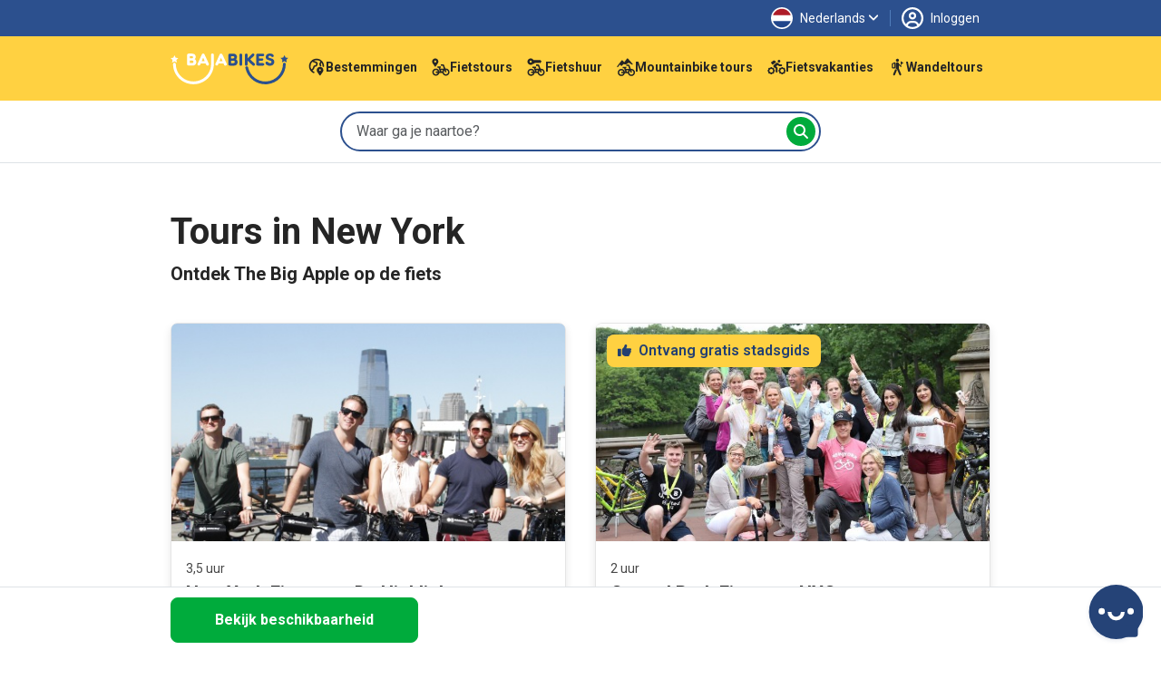

--- FILE ---
content_type: text/html; charset=UTF-8
request_url: https://www.bajabikes.eu/nl/tours-in-new-york/?utm_source=blog&utm_medium=gids&utm_campaign=newyork&utm_content=tekst
body_size: 19682
content:

<!DOCTYPE html>
<html lang="nl" class="no-js">
<head>
  <meta name="theme-color" content="#FFD141">
  <meta charset="UTF-8">
  <meta name="viewport" content="width=device-width, initial-scale=1">
  <meta name="clonable-verification" content="">

  <!-- Critical CSS for above-the-fold content -->
  <style id="critical-css">
    /* Critical styles for header and above-the-fold content */
    .header { position: relative; }
    .position-absolute { position: absolute !important; }
    .top-0 { top: 0 !important; }
    .w-100 { width: 100% !important; }
    .h-100 { height: 100% !important; }
    .d-block { display: block !important; }
    .overflow-hidden { overflow: hidden !important; }
    .object-fit-cover { object-fit: cover !important; }
    .text-center { text-align: center !important; }
    .text-light { color: #fff !important; }
    .fw-bold { font-weight: 700 !important; }
    .fs-5 { font-size: 1.25rem !important; }
    .d-flex { display: flex !important; }
    .flex-column { flex-direction: column !important; }
    .order-1 { order: 1 !important; }
    .order-2 { order: 2 !important; }
    @media (min-width: 768px) {
      .order-md-1 { order: 1 !important; }
      .order-md-2 { order: 2 !important; }
    }
    /* Critical CSS: Hide content until Vue mounts to prevent FOUC/flash */
    .js-enabled .prerendered-loading {
      visibility: hidden;
    }
    .js-enabled .prerendered-loading.vue-mounted {
      visibility: visible;
    }
  </style>

  <script>
    // Immediately add js-enabled class to prevent FOUC
    document.documentElement.classList.add('js-enabled');
  </script>

  <script type="application/ld+json">
    {
      "@context": "https://schema.org",
      "@type": "Organization",
      "name": "Baja Bikes",
      "url": "https://www.bajabikes.eu/nl/",
      "logo": "https://cdn.bajabikes.eu/wp-content/uploads/2015/07/27215657/logo-min.png",
      "image": "https://www.bajabikes.eu/wp-content/themes/bajabikes2025/src/assets/images/barcelona.jpg"
    }
  </script>
  <link rel="profile" href="http://gmpg.org/xfn/11">
  <link rel="pingback" href="https://www.bajabikes.eu/wp/xmlrpc.php">
  <link rel="icon" href="https://assets.bajabikes.eu/favicon-32x32.png" sizes="32x32" type="image/png"/>
  <link rel="icon" href="https://assets.bajabikes.eu/favicon-192x192.png" sizes="192x192" type="image/png"/>
  <link rel="apple-touch-icon" href="https://assets.bajabikes.eu/favicon-180x180.png" type="image/png"/>

  
  <!-- Preload critical images -->
  <link rel="preload" as="image" href="https://thumbnails.bajabikes.eu/header-image/wp-content/themes/bajabikes/images/mobile-front-banner.avif" type="image/avif" media="(max-width: 767px)" fetchpriority="high">
  <link rel="preload" as="image" href="https://thumbnails.bajabikes.eu/header-image/wp-content/themes/bajabikes/images/mobile-front-banner.webp" type="image/webp" media="(max-width: 767px)" fetchpriority="high">
  <link rel="preload" as="image" href="https://thumbnails.bajabikes.eu/header-image/wp-content/themes/bajabikes/images/mobile-front-banner.jpg" media="(max-width: 767px)" fetchpriority="high">

  <meta name='robots' content='index, follow, max-image-preview:large, max-snippet:-1, max-video-preview:-1' />
	<style>img:is([sizes="auto" i], [sizes^="auto," i]) { contain-intrinsic-size: 3000px 1500px }</style>
	<link rel="alternate" hreflang="nl" href="https://www.bajabikes.eu/nl/tours-in-new-york/" />
<link rel="alternate" hreflang="en" href="https://www.bajabikes.eu/en/guide-new-york/" />
<link rel="alternate" hreflang="de" href="https://www.bajabikes.eu/de/stadtfuehrung-new-york/" />
<link rel="alternate" hreflang="da" href="https://www.bajabikes.eu/da/new-york-sightseeing/" />
<link rel="alternate" hreflang="es" href="https://www.bajabikes.eu/es/visitas-guiadas-nueva-york/" />
<link rel="alternate" hreflang="x-default" href="https://www.bajabikes.eu/nl/tours-in-new-york/" />
<link rel="dns-prefetch" href="//cdn.eu.auth0.com"><link rel="dns-prefetch" href="//fonts.googleapis.com"><link rel="dns-prefetch" href="//fonts.gstatic.com"><link rel="dns-prefetch" href="//thumbnails.bajabikes.eu"><link rel="dns-prefetch" href="//cdn.bajabikes.eu"><link rel="preconnect" href="//cdn.eu.auth0.com" crossorigin><link rel="preconnect" href="//fonts.googleapis.com" crossorigin><link rel="preconnect" href="//fonts.gstatic.com" crossorigin><link rel="preconnect" href="//thumbnails.bajabikes.eu" crossorigin><link rel="preconnect" href="//cdn.bajabikes.eu" crossorigin><noscript></noscript><noscript></noscript>
	<!-- This site is optimized with the Yoast SEO Premium plugin v25.9 (Yoast SEO v25.9) - https://yoast.com/wordpress/plugins/seo/ -->
	<title>Tours in New York met een Nederlandse gids. Fietstours &amp; Fietshuur</title>
<link crossorigin data-rocket-preconnect href="https://analytics.tiktok.com" rel="preconnect">
<link crossorigin data-rocket-preconnect href="https://connect.facebook.net" rel="preconnect">
<link crossorigin data-rocket-preconnect href="https://bat.bing.com" rel="preconnect">
<link crossorigin data-rocket-preconnect href="https://www.googletagmanager.com" rel="preconnect">
<link crossorigin data-rocket-preconnect href="https://cdneu.net" rel="preconnect">
<link crossorigin data-rocket-preconnect href="https://assets.bajabikes.eu" rel="preconnect">
<link crossorigin data-rocket-preconnect href="https://thumbnails.bajabikes.eu" rel="preconnect">
<link crossorigin data-rocket-preconnect href="https://fonts.googleapis.com" rel="preconnect">
<link crossorigin data-rocket-preconnect href="https://fonts.gstatic.com" rel="preconnect">
<link crossorigin data-rocket-preconnect href="https://cdn.bajabikes.eu" rel="preconnect">
<link crossorigin data-rocket-preconnect href="https://static.hotjar.com" rel="preconnect">
<link crossorigin data-rocket-preconnect href="https://bajabikes.postaffiliatepro.com" rel="preconnect">
<link crossorigin data-rocket-preconnect href="https://engaige-widget.vercel.app" rel="preconnect">
<link crossorigin data-rocket-preconnect href="https://script.hotjar.com" rel="preconnect">
<link crossorigin data-rocket-preconnect href="https://googleads.g.doubleclick.net" rel="preconnect">
<link crossorigin data-rocket-preconnect href="https://lantern.roeyecdn.com" rel="preconnect">
<link data-rocket-preload as="style" href="https://fonts.googleapis.com/css2?family=Roboto:wght@100;300;400;500;600;700&#038;family=Roboto:wght@400;500;700&#038;display=swap" rel="preload">
<link crossorigin data-rocket-preload as="font" href="https://fonts.gstatic.com/s/roboto/v50/KFO7CnqEu92Fr1ME7kSn66aGLdTylUAMa3yUBA.woff2" rel="preload">
<link href="https://fonts.googleapis.com/css2?family=Roboto:wght@100;300;400;500;600;700&#038;family=Roboto:wght@400;500;700&#038;display=swap" media="print" onload="this.media=&#039;all&#039;" rel="stylesheet">
<noscript><link rel="stylesheet" href="https://fonts.googleapis.com/css2?family=Roboto:wght@100;300;400;500;600;700&#038;family=Roboto:wght@400;500;700&#038;display=swap"></noscript><link rel="preload" data-rocket-preload as="image" href="https://cdn.bajabikes.eu/wp-content/uploads/2015/12/08121549/fietsen-in-new-york-highlights.jpg" fetchpriority="high">
	<meta name="description" content="Boek nu één van de leuke tours in New York! Nederlandse gidsen. Central Park Tour en Brooklyn &amp; Manhattan Tour" />
	<link rel="canonical" href="https://www.bajabikes.eu/nl/tours-in-new-york/" />
	<meta property="og:locale" content="nl_NL" />
	<meta property="og:type" content="article" />
	<meta property="og:title" content="Tours in New York met een Nederlandse gids | Fietstours &amp; Fietshuur" />
	<meta property="og:description" content="Ga je binnenkort op citytrip naar New York en wil je deze metropool graag met gids per fiets of te voet ontdekken? Dan is een van onze tours in New York echt iets voor jou! Voor 59 dollar zit je al samen met een van onze gidsen op de fiets en voor enkele dollars meer fiets je over de Brooklyn Bridge" />
	<meta property="og:url" content="https://www.bajabikes.eu/nl/tours-in-new-york/" />
	<meta property="og:site_name" content="Baja Bikes" />
	<meta property="article:publisher" content="https://www.facebook.com/Bajabikes.bcn/" />
	<meta property="article:modified_time" content="2024-07-24T14:41:23+00:00" />
	<meta property="og:image" content="https://cdn.bajabikes.eu/wp-content/uploads/2015/12/20161354/baja-bikes-new-york-4.jpg" />
	<meta property="og:image:width" content="800" />
	<meta property="og:image:height" content="600" />
	<meta property="og:image:type" content="image/jpeg" />
	<meta name="twitter:card" content="summary_large_image" />
	<meta name="twitter:title" content="Tours in New York met een Nederlandse gids | Fietstours &amp; Fietshuur" />
	<meta name="twitter:description" content="Ga je binnenkort op citytrip naar New York en wil je deze metropool graag met gids per fiets of te voet ontdekken? Dan is een van onze tours in New York echt iets voor jou! Voor 59 dollar zit je al samen met een van onze gidsen op de fiets en voor enkele dollars meer fiets je over de Brooklyn Bridge" />
	<meta name="twitter:image" content="https://cdn.bajabikes.eu/wp-content/uploads/2015/12/20161354/baja-bikes-new-york-4.jpg" />
	<meta name="twitter:site" content="@bajabikes" />
	<meta name="twitter:label1" content="Est. reading time" />
	<meta name="twitter:data1" content="6 minutes" />
	<script type="application/ld+json" class="yoast-schema-graph">{"@context":"https://schema.org","@graph":[{"@type":"WebPage","@id":"https://www.bajabikes.eu/nl/tours-in-new-york/","url":"https://www.bajabikes.eu/nl/tours-in-new-york/","name":"Tours in New York met een Nederlandse gids. Fietstours & Fietshuur","isPartOf":{"@id":"https://www.bajabikes.eu/nl/#website"},"datePublished":"2015-12-15T13:30:44+00:00","dateModified":"2024-07-24T14:41:23+00:00","description":"Boek nu één van de leuke tours in New York! Nederlandse gidsen. Central Park Tour en Brooklyn & Manhattan Tour","breadcrumb":{"@id":"https://www.bajabikes.eu/nl/tours-in-new-york/#breadcrumb"},"inLanguage":"nl","potentialAction":[{"@type":"ReadAction","target":["https://www.bajabikes.eu/nl/tours-in-new-york/"]}]},{"@type":"BreadcrumbList","@id":"https://www.bajabikes.eu/nl/tours-in-new-york/#breadcrumb","itemListElement":[{"@type":"ListItem","position":1,"name":"Home","item":"https://www.bajabikes.eu/nl/"},{"@type":"ListItem","position":2,"name":"New York City"}]},{"@type":"WebSite","@id":"https://www.bajabikes.eu/nl/#website","url":"https://www.bajabikes.eu/nl/","name":"Baja Bikes","description":"Fietstours &amp; fietshuur in ruim 100 wereldsteden: Nederlandse gids!","potentialAction":[{"@type":"SearchAction","target":{"@type":"EntryPoint","urlTemplate":"https://www.bajabikes.eu/nl/?s={search_term_string}"},"query-input":{"@type":"PropertyValueSpecification","valueRequired":true,"valueName":"search_term_string"}}],"inLanguage":"nl"}]}</script>
	<!-- / Yoast SEO Premium plugin. -->


<link rel='dns-prefetch' href='//thumbnails.bajabikes.eu' />
<link rel='dns-prefetch' href='//cdn.bajabikes.eu' />
<link rel='dns-prefetch' href='//fonts.googleapis.com' />
<link rel='dns-prefetch' href='//fonts.gstatic.com' />
<link rel='dns-prefetch' href='//cdn.eu.auth0.com' />
<link href='https://fonts.gstatic.com' crossorigin rel='preconnect' />
<link rel='preconnect' href='https://thumbnails.bajabikes.eu' />
<link rel='preconnect' href='https://cdn.bajabikes.eu' />
<link rel='preconnect' href='https://fonts.googleapis.com' />
<link rel='preconnect' href='https://cdn.eu.auth0.com' />
<link data-minify="1" rel='stylesheet' id='vite-main-css' href='https://assets.bajabikes.eu/wp-content/bb-cache/min/1/wp-content/themes/bajabikes2025/dist/css/main.Cb9k8lJ9.css?ver=1768897913' type='text/css' media='all' />
<meta name="generator" content="WPML ver:4.8.6 stt:12,39,1,3,2;" />
<span class="server-146.185.152.143" style="display:none"></span><link rel="icon" href="https://cdn.bajabikes.eu/wp-content/uploads/2024/09/25154355/cropped-favicon-32x32.png" sizes="32x32" />
<link rel="icon" href="https://cdn.bajabikes.eu/wp-content/uploads/2024/09/25154355/cropped-favicon-192x192.png" sizes="192x192" />
<link rel="apple-touch-icon" href="https://cdn.bajabikes.eu/wp-content/uploads/2024/09/25154355/cropped-favicon-180x180.png" />
<meta name="msapplication-TileImage" content="https://cdn.bajabikes.eu/wp-content/uploads/2024/09/25154355/cropped-favicon-270x270.png" />
<noscript><style id="rocket-lazyload-nojs-css">.rll-youtube-player, [data-lazy-src]{display:none !important;}</style></noscript>    <!-- Facebook Pixel Code - Load asynchronously -->
    <script>
      !function(f,b,e,v,n,t,s){if(f.fbq)return;n=f.fbq=function()
      {n.callMethod ? n.callMethod.apply(n,arguments):n.queue.push(arguments)};

      if(!f._fbq)f._fbq=n;
      n.push=n;n.loaded=!0;n.version='2.0';n.queue=[];t=b.createElement(e);t.async=!0;
      t.src=v;s=b.getElementsByTagName(e)[0];s.parentNode.insertBefore(t,s)}(window,document,'script','//connect.facebook.net/en_US/fbevents.js');

      let fbPermission = 'revoke';
      try {
        const cookieChoice = localStorage.getItem('cookieChoice');
        fbPermission = ['marketing', 'all'].includes(cookieChoice) ? 'grant' : 'revoke';
      } catch (e) {
        // localStorage not available (private browsing, disabled, etc.)
        fbPermission = 'revoke';
      }

      fbq('consent', fbPermission);

      fbq('init', '633646986738160');
      fbq('track', 'PageView');

      // Allow facebook tracking if user has accepted cookies
      document.addEventListener('itemInsertedLocalStorage', (event) => {
        fbPermission = event.detail.key === 'cookieChoice' && ['marketing', 'all'].includes(event.detail.newValue) ? 'grant' : 'revoke';

        fbq('consent', fbPermission);
      });

    </script>
    <noscript>
      <img height="1" width="1" style="display:none" src="https://www.facebook.com/tr?id=633646986738160&ev=PageView&noscript=1"/>
    </noscript>
    <!-- End Facebook Pixel Code -->

    <!-- Start VWO Async SmartCode -->
    <link rel="preconnect" href="https://dev.visualwebsiteoptimizer.com" />
    <script type='text/javascript' id='vwoCode'>
      function initVWO() {
        let cookieChoice;
        try {
          cookieChoice = localStorage.getItem('cookieChoice');
        } catch (e) {
          // localStorage not available (private browsing, disabled, etc.)
          return;
        }

        // Only load VWO if user has accepted 'comfortable' or 'all' (analytics consent)
        if (!['comfortable', 'all'].includes(cookieChoice)) {
          return;
        }

        // Delay VWO loading to improve initial page load
        setTimeout(function() {
          window._vwo_code || (function () {
            var w=window,
            d=document;
            var account_id=224575,
            version=2.2,
            settings_tolerance=2000,
            hide_element='body',
            hide_element_style = 'opacity:0 !important;filter:alpha(opacity=0) !important;background:none !important';
            /* DO NOT EDIT BELOW THIS LINE */
            if(f=!1,v=d.querySelector('#vwoCode'),cc={},-1<d.URL.indexOf('__vwo_disable__')||w._vwo_code)return;try{var e=JSON.parse(localStorage.getItem('_vwo_'+account_id+'_config'));cc=e&&'object'==typeof e?e:{}}catch(e){}function r(t){try{return decodeURIComponent(t)}catch(e){return t}}var s=function(){var e={combination:[],combinationChoose:[],split:[],exclude:[],uuid:null,consent:null,optOut:null},t=d.cookie||'';if(!t)return e;for(var n,i,o=/(?:^|;\s*)(?:(_vis_opt_exp_(\d+)_combi=([^;]*))|(_vis_opt_exp_(\d+)_combi_choose=([^;]*))|(_vis_opt_exp_(\d+)_split=([^:;]*))|(_vis_opt_exp_(\d+)_exclude=[^;]*)|(_vis_opt_out=([^;]*))|(_vwo_global_opt_out=[^;]*)|(_vwo_uuid=([^;]*))|(_vwo_consent=([^;]*)))/g;null!==(n=o.exec(t));)try{n[1]?e.combination.push({id:n[2],value:r(n[3])}):n[4]?e.combinationChoose.push({id:n[5],value:r(n[6])}):n[7]?e.split.push({id:n[8],value:r(n[9])}):n[10]?e.exclude.push({id:n[11]}):n[12]?e.optOut=r(n[13]):n[14]?e.optOut=!0:n[15]?e.uuid=r(n[16]):n[17]&&(i=r(n[18]),e.consent=i&&3<=i.length?i.substring(0,3):null)}catch(e){}return e}();function i(){var e=function(){if(w.VWO&&Array.isArray(w.VWO))for(var e=0;e<w.VWO.length;e++){var t=w.VWO[e];if(Array.isArray(t)&&('setVisitorId'===t[0]||'setSessionId'===t[0]))return!0}return!1}(),t='a='+account_id+'&u='+encodeURIComponent(w._vis_opt_url||d.URL)+'&vn='+version+'&ph=1'+('undefined'!=typeof platform?'&p='+platform:'')+'&st='+w.performance.now();e||((n=function(){var e,t=[],n={},i=w.VWO&&w.VWO.appliedCampaigns||{};for(e in i){var o=i[e]&&i[e].v;o&&(t.push(e+'-'+o+'-1'),n[e]=!0)}if(s&&s.combination)for(var r=0;r<s.combination.length;r++){var a=s.combination[r];n[a.id]||t.push(a.id+'-'+a.value)}return t.join('|')}())&&(t+='&c='+n),(n=function(){var e=[],t={};if(s&&s.combinationChoose)for(var n=0;n<s.combinationChoose.length;n++){var i=s.combinationChoose[n];e.push(i.id+'-'+i.value),t[i.id]=!0}if(s&&s.split)for(var o=0;o<s.split.length;o++)t[(i=s.split[o]).id]||e.push(i.id+'-'+i.value);return e.join('|')}())&&(t+='&cc='+n),(n=function(){var e={},t=[];if(w.VWO&&Array.isArray(w.VWO))for(var n=0;n<w.VWO.length;n++){var i=w.VWO[n];if(Array.isArray(i)&&'setVariation'===i[0]&&i[1]&&Array.isArray(i[1]))for(var o=0;o<i[1].length;o++){var r,a=i[1][o];a&&'object'==typeof a&&(r=a.e,a=a.v,r&&a&&(e[r]=a))}}for(r in e)t.push(r+'-'+e[r]);return t.join('|')}())&&(t+='&sv='+n)),s&&s.optOut&&(t+='&o='+s.optOut);var n=function(){var e=[],t={};if(s&&s.exclude)for(var n=0;n<s.exclude.length;n++){var i=s.exclude[n];t[i.id]||(e.push(i.id),t[i.id]=!0)}return e.join('|')}();return n&&(t+='&e='+n),s&&s.uuid&&(t+='&id='+s.uuid),s&&s.consent&&(t+='&consent='+s.consent),w.name&&-1<w.name.indexOf('_vis_preview')&&(t+='&pM=true'),w.VWO&&w.VWO.ed&&(t+='&ed='+w.VWO.ed),t}code={nonce:v&&v.nonce,library_tolerance:function(){return'undefined'!=typeof library_tolerance?library_tolerance:void 0},settings_tolerance:function(){return cc.sT||settings_tolerance},hide_element_style:function(){return'{'+(cc.hES||hide_element_style)+'}'},hide_element:function(){return performance.getEntriesByName('first-contentful-paint')[0]?'':'string'==typeof cc.hE?cc.hE:hide_element},getVersion:function(){return version},finish:function(e){var t;f||(f=!0,(t=d.getElementById('_vis_opt_path_hides'))&&t.parentNode.removeChild(t),e&&((new Image).src='https://dev.visualwebsiteoptimizer.com/ee.gif?a='+account_id+e))},finished:function(){return f},addScript:function(e){var t=d.createElement('script');t.type='text/javascript',e.src?t.src=e.src:t.text=e.text,v&&t.setAttribute('nonce',v.nonce),d.getElementsByTagName('head')[0].appendChild(t)},load:function(e,t){t=t||{};var n=new XMLHttpRequest;n.open('GET',e,!0),n.withCredentials=!t.dSC,n.responseType=t.responseType||'text',n.onload=function(){if(t.onloadCb)return t.onloadCb(n,e);200===n.status?_vwo_code.addScript({text:n.responseText}):_vwo_code.finish('&e=loading_failure:'+e)},n.onerror=function(){if(t.onerrorCb)return t.onerrorCb(e);_vwo_code.finish('&e=loading_failure:'+e)},n.send()},init:function(){var e,t=this.settings_tolerance();w._vwo_settings_timer=setTimeout(function(){_vwo_code.finish()},t),'body'!==this.hide_element()?(n=d.createElement('style'),e=(t=this.hide_element())?t+this.hide_element_style():'',t=d.getElementsByTagName('head')[0],n.setAttribute('id','_vis_opt_path_hides'),v&&n.setAttribute('nonce',v.nonce),n.setAttribute('type','text/css'),n.styleSheet?n.styleSheet.cssText=e:n.appendChild(d.createTextNode(e)),t.appendChild(n)):(n=d.getElementsByTagName('head')[0],(e=d.createElement('div')).style.cssText='z-index: 2147483647 !important;position: fixed !important;left: 0 !important;top: 0 !important;width: 100% !important;height: 100% !important;background: white !important;',e.setAttribute('id','_vis_opt_path_hides'),e.classList.add('_vis_hide_layer'),n.parentNode.insertBefore(e,n.nextSibling));var n='https://dev.visualwebsiteoptimizer.com/j.php?'+i();-1!==w.location.search.indexOf('_vwo_xhr')?this.addScript({src:n}):this.load(n+'&x=true',{l:1})}};w._vwo_code=code;code.init();
          })();
        }, 500); // Delay VWO loading by 0.5
      }

      initVWO();

      document.addEventListener('itemInsertedLocalStorage', function(event) {
        if (event.detail.key === 'cookieChoice' && ['comfortable', 'all'].includes(event.detail.newValue)) {
          initVWO();
        }
      });
    </script>
    <!-- End VWO Async SmartCode -->

    <!-- MicroSoft Universal Event Tracking - Load asynchronously -->
    <script>
      // Delay Microsoft tracking to improve initial page load
      setTimeout(function() {
        (function(w,d,t,r,u){var f,n,i;w[u]=w[u]||[],f=function(){var o={ti:"5221853"};o.q=w[u],w[u]=new UET(o),w[u].push("pageLoad")},n=d.createElement(t),n.src=r,n.async=1,n.onload=n.onreadystatechange=function(){var s=this.readyState;s&&s!=="loaded"&&s!=="complete"||(f(),n.onload=n.onreadystatechange=null)},i=d.getElementsByTagName(t)[0],i.parentNode.insertBefore(n,i)})(window,document,"script","//bat.bing.com/bat.js","uetq");

        // Disallow cookies for Microsoft Universal Event Tracking by default
        window.uetq = window.uetq || [];

        let msPermission = 'denied';
        try {
          const cookieChoice = localStorage.getItem('cookieChoice');
          msPermission = ['marketing', 'all'].includes(cookieChoice) ? 'granted' : 'denied';
        } catch (e) {
          // localStorage not available (private browsing, disabled, etc.)
          msPermission = 'denied';
        }

        window.uetq.push('consent', 'default', {
          'ad_storage': msPermission
        });

        // Allow cookies for Microsoft Universal Event Tracking if user has accepted cookies
        document.addEventListener('itemInsertedLocalStorage', (event) => {
          msPermission = event.detail.key === 'cookieChoice' && ['marketing', 'all'].includes(event.detail.newValue) ? 'granted' : 'denied';

          window.uetq.push('consent', 'default', {
            'ad_storage': msPermission
          });
        });
      }, 3000); // Delay Microsoft tracking by 3 seconds
    </script>

    <noscript>
      <img src="//bat.bing.com/action/0?ti=5221853&Ver=2" height="0" width="0" style="display:none; visibility: hidden;" />
    </noscript>
    <!-- End of MicroSoft Universal Event Tracking -->

    <!-- GTM Error Prevention -->
    <script>
      // Prevent GTM errors when trying to attach event listeners to non-existent elements
      (function() {
        // Global error handler to catch and suppress GTM querySelector errors
        window.addEventListener('error', function(e) {
          // Check if error is from GTM
          if (e.filename && e.filename.includes('googletagmanager.com/gtm.js')) {
            // Check if it's the querySelector/null error
            var isQuerySelectorError = e.message && (
              e.message.includes('querySelector') ||
              e.message.includes('null is not an object') ||
              e.message.includes('Cannot read property') ||
              e.message.includes('addEventListener')
            );

            if (isQuerySelectorError) {
              // Prevent the error from appearing as a red error in console
              e.preventDefault();
              e.stopPropagation();

              // Log as a warning instead for debugging purposes
              if (window.console && console.warn) {
                console.warn(
                  '[GTM] Element not found - GTM tried to attach listener to non-existent element.',
                  '\nThis is usually caused by GTM triggers configured for elements that don\'t exist on all pages.',
                  '\nTo fix: Review your GTM trigger configurations and add element existence checks.',
                  '\nOriginal error:', e.message
                );
              }
              return true;
            }
          }
        }, true);

        // Add a safety wrapper to help prevent the errors in the first place
        // by making querySelector more resilient
        var originalQuerySelector = Document.prototype.querySelector;
        Document.prototype.querySelector = function(selector) {
          try {
            return originalQuerySelector.call(this, selector);
          } catch (e) {
            // If selector is invalid, return null gracefully
            console.warn('[GTM] Invalid CSS selector:', selector);
            return null;
          }
        };
      })();
    </script>
    <!-- End GTM Error Prevention -->

  
  
  <!-- Google Tag Manager - Load asynchronously -->
  <script>
    (function(w,d,s,l,i){
      w[l]=w[l]||[];
      w[l].push({'gtm.start': new Date().getTime(),event:'gtm.js'});
      var f=d.getElementsByTagName(s)[0],
          j=d.createElement(s),
          dl=l!='dataLayer'?'&l='+l:'';
      j.async=true;
      j.src='https://www.googletagmanager.com/gtm.js?id='+i+dl;
      f.parentNode.insertBefore(j,f);
    })(window,document,'script','dataLayer','GTM-N55PP23');
  </script>
  <!-- End Google Tag Manager -->

  <script>
    // Initialize gtag immediately so it's available for all pages
    window.dataLayer = window.dataLayer || [];

    function gtag() {
      dataLayer.push(arguments);
    }

    let none = {
      'ad_storage': 'denied',
      'ad_user_data': 'denied',
      'ad_personalization': 'denied',
      'analytics_storage': 'denied'
    };

    let comfortable = {
      'ad_storage': 'denied',
      'ad_user_data': 'denied',
      'ad_personalization': 'denied',
      'analytics_storage': 'granted'
    };

    let marketing = {
      'ad_storage': 'granted',
      'ad_user_data': 'granted',
      'ad_personalization': 'granted',
      'analytics_storage': 'denied'
    };

    let all = {
      'ad_storage': 'granted',
      'ad_user_data': 'granted',
      'ad_personalization': 'granted',
      'analytics_storage': 'granted'
    };

    // Do not allow google tracking by default
    function setGtagConsent(preference, type = 'default') {
      if (preference === 'comfortable') {
        gtag('consent', type, comfortable);
      } else if (preference === 'marketing') {
        gtag('consent', type, marketing);
      } else if (preference === 'all') {
        gtag('consent', type, all);
      } else {
        gtag('consent', type, none);
      }
    }

    try {
      setGtagConsent(localStorage.getItem('cookieChoice'));
    } catch (e) {
      // localStorage not available (private browsing, disabled, etc.)
      setGtagConsent(null);
    }

    // Allow google tracking if user has accepted cookies
    document.addEventListener('itemInsertedLocalStorage', (event) => {
      if (event.detail.key === 'cookieChoice') {
        setGtagConsent(event.detail.newValue, 'update');

        // Reload server-side tracker if consent changes
        // handleTrackingMode(event.detail.newValue);
      }
    });

  </script>
  <!-- End of Global site tag (gtag.js) - Google Ads: 1047161531 -->

  <!-- Anonymous Analytics (Legitimate Interest - GDPR Compliant) -->
  <script data-minify="1" src="https://assets.bajabikes.eu/wp-content/bb-cache/min/1/wp-content/themes/bajabikes2025/configure/js/anonymous-beacon.js?ver=1768897914" async></script>
  <!-- End Anonymous Analytics -->

  <!-- Google Ads conversion tracking -->
  <script>
    // TODO: This is specifically for the Bike Holidays booking flow.
    function gtag_report_conversion(value, number, tourId, pax) {
      var send_to = [],
          analytics_id = 'G-4GFTHX4EBN',
          ad_send_to = 'AW-1047161531';

      if (analytics_id !== '') {
        send_to.push(analytics_id)
      }
      if (ad_send_to !== '') {
        send_to.push(ad_send_to)
      }

      gtag('event', 'conversion', {
        'event_category': 'conversion-holidays',
        'event_label': 'conversion-holidays-' + tourId,
        'value': value,
        'currency': 'EUR',
        'transaction_id': number,
        'pax': pax,
        'send_to': send_to
      });

      return false;
    }
  </script>
  <!-- End of Google Ads conversion tracking -->

  <!-- Ortto and HotJar capture code -->
  <script>
    function addTracking(preference) {
      if (preference === 'comfortable' || preference === 'all') {
        // Ortto capture code
        window.ap3c = window.ap3c || {};
        var ap3c = window.ap3c;
        ap3c.cmd = ap3c.cmd || [];
        ap3c.cmd.push(function() {
          ap3c.init('ZVIZrP04_yICGbcMYmFqYWJpa2Vz', 'https://capture-api-eu.ortto.app/');
          ap3c.track({v: 0});
        });
        ap3c.activity = function(act) { ap3c.act = (ap3c.act || []); ap3c.act.push(act); };
        var s, t; s = document.createElement('script'); s.type = 'text/javascript'; s.src = "https://cdneu.net/app.js";
        t = document.getElementsByTagName('script')[0]; t.parentNode.insertBefore(s, t);

        // HotJar tracking
        (function(h,o,t,j,a,r){
            h.hj=h.hj||function(){(h.hj.q=h.hj.q||[]).push(arguments)};
            h._hjSettings={hjid:2822261,hjsv:6};
            a=o.getElementsByTagName('head')[0];
            r=o.createElement('script');r.async=1;
            r.src=t+h._hjSettings.hjid+j+h._hjSettings.hjsv;
            a.appendChild(r);
        })(window,document,'https://static.hotjar.com/c/hotjar-','.js?sv=');
      }
    }

    try {
      addTracking(localStorage.getItem('cookieChoice'));
    } catch (e) {
      // localStorage not available (private browsing, disabled, etc.)
      addTracking(null);
    }

    document.addEventListener('itemInsertedLocalStorage', (event) => {
      if (event.detail.key === 'cookieChoice') {
        addTracking(event.detail.newValue);
      }
    });
  </script>
  <!-- End of Ortto and HotJar capture code -->

  <!-- Auth0 Lock.js will be loaded dynamically when needed -->
<style id="rocket-lazyrender-inline-css">[data-wpr-lazyrender] {content-visibility: auto;}</style><style id="wpr-lazyload-bg-container"></style><style id="wpr-lazyload-bg-exclusion"></style>
<noscript>
<style id="wpr-lazyload-bg-nostyle"></style>
</noscript>
<script type="application/javascript">const rocket_pairs = []; const rocket_excluded_pairs = [];</script><meta name="generator" content="WP Rocket 3.19.4" data-wpr-features="wpr_lazyload_css_bg_img wpr_defer_js wpr_minify_js wpr_lazyload_images wpr_preconnect_external_domains wpr_auto_preload_fonts wpr_automatic_lazy_rendering wpr_oci wpr_minify_css wpr_cdn wpr_preload_links wpr_desktop" /></head>

<body class="wp-singular cities-template-default single single-cities postid-12890 wp-theme-bajabikes2025">

  <noscript>
    <iframe src="https://www.googletagmanager.com/ns.html?id=GTM-N55PP23" height="0" width="0" style="display:none;visibility:hidden"></iframe>
  </noscript>


<!-- Facebook SDK -->
<script>
  window.fbAsyncInit = function() {
    FB.init({
      appId   : '214924805551813',
      xfbml   : true,
      version : 'v2.6'
    });
  };

  (function(d, s, id) {
    var js, fjs = d.getElementsByTagName(s)[0];
    if (d.getElementById(id)) {return;}
    js     = d.createElement(s);
    js.id  = id;
    js.src = "//connect.facebook.net/en_US/sdk.js";
    fjs.parentNode.insertBefore(js, fjs);
  }(document, 'script', 'facebook-jssdk'));
</script>
<!-- End of Facebook SDK -->


<div
  id="cookie-consent"
  data-layout="#cookie-consent"
  data-json="{&quot;cookies-page-url&quot;:&quot;https:\/\/www.bajabikes.eu\/nl\/privacyverklaring\/&quot;}"
>
  <!-- Vue will mount here -->
</div>
<div
  id="city-page"
  class="prerendered-loading "
  data-layout="#city-page"
  data-json="{&quot;locale&quot;:&quot;nl&quot;,&quot;mainTitle&quot;:&quot;Genieten van New York op de fiets&quot;,&quot;mainContent&quot;:&quot;&lt;ul&gt;\n&lt;li&gt;&lt;strong&gt;De leukste fietstours in New York City&lt;\/strong&gt;&lt;\/li&gt;\n&lt;li&gt;Rondleidingen met gids&lt;\/li&gt;\n&lt;li&gt;&lt;strong&gt;Kinderfietsen beschikbaar&lt;\/strong&gt;&lt;\/li&gt;\n&lt;li&gt;Fietsen in New York is veilig&lt;\/li&gt;\n&lt;li&gt;&lt;strong&gt;Boek eenvoudig online&lt;\/strong&gt;&lt;\/li&gt;\n&lt;\/ul&gt;\n&lt;p&gt;New York City, NYC, The Big Apple, iedereen kent deze wereldstad uiteraard van televisie en films. Vanaf het beeldscherm zijn de wolkenkrabbers van de Manhattan skyline wel bekend. In het echt zijn ze nog veel indrukwekkender. Wil jij weten wat te doen in New York? Kies voor een tour met Baja Bikes.&lt;\/p&gt;\n&lt;h2&gt;Met onze tours in New York leer je de stad pas echt kennen&lt;\/h2&gt;\n&lt;p&gt;Ga je binnenkort op citytrip naar New York en wil je deze metropool graag met gids per fiets of te voet ontdekken? Dan is een van de Baja Bikes tours in New York echt iets voor jou! Samen met een van onze gidsen fiets je over de Brooklyn Bridge, door Manhattan, Brooklyn of Central Park. Je krijgt een goed beeld van hoe groot deze stad nou daadwerkelijk is.&lt;\/p&gt;\n&lt;p&gt;Omdat The Big Apple zo groot is hebben we de tours onderverdeeld in verschillende delen van de stad. Kies dus goed welke bezienswaardigheden je wilt zien, want er zijn er erg veel. The Empire State Building, Wall Street, Times Square, 9\/11 memorial, Greenwich Village, en natuurlijk het Vrijheidsbeeld. Een stedentrip naar New York zit vol mooie plekjes die je het beste ontdekt op de fiets.&lt;\/p&gt;\n&lt;ul&gt;\n&lt;li&gt;&lt;a href=\&quot;https:\/\/www.bajabikes.eu\/nl\/new-york-fietstour-highlights\/\&quot;&gt;&lt;span style=\&quot;font-weight: 400;\&quot;&gt;New York Highlights fietstour&lt;\/span&gt;&lt;\/a&gt;&lt;br \/&gt;\nBeleef New York in 3 uur op de fiets tijdens deze onvergetelijke tour met Nederlandse gids.&lt;\/li&gt;\n&lt;li&gt;&lt;a href=\&quot;https:\/\/www.bajabikes.eu\/nl\/fietsen-in-central-park\/\&quot;&gt;&lt;span style=\&quot;font-weight: 400;\&quot;&gt;NY Central Park Fietstour&lt;\/span&gt;&lt;\/a&gt;&lt;br \/&gt;\nPer jaar bezoeken zo\u2019n 40 miljoen mensen dit park. Central Park is 4 kilometer lang, dus op de fiets zie je alles in een lekker ontspannen tempo.&lt;\/li&gt;\n&lt;li&gt;&lt;a href=\&quot;https:\/\/www.bajabikes.eu\/nl\/manhattan-brooklyn-fiets-tocht\/\&quot;&gt;Manhattan &amp;amp; Brooklyn Fietstour&lt;\/a&gt;&lt;br \/&gt;\nDe 2 bekendste &lt;i&gt;boroughs&lt;\/i&gt; van de stad. Fiets langs enorme wolkenkrabbers, ontdek Chinatown en leer alles over Brooklyn.&lt;\/li&gt;\n&lt;li&gt;&lt;a href=\&quot;https:\/\/www.bajabikes.eu\/nl\/naar-new-york-met-kinderen\/\&quot;&gt;Naar New York met kinderen&lt;\/a&gt;&lt;br \/&gt;\nOok met kinderen zit je goed op de fiets in deze stad. Lekker op de tweewieler door Central Park en meer.&lt;\/li&gt;\n&lt;li&gt;&lt;a href=\&quot;https:\/\/www.bajabikes.eu\/nl\/fietsverhuur-central-park\/\&quot;&gt;Fietsverhuur Central Park&lt;\/a&gt;&lt;br \/&gt;\nKies ervoor om een fiets te huren als je dit enorme park in Manhattan echt goed wilt ontdekken. De fiets is het ideale vervoersmiddel in Central Park. Het is ook mogelijk om de fietsen op te halen in &lt;a href=\&quot;https:\/\/www.bajabikes.eu\/nl\/fietsen-huren-in-new-york\/\&quot;&gt;Manhattan&lt;\/a&gt;.&lt;\/li&gt;\n&lt;\/ul&gt;\n&lt;h3&gt;Wat maakt tours in New York veilig?&lt;\/h3&gt;\n&lt;p&gt;Denkende aan NYC zal fietsen niet het eerste zijn wat in je opkomt. Toch is dit een prima vervoersmiddel hier. Er zijn genoeg routes waar je veilig fietst en vooral in Central Park is de fiets de beste manier om van A naar B te gaan. Ook buiten het park zit je goed op de tweewieler. De stad is heel hard bezig geweest om de infrastructuur te verbeteren. Sinds 2017 ligt er voor maar liefst meer dan 2100 kilometer aan fietspad in New York. Samen met onze gidsen hebben wij een route uitgekozen die veilig is zodat jij tijdens de excursie ontspannen op de fiets zit.&lt;\/p&gt;\n&lt;p&gt;Onze gids in New York is altijd een Nederlandstalige local die al geruime tijd in deze metropool woont. Op deze manier is de tour goed te volgen en daardoor leuk en interessant. Baja Bikes organiseert al meerdere jaren fiets- en wandeltours in New York en weet daarom precies wat jij wilt. In een paar uur tijd ontdek je de stad van televisieserie Friends op een leuke manier onder begeleiding van een enthousiaste gids van Baja Bikes.&lt;\/p&gt;\n&lt;p&gt;De gids is ook de aangewezen persoon om al je vragen aan te stellen. Na de rondleiding weet je dan exact waar je moet zijn om de lekkerste burger te eten, waarom de cocktail Manhattan heet, of waar je het beste kunt shoppen.&lt;\/p&gt;\n&lt;h3&gt;Boek jouw fiets- of wandeltour in NYC online&lt;\/h3&gt;\n&lt;p&gt;Volg vele duizenden Nederlanders die je voorgingen en stap met Baja Bikes op de fiets in New York. Reserveer nu je plek, je kunt gratis annuleren en dan heb je deze geweldige excursie maar vast geregeld.&lt;\/p&gt;\n&lt;p&gt;&lt;em&gt;Je stedentrip in New York begint pas echt met een van de tours van Baja Bikes!&lt;\/em&gt;&lt;\/p&gt;\n&quot;,&quot;firstContent&quot;:&quot;&quot;,&quot;pageHeader&quot;:&quot;Tours in New York&quot;,&quot;pageSubheader&quot;:&quot;Ontdek The Big Apple op de fiets&quot;,&quot;favouritePosts&quot;:[{&quot;postId&quot;:150321,&quot;postTitle&quot;:&quot;New York Fietstour: De Highlights&quot;,&quot;description&quot;:&quot;Tijdens deze onvergetelijke tour ontdek je alle Highlights van New York met een Nederlandse gids. In 3 uur tijd fiets je op een relaxed tempo van Central Park richting dwars door Manhattan! Je hoort de leukste verhalen, waardoor je trip naar New York compleet wordt. &quot;,&quot;productId&quot;:&quot;10271&quot;,&quot;isBikeRental&quot;:false,&quot;isBikeHolidays&quot;:false,&quot;permalink&quot;:&quot;https:\/\/www.bajabikes.eu\/nl\/new-york-fietstour-highlights\/&quot;,&quot;price&quot;:&quot;$ 82,-&quot;,&quot;childrenPrice&quot;:&quot;Tot 12 jaar $ 71,-&quot;,&quot;duration&quot;:&quot;3,5 uur &quot;,&quot;startTime&quot;:&quot;11.00&quot;,&quot;colSizes&quot;:{&quot;colSm&quot;:&quot;12&quot;,&quot;colMd&quot;:&quot;12&quot;},&quot;hideFeeback&quot;:&quot;&quot;,&quot;bannerOpt&quot;:[],&quot;boxWidth&quot;:&quot;full&quot;,&quot;tourImage&quot;:{&quot;origImg&quot;:&quot;https:\/\/cdn.bajabikes.eu\/wp-content\/uploads\/2015\/12\/08121549\/fietsen-in-new-york-highlights.jpg&quot;,&quot;imgAvif&quot;:&quot;https:\/\/thumbnails.bajabikes.eu\/city-and-product-image\/wp-content\/uploads\/2015\/12\/08121549\/fietsen-in-new-york-highlights.avif&quot;,&quot;imgWebp&quot;:&quot;https:\/\/thumbnails.bajabikes.eu\/city-and-product-image\/wp-content\/uploads\/2015\/12\/08121549\/fietsen-in-new-york-highlights.webp&quot;,&quot;imgJpg&quot;:&quot;https:\/\/thumbnails.bajabikes.eu\/city-and-product-image\/wp-content\/uploads\/2015\/12\/08121549\/fietsen-in-new-york-highlights.jpg&quot;}},{&quot;postId&quot;:12984,&quot;postTitle&quot;:&quot;Central Park Fietstour NYC&quot;,&quot;description&quot;:&quot;De meest geboekte van onze tours in New York. Fiets door het gigantische Central Park en hoor alle verhalen achter dit geweldige park.&quot;,&quot;productId&quot;:&quot;10272&quot;,&quot;isBikeRental&quot;:false,&quot;isBikeHolidays&quot;:false,&quot;permalink&quot;:&quot;https:\/\/www.bajabikes.eu\/nl\/fietsen-in-central-park\/&quot;,&quot;price&quot;:&quot;$ 60,-&quot;,&quot;childrenPrice&quot;:&quot;Tot 12 jaar $ 49,-&quot;,&quot;duration&quot;:&quot;2 uur&quot;,&quot;startTime&quot;:&quot;10.00&quot;,&quot;colSizes&quot;:{&quot;colSm&quot;:&quot;6&quot;,&quot;colMd&quot;:&quot;6&quot;},&quot;hideFeeback&quot;:&quot;&quot;,&quot;bannerOpt&quot;:{&quot;banner_text&quot;:&quot;Ontvang gratis stadsgids&quot;,&quot;banner_type&quot;:&quot;corner&quot;,&quot;banner_mouse_over&quot;:&quot;Boek nu de fietstour en ontvang een gratis stadsgids&quot;},&quot;boxWidth&quot;:&quot;half&quot;,&quot;tourImage&quot;:{&quot;origImg&quot;:&quot;https:\/\/cdn.bajabikes.eu\/wp-content\/uploads\/2015\/12\/07113206\/baja-bikes-new-york-6-768x576.jpg&quot;,&quot;imgAvif&quot;:&quot;https:\/\/thumbnails.bajabikes.eu\/city-and-product-image\/wp-content\/uploads\/2015\/12\/07113206\/baja-bikes-new-york-6-768x576.avif&quot;,&quot;imgWebp&quot;:&quot;https:\/\/thumbnails.bajabikes.eu\/city-and-product-image\/wp-content\/uploads\/2015\/12\/07113206\/baja-bikes-new-york-6-768x576.webp&quot;,&quot;imgJpg&quot;:&quot;https:\/\/thumbnails.bajabikes.eu\/city-and-product-image\/wp-content\/uploads\/2015\/12\/07113206\/baja-bikes-new-york-6-768x576.jpg&quot;}},{&quot;postId&quot;:12985,&quot;postTitle&quot;:&quot;Manhattan &amp; Brooklyn Fietstocht&quot;,&quot;description&quot;:&quot;Manhattan en Brooklyn zijn d\u00e9 wijken van deze metropool. Tijdens deze tour in New York fiets je in 2 uur door deze te gekke boroughs. &quot;,&quot;productId&quot;:&quot;10273&quot;,&quot;isBikeRental&quot;:false,&quot;isBikeHolidays&quot;:false,&quot;permalink&quot;:&quot;https:\/\/www.bajabikes.eu\/nl\/manhattan-brooklyn-fiets-tocht\/&quot;,&quot;price&quot;:&quot;$ 60,-&quot;,&quot;childrenPrice&quot;:&quot;&quot;,&quot;duration&quot;:&quot;2 uur&quot;,&quot;startTime&quot;:&quot;10u of 16u&quot;,&quot;colSizes&quot;:{&quot;colSm&quot;:&quot;6&quot;,&quot;colMd&quot;:&quot;6&quot;},&quot;hideFeeback&quot;:&quot;&quot;,&quot;bannerOpt&quot;:[],&quot;boxWidth&quot;:&quot;half&quot;,&quot;tourImage&quot;:{&quot;origImg&quot;:&quot;https:\/\/cdn.bajabikes.eu\/wp-content\/uploads\/2015\/12\/23123254\/baja-bikes-newyork-1-768x576.jpg&quot;,&quot;imgAvif&quot;:&quot;https:\/\/thumbnails.bajabikes.eu\/city-and-product-image\/wp-content\/uploads\/2015\/12\/23123254\/baja-bikes-newyork-1-768x576.avif&quot;,&quot;imgWebp&quot;:&quot;https:\/\/thumbnails.bajabikes.eu\/city-and-product-image\/wp-content\/uploads\/2015\/12\/23123254\/baja-bikes-newyork-1-768x576.webp&quot;,&quot;imgJpg&quot;:&quot;https:\/\/thumbnails.bajabikes.eu\/city-and-product-image\/wp-content\/uploads\/2015\/12\/23123254\/baja-bikes-newyork-1-768x576.jpg&quot;}},{&quot;postId&quot;:13148,&quot;postTitle&quot;:&quot;Naar New York met kinderen&quot;,&quot;description&quot;:&quot;D\u00e9 topexcursie voor het hele gezin. Deze tour in New York is geschikt voor families met kinderen van alle leeftijden. Kinderkorting.&quot;,&quot;productId&quot;:&quot;10274&quot;,&quot;isBikeRental&quot;:false,&quot;isBikeHolidays&quot;:false,&quot;permalink&quot;:&quot;https:\/\/www.bajabikes.eu\/nl\/naar-new-york-met-kinderen\/&quot;,&quot;price&quot;:&quot;$ 60,-&quot;,&quot;childrenPrice&quot;:&quot;Tot 12 jaar $ 49,-&quot;,&quot;duration&quot;:&quot;2 uur&quot;,&quot;startTime&quot;:&quot;10.00&quot;,&quot;colSizes&quot;:{&quot;colSm&quot;:&quot;6&quot;,&quot;colMd&quot;:&quot;6&quot;},&quot;hideFeeback&quot;:&quot;&quot;,&quot;bannerOpt&quot;:{&quot;banner_text&quot;:&quot;Incl. Vakantie Doe-Boek&quot;,&quot;banner_type&quot;:&quot;corner&quot;,&quot;banner_mouse_over&quot;:&quot;Na het reserveren van de tour ontvang je een link in de bevestigingsmail waar je het Vakantie Doe Boek kunt downloaden. Leuk voor de kinderen!&quot;},&quot;boxWidth&quot;:&quot;half&quot;,&quot;tourImage&quot;:{&quot;origImg&quot;:&quot;https:\/\/cdn.bajabikes.eu\/wp-content\/uploads\/2015\/12\/07113206\/baja-bikes-new-york-6-768x576.jpg&quot;,&quot;imgAvif&quot;:&quot;https:\/\/thumbnails.bajabikes.eu\/city-and-product-image\/wp-content\/uploads\/2015\/12\/07113206\/baja-bikes-new-york-6-768x576.avif&quot;,&quot;imgWebp&quot;:&quot;https:\/\/thumbnails.bajabikes.eu\/city-and-product-image\/wp-content\/uploads\/2015\/12\/07113206\/baja-bikes-new-york-6-768x576.webp&quot;,&quot;imgJpg&quot;:&quot;https:\/\/thumbnails.bajabikes.eu\/city-and-product-image\/wp-content\/uploads\/2015\/12\/07113206\/baja-bikes-new-york-6-768x576.jpg&quot;}},{&quot;postId&quot;:24437,&quot;postTitle&quot;:&quot;Fietsen huren in New York&quot;,&quot;description&quot;:&quot;Ga je liever zelf op pad en wil je de stad op eigen houtje verkennen? Huur dan fietsen en ontdek the Big Apple.&quot;,&quot;productId&quot;:&quot;10282&quot;,&quot;isBikeRental&quot;:true,&quot;isBikeHolidays&quot;:false,&quot;permalink&quot;:&quot;https:\/\/www.bajabikes.eu\/nl\/fietsen-huren-in-new-york\/&quot;,&quot;price&quot;:&quot;v.a. $ 19,-&quot;,&quot;childrenPrice&quot;:&quot;&quot;,&quot;duration&quot;:&quot;N.v.t.&quot;,&quot;startTime&quot;:&quot;10:00&quot;,&quot;colSizes&quot;:{&quot;colSm&quot;:&quot;6&quot;,&quot;colMd&quot;:&quot;6&quot;},&quot;hideFeeback&quot;:&quot;&quot;,&quot;bannerOpt&quot;:[],&quot;boxWidth&quot;:&quot;half&quot;,&quot;tourImage&quot;:{&quot;origImg&quot;:&quot;https:\/\/cdn.bajabikes.eu\/wp-content\/uploads\/2015\/12\/27223208\/New-York-overig-4-e1463916538509.jpg&quot;,&quot;imgAvif&quot;:&quot;https:\/\/thumbnails.bajabikes.eu\/city-and-product-image\/wp-content\/uploads\/2015\/12\/27223208\/New-York-overig-4-e1463916538509.avif&quot;,&quot;imgWebp&quot;:&quot;https:\/\/thumbnails.bajabikes.eu\/city-and-product-image\/wp-content\/uploads\/2015\/12\/27223208\/New-York-overig-4-e1463916538509.webp&quot;,&quot;imgJpg&quot;:&quot;https:\/\/thumbnails.bajabikes.eu\/city-and-product-image\/wp-content\/uploads\/2015\/12\/27223208\/New-York-overig-4-e1463916538509.jpg&quot;}},{&quot;postId&quot;:112131,&quot;postTitle&quot;:&quot;Fietsverhuur Central Park&quot;,&quot;description&quot;:&quot;Huur een fiets en ontdek Central Park op de tweewieler. Het enorme park in Manhattan is zo groot dat je veel tijd bespaart op de fiets.&quot;,&quot;productId&quot;:&quot;10281&quot;,&quot;isBikeRental&quot;:true,&quot;isBikeHolidays&quot;:false,&quot;permalink&quot;:&quot;https:\/\/www.bajabikes.eu\/nl\/fietsverhuur-central-park\/&quot;,&quot;price&quot;:&quot;v.a. $ 19,-&quot;,&quot;childrenPrice&quot;:&quot;&quot;,&quot;duration&quot;:&quot;n.v.t.&quot;,&quot;startTime&quot;:&quot;09:00&quot;,&quot;colSizes&quot;:{&quot;colSm&quot;:&quot;12&quot;,&quot;colMd&quot;:&quot;12&quot;},&quot;hideFeeback&quot;:&quot;&quot;,&quot;bannerOpt&quot;:[],&quot;boxWidth&quot;:&quot;full&quot;,&quot;tourImage&quot;:{&quot;origImg&quot;:&quot;https:\/\/cdn.bajabikes.eu\/wp-content\/uploads\/2015\/12\/27221310\/Fietsen-in-Central-Park.jpg&quot;,&quot;imgAvif&quot;:&quot;https:\/\/thumbnails.bajabikes.eu\/city-and-product-image\/wp-content\/uploads\/2015\/12\/27221310\/Fietsen-in-Central-Park.avif&quot;,&quot;imgWebp&quot;:&quot;https:\/\/thumbnails.bajabikes.eu\/city-and-product-image\/wp-content\/uploads\/2015\/12\/27221310\/Fietsen-in-Central-Park.webp&quot;,&quot;imgJpg&quot;:&quot;https:\/\/thumbnails.bajabikes.eu\/city-and-product-image\/wp-content\/uploads\/2015\/12\/27221310\/Fietsen-in-Central-Park.jpg&quot;}}],&quot;cityName&quot;:&quot;New York City&quot;,&quot;mainBannerBlock&quot;:{&quot;topSlider&quot;:{&quot;image&quot;:{&quot;origImg&quot;:&quot;https:\/\/cdn.bajabikes.eu\/wp-content\/uploads\/2015\/12\/25171850\/new-york-cycling-baja-bikes.jpg&quot;,&quot;imgAvif&quot;:&quot;https:\/\/thumbnails.bajabikes.eu\/header-image-uncropped\/wp-content\/uploads\/2015\/12\/25171850\/new-york-cycling-baja-bikes.avif&quot;,&quot;imgWebp&quot;:&quot;https:\/\/thumbnails.bajabikes.eu\/header-image-uncropped\/wp-content\/uploads\/2015\/12\/25171850\/new-york-cycling-baja-bikes.webp&quot;,&quot;imgJpg&quot;:&quot;https:\/\/thumbnails.bajabikes.eu\/header-image-uncropped\/wp-content\/uploads\/2015\/12\/25171850\/new-york-cycling-baja-bikes.jpg&quot;},&quot;title&quot;:&quot;&quot;},&quot;topSliderMobile&quot;:{&quot;image&quot;:{&quot;origImg&quot;:&quot;https:\/\/cdn.bajabikes.eu\/wp-content\/uploads\/2015\/12\/25171850\/new-york-cycling-baja-bikes-768x256.jpg&quot;,&quot;imgAvif&quot;:&quot;https:\/\/thumbnails.bajabikes.eu\/header-image\/wp-content\/uploads\/2015\/12\/25171850\/new-york-cycling-baja-bikes-768x256.avif&quot;,&quot;imgWebp&quot;:&quot;https:\/\/thumbnails.bajabikes.eu\/header-image\/wp-content\/uploads\/2015\/12\/25171850\/new-york-cycling-baja-bikes-768x256.webp&quot;,&quot;imgJpg&quot;:&quot;https:\/\/thumbnails.bajabikes.eu\/header-image\/wp-content\/uploads\/2015\/12\/25171850\/new-york-cycling-baja-bikes-768x256.jpg&quot;},&quot;mobileTitle&quot;:&quot;&quot;}},&quot;blueBoxBulletPoints&quot;:[]}"
>
  <noscript>
      </noscript>
  <!-- Vue will mount here -->
</div>


<footer data-wpr-lazyrender="1" id="footer-wrapper" class="footer text-dark">
  <div
    id="footer"
    data-layout="#footer"
    data-json="{&quot;show-menu&quot;:true,&quot;has-bottom-margin&quot;:true,&quot;is-tour-page&quot;:false,&quot;locale&quot;:&quot;nl&quot;}"
  >
    <!-- Vue will mount here -->
  </div>
</footer>

<script type="speculationrules">
{"prefetch":[{"source":"document","where":{"and":[{"href_matches":"\/nl\/*"},{"not":{"href_matches":["\/wp\/wp-*.php","\/wp\/wp-admin\/*","\/wp-content\/uploads\/*","\/wp-content\/*","\/wp-content\/plugins\/*","\/wp-content\/themes\/bajabikes2025\/*","\/nl\/*\\?(.+)"]}},{"not":{"selector_matches":"a[rel~=\"nofollow\"]"}},{"not":{"selector_matches":".no-prefetch, .no-prefetch a"}}]},"eagerness":"conservative"}]}
</script>
<script>
    // Performance monitoring
    window.addEventListener("load", function() {
      if ("performance" in window) {
        const perfData = performance.getEntriesByType("navigation")[0];
        if (perfData) {
          console.log("Page Load Time:", perfData.loadEventEnd - perfData.loadEventStart, "ms");
          console.log("DOM Content Loaded:", perfData.domContentLoadedEventEnd - perfData.domContentLoadedEventStart, "ms");
        }
      }
    });
    </script><script type="text/javascript" src="https://assets.bajabikes.eu/wp-content/plugins/wp-sentry-integration/public/wp-sentry-browser.min.js?ver=8.10.0" id="wp-sentry-browser-bundle-js" data-rocket-defer defer></script>
<script type="text/javascript" id="wp-sentry-browser-js-extra">
/* <![CDATA[ */
var wp_sentry = {"environment":"production","release":"1.0","context":{"tags":{"wordpress":"6.8.3","language":"nl"}},"ignoreErrors":["webkit.messageHandlers","window.webkit.messageHandlers","null is not an object (evaluating 'document.querySelector(b).addEventListener')","Cannot read properties of null","null is not an object (evaluating 'document.querySelector('[data-name=\"wpr-wpr-beacon\"]').setAttribute')","ResizeObserver loop"],"dsn":"https:\/\/cd2a5ab22038407bef0381c08fdb8602@o234463.ingest.us.sentry.io\/4509723398766592"};
/* ]]> */
</script>
<script data-minify="1" type="text/javascript" src="https://assets.bajabikes.eu/wp-content/bb-cache/min/1/wp-content/plugins/wp-sentry-integration/public/wp-sentry-init.js?ver=1768897914" id="wp-sentry-browser-js" data-rocket-defer defer></script>
<script type="text/javascript" id="rocket-browser-checker-js-after">
/* <![CDATA[ */
"use strict";var _createClass=function(){function defineProperties(target,props){for(var i=0;i<props.length;i++){var descriptor=props[i];descriptor.enumerable=descriptor.enumerable||!1,descriptor.configurable=!0,"value"in descriptor&&(descriptor.writable=!0),Object.defineProperty(target,descriptor.key,descriptor)}}return function(Constructor,protoProps,staticProps){return protoProps&&defineProperties(Constructor.prototype,protoProps),staticProps&&defineProperties(Constructor,staticProps),Constructor}}();function _classCallCheck(instance,Constructor){if(!(instance instanceof Constructor))throw new TypeError("Cannot call a class as a function")}var RocketBrowserCompatibilityChecker=function(){function RocketBrowserCompatibilityChecker(options){_classCallCheck(this,RocketBrowserCompatibilityChecker),this.passiveSupported=!1,this._checkPassiveOption(this),this.options=!!this.passiveSupported&&options}return _createClass(RocketBrowserCompatibilityChecker,[{key:"_checkPassiveOption",value:function(self){try{var options={get passive(){return!(self.passiveSupported=!0)}};window.addEventListener("test",null,options),window.removeEventListener("test",null,options)}catch(err){self.passiveSupported=!1}}},{key:"initRequestIdleCallback",value:function(){!1 in window&&(window.requestIdleCallback=function(cb){var start=Date.now();return setTimeout(function(){cb({didTimeout:!1,timeRemaining:function(){return Math.max(0,50-(Date.now()-start))}})},1)}),!1 in window&&(window.cancelIdleCallback=function(id){return clearTimeout(id)})}},{key:"isDataSaverModeOn",value:function(){return"connection"in navigator&&!0===navigator.connection.saveData}},{key:"supportsLinkPrefetch",value:function(){var elem=document.createElement("link");return elem.relList&&elem.relList.supports&&elem.relList.supports("prefetch")&&window.IntersectionObserver&&"isIntersecting"in IntersectionObserverEntry.prototype}},{key:"isSlowConnection",value:function(){return"connection"in navigator&&"effectiveType"in navigator.connection&&("2g"===navigator.connection.effectiveType||"slow-2g"===navigator.connection.effectiveType)}}]),RocketBrowserCompatibilityChecker}();
/* ]]> */
</script>
<script type="text/javascript" id="rocket-preload-links-js-extra">
/* <![CDATA[ */
var RocketPreloadLinksConfig = {"excludeUris":"\/en\/waiting-list\/|\/nl\/waiting-list\/|\/de\/waiting-list\/|\/da\/waiting-list\/|\/nl\/tag\/|\/en\/tag\/|\/de\/tag\/|\/da\/tag\/|\/nl\/booking-step-1\/|\/en\/booking-step-1\/|\/de\/booking-step-1\/|\/da\/booking-step-1\/|\/da\/kobe-gift-card-giftup-2\/|\/en\/buy-gift-card-giftup\/|\/de\/gift-card-kaufen-giftup-2\/|\/nl\/koop-gift-card\/|\/nl\/koop-gift-card-giftup\/|\/(?:.+\/)?feed(?:\/(?:.+\/?)?)?$|\/(?:.+\/)?embed\/|\/(index.php\/)?(.*)wp-json(\/.*|$)|\/refer\/|\/go\/|\/recommend\/|\/recommends\/","usesTrailingSlash":"1","imageExt":"jpg|jpeg|gif|png|tiff|bmp|webp|avif|pdf|doc|docx|xls|xlsx|php","fileExt":"jpg|jpeg|gif|png|tiff|bmp|webp|avif|pdf|doc|docx|xls|xlsx|php|html|htm","siteUrl":"https:\/\/www.bajabikes.eu\/nl\/","onHoverDelay":"100","rateThrottle":"3"};
/* ]]> */
</script>
<script type="text/javascript" id="rocket-preload-links-js-after">
/* <![CDATA[ */
(function() {
"use strict";var r="function"==typeof Symbol&&"symbol"==typeof Symbol.iterator?function(e){return typeof e}:function(e){return e&&"function"==typeof Symbol&&e.constructor===Symbol&&e!==Symbol.prototype?"symbol":typeof e},e=function(){function i(e,t){for(var n=0;n<t.length;n++){var i=t[n];i.enumerable=i.enumerable||!1,i.configurable=!0,"value"in i&&(i.writable=!0),Object.defineProperty(e,i.key,i)}}return function(e,t,n){return t&&i(e.prototype,t),n&&i(e,n),e}}();function i(e,t){if(!(e instanceof t))throw new TypeError("Cannot call a class as a function")}var t=function(){function n(e,t){i(this,n),this.browser=e,this.config=t,this.options=this.browser.options,this.prefetched=new Set,this.eventTime=null,this.threshold=1111,this.numOnHover=0}return e(n,[{key:"init",value:function(){!this.browser.supportsLinkPrefetch()||this.browser.isDataSaverModeOn()||this.browser.isSlowConnection()||(this.regex={excludeUris:RegExp(this.config.excludeUris,"i"),images:RegExp(".("+this.config.imageExt+")$","i"),fileExt:RegExp(".("+this.config.fileExt+")$","i")},this._initListeners(this))}},{key:"_initListeners",value:function(e){-1<this.config.onHoverDelay&&document.addEventListener("mouseover",e.listener.bind(e),e.listenerOptions),document.addEventListener("mousedown",e.listener.bind(e),e.listenerOptions),document.addEventListener("touchstart",e.listener.bind(e),e.listenerOptions)}},{key:"listener",value:function(e){var t=e.target.closest("a"),n=this._prepareUrl(t);if(null!==n)switch(e.type){case"mousedown":case"touchstart":this._addPrefetchLink(n);break;case"mouseover":this._earlyPrefetch(t,n,"mouseout")}}},{key:"_earlyPrefetch",value:function(t,e,n){var i=this,r=setTimeout(function(){if(r=null,0===i.numOnHover)setTimeout(function(){return i.numOnHover=0},1e3);else if(i.numOnHover>i.config.rateThrottle)return;i.numOnHover++,i._addPrefetchLink(e)},this.config.onHoverDelay);t.addEventListener(n,function e(){t.removeEventListener(n,e,{passive:!0}),null!==r&&(clearTimeout(r),r=null)},{passive:!0})}},{key:"_addPrefetchLink",value:function(i){return this.prefetched.add(i.href),new Promise(function(e,t){var n=document.createElement("link");n.rel="prefetch",n.href=i.href,n.onload=e,n.onerror=t,document.head.appendChild(n)}).catch(function(){})}},{key:"_prepareUrl",value:function(e){if(null===e||"object"!==(void 0===e?"undefined":r(e))||!1 in e||-1===["http:","https:"].indexOf(e.protocol))return null;var t=e.href.substring(0,this.config.siteUrl.length),n=this._getPathname(e.href,t),i={original:e.href,protocol:e.protocol,origin:t,pathname:n,href:t+n};return this._isLinkOk(i)?i:null}},{key:"_getPathname",value:function(e,t){var n=t?e.substring(this.config.siteUrl.length):e;return n.startsWith("/")||(n="/"+n),this._shouldAddTrailingSlash(n)?n+"/":n}},{key:"_shouldAddTrailingSlash",value:function(e){return this.config.usesTrailingSlash&&!e.endsWith("/")&&!this.regex.fileExt.test(e)}},{key:"_isLinkOk",value:function(e){return null!==e&&"object"===(void 0===e?"undefined":r(e))&&(!this.prefetched.has(e.href)&&e.origin===this.config.siteUrl&&-1===e.href.indexOf("?")&&-1===e.href.indexOf("#")&&!this.regex.excludeUris.test(e.href)&&!this.regex.images.test(e.href))}}],[{key:"run",value:function(){"undefined"!=typeof RocketPreloadLinksConfig&&new n(new RocketBrowserCompatibilityChecker({capture:!0,passive:!0}),RocketPreloadLinksConfig).init()}}]),n}();t.run();
}());
/* ]]> */
</script>
<script type="text/javascript" id="rocket_lazyload_css-js-extra">
/* <![CDATA[ */
var rocket_lazyload_css_data = {"threshold":"300"};
/* ]]> */
</script>
<script type="text/javascript" id="rocket_lazyload_css-js-after">
/* <![CDATA[ */
!function o(n,c,a){function u(t,e){if(!c[t]){if(!n[t]){var r="function"==typeof require&&require;if(!e&&r)return r(t,!0);if(s)return s(t,!0);throw(e=new Error("Cannot find module '"+t+"'")).code="MODULE_NOT_FOUND",e}r=c[t]={exports:{}},n[t][0].call(r.exports,function(e){return u(n[t][1][e]||e)},r,r.exports,o,n,c,a)}return c[t].exports}for(var s="function"==typeof require&&require,e=0;e<a.length;e++)u(a[e]);return u}({1:[function(e,t,r){"use strict";{const c="undefined"==typeof rocket_pairs?[]:rocket_pairs,a=(("undefined"==typeof rocket_excluded_pairs?[]:rocket_excluded_pairs).map(t=>{var e=t.selector;document.querySelectorAll(e).forEach(e=>{e.setAttribute("data-rocket-lazy-bg-"+t.hash,"excluded")})}),document.querySelector("#wpr-lazyload-bg-container"));var o=rocket_lazyload_css_data.threshold||300;const u=new IntersectionObserver(e=>{e.forEach(t=>{t.isIntersecting&&c.filter(e=>t.target.matches(e.selector)).map(t=>{var e;t&&((e=document.createElement("style")).textContent=t.style,a.insertAdjacentElement("afterend",e),t.elements.forEach(e=>{u.unobserve(e),e.setAttribute("data-rocket-lazy-bg-"+t.hash,"loaded")}))})})},{rootMargin:o+"px"});function n(){0<(0<arguments.length&&void 0!==arguments[0]?arguments[0]:[]).length&&c.forEach(t=>{try{document.querySelectorAll(t.selector).forEach(e=>{"loaded"!==e.getAttribute("data-rocket-lazy-bg-"+t.hash)&&"excluded"!==e.getAttribute("data-rocket-lazy-bg-"+t.hash)&&(u.observe(e),(t.elements||=[]).push(e))})}catch(e){console.error(e)}})}n(),function(){const r=window.MutationObserver;return function(e,t){if(e&&1===e.nodeType)return(t=new r(t)).observe(e,{attributes:!0,childList:!0,subtree:!0}),t}}()(document.querySelector("body"),n)}},{}]},{},[1]);
/* ]]> */
</script>
<script type="text/javascript" id="vite-main-js-extra">
/* <![CDATA[ */
var bb2025_ajax = {"ajaxurl":"https:\/\/www.bajabikes.eu\/wp\/wp-admin\/admin-ajax.php","nonce":"343f337d36","siteLanguages":{"en":{"code":"en","id":"1","native_name":"English","major":"1","active":0,"default_locale":"en","encode_url":"0","tag":"en","missing":0,"translated_name":"Engels","url":"https:\/\/www.bajabikes.eu\/en\/guide-new-york\/","country_flag_url":"https:\/\/www.bajabikes.eu\/wp-content\/plugins\/sitepress-multilingual-cms\/res\/flags\/en.png","language_code":"en"},"es":{"code":"es","id":"2","native_name":"Espa\u00f1ol","major":"1","active":0,"default_locale":"es","encode_url":"0","tag":"es","missing":0,"translated_name":"Spaans","url":"https:\/\/www.bajabikes.eu\/es\/visitas-guiadas-nueva-york\/","country_flag_url":"https:\/\/www.bajabikes.eu\/wp-content\/plugins\/sitepress-multilingual-cms\/res\/flags\/es.png","language_code":"es"},"de":{"code":"de","id":"3","native_name":"Deutsch","major":"1","active":0,"default_locale":"de","encode_url":"0","tag":"de","missing":0,"translated_name":"Duits","url":"https:\/\/www.bajabikes.eu\/de\/stadtfuehrung-new-york\/","country_flag_url":"https:\/\/www.bajabikes.eu\/wp-content\/plugins\/sitepress-multilingual-cms\/res\/flags\/de.png","language_code":"de"},"da":{"code":"da","id":"12","native_name":"Dansk","major":"1","active":0,"default_locale":"da","encode_url":"0","tag":"da","missing":0,"translated_name":"Deens","url":"https:\/\/www.bajabikes.eu\/da\/new-york-sightseeing\/","country_flag_url":"https:\/\/www.bajabikes.eu\/wp-content\/plugins\/sitepress-multilingual-cms\/res\/flags\/da.png","language_code":"da"},"nl":{"code":"nl","id":"39","native_name":"Nederlands","major":"1","active":"1","default_locale":"nl","encode_url":"0","tag":"nl","missing":0,"translated_name":"Nederlands","url":"https:\/\/www.bajabikes.eu\/nl\/tours-in-new-york\/","country_flag_url":"https:\/\/www.bajabikes.eu\/wp-content\/plugins\/sitepress-multilingual-cms\/res\/flags\/nl.png","language_code":"nl"}},"mediaPartnersNonce":"4fe9930726"};
/* ]]> */
</script>
<script type="module" type="module" defer type="text/javascript" src="https://assets.bajabikes.eu/wp-content/themes/bajabikes2025/dist/js/main.BkBhVgg3.js" id="vite-main-js"></script>
<script data-minify="1" type="text/javascript" src="https://assets.bajabikes.eu/wp-content/bb-cache/min/1/wp-content/themes/bajabikes2025/configure/js/engaige.js?ver=1768897914" id="engaige-js" data-rocket-defer defer></script>
<script>window.lazyLoadOptions=[{elements_selector:"img[data-lazy-src],.rocket-lazyload",data_src:"lazy-src",data_srcset:"lazy-srcset",data_sizes:"lazy-sizes",class_loading:"lazyloading",class_loaded:"lazyloaded",threshold:300,callback_loaded:function(element){if(element.tagName==="IFRAME"&&element.dataset.rocketLazyload=="fitvidscompatible"){if(element.classList.contains("lazyloaded")){if(typeof window.jQuery!="undefined"){if(jQuery.fn.fitVids){jQuery(element).parent().fitVids()}}}}}},{elements_selector:".rocket-lazyload",data_src:"lazy-src",data_srcset:"lazy-srcset",data_sizes:"lazy-sizes",class_loading:"lazyloading",class_loaded:"lazyloaded",threshold:300,}];window.addEventListener('LazyLoad::Initialized',function(e){var lazyLoadInstance=e.detail.instance;if(window.MutationObserver){var observer=new MutationObserver(function(mutations){var image_count=0;var iframe_count=0;var rocketlazy_count=0;mutations.forEach(function(mutation){for(var i=0;i<mutation.addedNodes.length;i++){if(typeof mutation.addedNodes[i].getElementsByTagName!=='function'){continue}
if(typeof mutation.addedNodes[i].getElementsByClassName!=='function'){continue}
images=mutation.addedNodes[i].getElementsByTagName('img');is_image=mutation.addedNodes[i].tagName=="IMG";iframes=mutation.addedNodes[i].getElementsByTagName('iframe');is_iframe=mutation.addedNodes[i].tagName=="IFRAME";rocket_lazy=mutation.addedNodes[i].getElementsByClassName('rocket-lazyload');image_count+=images.length;iframe_count+=iframes.length;rocketlazy_count+=rocket_lazy.length;if(is_image){image_count+=1}
if(is_iframe){iframe_count+=1}}});if(image_count>0||iframe_count>0||rocketlazy_count>0){lazyLoadInstance.update()}});var b=document.getElementsByTagName("body")[0];var config={childList:!0,subtree:!0};observer.observe(b,config)}},!1)</script><script data-no-minify="1" async src="https://assets.bajabikes.eu/wp-content/plugins/wp-rocket/assets/js/lazyload/17.8.3/lazyload.min.js"></script>

<!-- we don't have staging accounts for these 3rd party services -->
  <!-- AWIN journey tag -->
    <script data-minify="1" defer="defer" src="https://assets.bajabikes.eu/wp-content/bb-cache/min/1/12892.js?ver=1768897913" type="text/javascript"></script>
  <!-- End of AWIN journey tag -->

  <!-- Google Analytics for Auth0 integration - https://auth0.com/docs/analytics/guides/google-analytics -->
  <script data-minify="1" src="https://assets.bajabikes.eu/wp-content/bb-cache/min/1/js/analytics/1.3.1/analytics.min.js?ver=1768897914" data-rocket-defer defer></script>
  <!-- End of Google Analytics for Auth0 integration -->

  <!-- Post Affiliate Pro clicks tracking -->
  <script type="text/javascript">
    (function() {
      var script = document.createElement('script');
      script.type = 'text/javascript';
      script.id = 'pap_x2s6df8d';
      script.src = 'https://bajabikes.postaffiliatepro.com/scripts/k73wyuzj8';
      script.onload = function() {
        try {
          if (typeof PostAffTracker !== 'undefined') {
            PostAffTracker.setAccountId('default1');
            PostAffTracker.setParamNameUserId('bb');
            PostAffTracker.disableTrackingMethod('3');
            PostAffTracker.track();
          }
        } catch (err) {
          console.error('Error setting Post Affiliate Pro account ID:', err);
        }
      };
      script.onerror = function() {
        console.error('Failed to load Post Affiliate Pro script');
      };
      document.head.appendChild(script);
    })();
  </script>
  <!-- End of Post Affiliate Pro clicks tracking -->

  
</body>
</html>

<!-- This website is like a Rocket, isn't it? Performance optimized by WP Rocket. Learn more: https://wp-rocket.me - Debug: cached@1768900481 -->

--- FILE ---
content_type: text/css
request_url: https://www.bajabikes.eu/wp-content/themes/bajabikes2025/dist/css/CookieConsent.C_dAJkNi.css
body_size: 810
content:
.modal-dialog[data-v-7c32c9de]{max-width:600px}.modal-header .modal-title[data-v-7c32c9de]{font-size:20px}.modal-body[data-v-7c32c9de]{padding:32px 24px;max-height:60vh}.modal-body[data-v-7c32c9de]>*:not(:last-child){margin-bottom:32px}.toggle-checkbox[data-v-7c32c9de]{height:32px;width:52px;cursor:pointer;background:#b0b0b0;position:relative;border-radius:50px;transition:background .5s ease-out,box-shadow .5s ease-out}.toggle-checkbox span[data-v-7c32c9de]{height:28px;width:28px;background:#fff;position:absolute;top:2px;left:2px;border-radius:50px;transition:.4s all ease-in-out 50ms}.toggle-checkbox span[data-v-7c32c9de]:before{content:"";height:10px;width:2px;position:absolute;top:calc(50% - 5px);left:calc(50% - 1px);transform:rotate(45deg);background:#b0b0b0;border-radius:5px}.toggle-checkbox span[data-v-7c32c9de]:after{content:"";height:2px;width:10px;position:absolute;top:calc(50% - 1px);left:calc(50% - 5px);transform:rotate(45deg);background:#b0b0b0;border-radius:5px}#necessary-cookies:checked~.toggle-checkbox[data-v-7c32c9de],#comfort-cookies:checked~.toggle-checkbox[data-v-7c32c9de],#marketing-cookies:checked~.toggle-checkbox[data-v-7c32c9de]{background:#2c508e;box-shadow:0 0 2px #2c508e}#necessary-cookies:checked~.toggle-checkbox span[data-v-7c32c9de],#comfort-cookies:checked~.toggle-checkbox span[data-v-7c32c9de],#marketing-cookies:checked~.toggle-checkbox span[data-v-7c32c9de]{left:22px;transform:rotate(360deg)}#necessary-cookies:checked~.toggle-checkbox span[data-v-7c32c9de]:before,#comfort-cookies:checked~.toggle-checkbox span[data-v-7c32c9de]:before,#marketing-cookies:checked~.toggle-checkbox span[data-v-7c32c9de]:before{position:absolute;top:50%;left:53%;transform:translateY(-50%) rotate(45deg);background:#2c508e}#necessary-cookies:checked~.toggle-checkbox span[data-v-7c32c9de]:after,#comfort-cookies:checked~.toggle-checkbox span[data-v-7c32c9de]:after,#marketing-cookies:checked~.toggle-checkbox span[data-v-7c32c9de]:after{position:absolute;height:6px;width:2px;top:55%;left:36%;transform:translateY(-50%) rotate(-40deg);background:#2c508e}#necessary-cookies:disabled~.toggle-checkbox[data-v-7c32c9de]{background:#c7dff3;box-shadow:none}#necessary-cookies:disabled~.toggle-checkbox span[data-v-7c32c9de]:before,#necessary-cookies:disabled~.toggle-checkbox span[data-v-7c32c9de]:after{background:#c7dff3}#cookies-accept-all[data-v-7c32c9de]{background-color:#00ab3c}#cookies-accept-all[data-v-7c32c9de]:hover{background-color:#33bc63}#cookies-accept-selected[data-v-7c32c9de]{border:1px solid #252525}#cookies-accept-selected[data-v-7c32c9de]:hover{background:#f7f7f7}.cookie-intro span[data-v-7c32c9de],.description span[data-v-7c32c9de]{margin-right:.25em}span[data-v-7c32c9de]:has(.privacy-link){display:block;margin-top:1.5em}.modal-footer .btn[data-v-7c32c9de]{flex:1 1 0;min-height:48px}


--- FILE ---
content_type: application/javascript; charset=utf-8
request_url: https://assets.bajabikes.eu/wp-content/themes/bajabikes2025/dist/js/main.BkBhVgg3.js
body_size: 64856
content:
const __vite__mapDeps=(i,m=__vite__mapDeps,d=(m.f||(m.f=["js/Index.E9JiReVD.js","js/vue-vendor.DeJtFlxY.js","js/pinia.DqVFlDCs.js","js/fa-core.CDiy-sax.js","js/fa-vue.DlyIzhQi.js","js/fa-regular.B7ESHpKp.js","js/fa-brands.DvO7438d.js","js/fa-solid.iEX1CiEK.js","css/Index.DAnG9F2j.css","js/CityPage.LwHipllG.js","js/ReviewStars.Dq4srBYT.js","css/ReviewStars.6tDMXV3y.css","js/TopBar.DnI_Drk2.js","js/utils.VWaDGczM.js","css/TopBar.CVSZ7kQ8.css","js/review-person.BcrglQfz.js","css/review-person.DscOUZwV.css","js/BBCalendarSelect.DgHmmNbm.js","js/useDates.D6KxU_Ql.js","css/BBCalendarSelect.CFbsyz0p.css","js/placeholder.DpoEgBzn.js","css/CityPage.By4ZZlLJ.css","js/CheckoutPage.B_MAjt0L.js","js/checkoutStore.DWgdOrpe.js","js/stripe.CTWefMJk.js","js/icon_number_two.DPX_QheU.js","js/error.C17rqud0.js","js/decodeHtmlEntities.nZw4sHe1.js","js/BBInput.C4PPf-Cd.js","js/form.C4L3peXE.js","css/BBInput.CfARWEKa.css","js/BBPhoneInput.Ro2vloQ6.js","js/forms.Dq0ro4uK.js","css/BBPhoneInput.oEHgxSKI.css","js/useRentalData.Dem0dBpQ.js","js/BBSelect.CVDRmWb_.js","css/BBSelect.BVRrtLgo.css","css/icon_number_two.BCJb55qO.css","js/PaymentWalletDetails.DADBAEWa.js","css/PaymentWalletDetails.C-HUfzVu.css","js/ModalCheckoutError.vue_vue_type_script_setup_true_lang._P7EJqUJ.js","css/ModalCheckoutError.2p5kkvUI.css","css/CheckoutPage.DBe3mIv0.css","js/DelayedPaymentPage.BdAVxm0S.js","css/DelayedPaymentPage.I1d-WzpC.css","js/BookingConfirmationPage.cG0nW4_p.js","js/BBTextArea.BnKFV0vt.js","css/BBTextArea.uOj-rcNv.css","js/TopDestinations.De-K1cpv.js","js/ItemCarousel.BmKWmIqc.js","css/ItemCarousel.BWK0ExQk.css","js/CardPicture.DUWLHNAV.js","css/CardPicture.Bnj_k6BB.css","js/useMobileFullScroll.JLc0GH9K.js","css/TopDestinations.D-PSyurK.css","css/BookingConfirmationPage.BGpQc1ng.css","js/HomePage.BHp8mQn6.js","js/TheHeader.JjD-bhO3.js","css/TheHeader.GAYppEuQ.css","css/HomePage.DbOMmoUz.css","js/GiftCardPage.LuHHDi0_.js","js/SearchPage.L1YnJnAL.js","js/TopBikeTours.BvpM-jkX.js","css/TopBikeTours.DKWXbq14.css","css/SearchPage.DfzmzmKV.css","js/TourPage.kPDSc_9k.js","js/MediaPartners.D5nm_pZS.js","css/MediaPartners.D-FozmqW.css","css/TourPage.B2FJN3Bt.css","js/WaitingListPage.WRiUY8gW.js","css/WaitingListPage.CglWtWDM.css","js/GeneralPage.ny4LHaYg.js","js/PageBanner.1bEF2Lko.js","css/PageBanner.C1OI25F4.css","css/GeneralPage.yiJqLhhs.css","js/TheFooter.CegsLpDo.js","css/TheFooter.XZpQAp6b.css","js/NotFoundPage.B_BGb6GE.js","js/SuccessPage.CLGLlh2R.js","css/SuccessPage.6Kgh8HOt.css","js/MobileNumberPage.Bo_rTuin.js","js/FeedbackPage.-mRyjyJe.js","css/FeedbackPage.2zWUcI-B.css","js/MobileChatPage.BHOQU-6k.js","css/MobileChatPage.A2ez06Pv.css","js/TeamPage.DOheYLNd.js","css/TeamPage.Chs5fnUc.css","js/AllCitiesToursPage.BUVXcK--.js","css/AllCitiesToursPage.BL21LX5J.css","js/CookieConsent.DtoD7GYg.js","css/CookieConsent.C_dAJkNi.css"])))=>i.map(i=>d[i]);
import{d as B,s as Eu,c as Mu}from"./pinia.DqVFlDCs.js";import{M as Du,r as v,k as E,N as M,v as xu,x as k,E as f,y as p,D as y,z as Tu,O as Gu,A as w,G as A,P as D,Q as $,F as C,C as Iu,R as Wu}from"./vue-vendor.DeJtFlxY.js";import{l as qu,c as Lu}from"./fa-core.CDiy-sax.js";import{F as Ou}from"./fa-vue.DlyIzhQi.js";import{f as Nu,a as Ru,b as Uu,c as Fu,d as Hu,e as Ku,g as Ju,h as Zu,i as Qu,j as Yu,k as Xu,l as eg,m as og}from"./fa-regular.B7ESHpKp.js";import{f as tg,a as ng,b as ig,c as ag,d as sg,e as rg,g as lg,h as _g}from"./fa-brands.DvO7438d.js";import{f as cg,a as dg,b as ug,c as gg,d as pg,e as mg,g as hg,h as kg,i as bg,j as fg,k as vg,l as yg,m as wg,n as $g,o as zg,p as jg,q as Ag,r as Sg,s as Cg}from"./fa-solid.iEX1CiEK.js";const Pg="modulepreload",Vg=function(e){return"/wp-content/themes/bajabikes2025/dist/"+e},P={},l=function(i,o,n){let t=Promise.resolve();if(o&&o.length>0){let c=function(r){return Promise.all(r.map(u=>Promise.resolve(u).then(g=>({status:"fulfilled",value:g}),g=>({status:"rejected",reason:g}))))};document.getElementsByTagName("link");const s=document.querySelector("meta[property=csp-nonce]"),d=(s==null?void 0:s.nonce)||(s==null?void 0:s.getAttribute("nonce"));t=c(o.map(r=>{if(r=Vg(r),r in P)return;P[r]=!0;const u=r.endsWith(".css"),g=u?'[rel="stylesheet"]':"";if(document.querySelector(`link[href="${r}"]${g}`))return;const _=document.createElement("link");if(_.rel=u?"stylesheet":Pg,u||(_.as="script"),_.crossOrigin="",_.href=r,d&&_.setAttribute("nonce",d),document.head.appendChild(_),u)return new Promise((m,h)=>{_.addEventListener("load",m),_.addEventListener("error",()=>h(new Error(`Unable to preload CSS for ${r}`)))})}))}function a(c){const s=new Event("vite:preloadError",{cancelable:!0});if(s.payload=c,window.dispatchEvent(s),!s.defaultPrevented)throw c}return t.then(c=>{for(const s of c||[])s.status==="rejected"&&a(s.reason);return i().catch(a)})},x={booking_is_complete:"Din booking er blevet behandlet.",choose_password:"Vælg et password og vi vil lave et gratis konto for dig.",handling_your_bookings:"På denne måde har du handling din booking i en liste og andre fordele.",dont_miss_offers:"Gå ikke glip af nogen tilbud!",password_placeholder:"Password",i_dont_want_to_receive_special_offers:"Jeg vil ikke have speciale tilbud, nyhedsbrev eller opdatere",save_and_close:"Gem og luk",sign_up:"Opret",success:"Konto oprettet! Tjek din email for at bekræfte din konto.",loading:"Indlæser...",user_already_exists:"Der findes allerede en bruger med dette emailadresse, log ind.",registration_failed:"Oprettelse af konto fejlede. Prøv igen senere.",password_min_error:"Adgangskoden skal være mindst 6 tegn lang"},T="Voksen | Voksne",G="Voksne",I="om",W={email_verify:"Gå til din postkasse for at bekræfte din e-mailadresse, og du er færdig!",login:"Log ind",loading:"Indlæser...",my_account:"Min konto",validate_empty:"kan ikke være tom"},q={book_another_tour:"Bestil en anden tur",book_now_pay_later:"Bestil nu, betal senere",booking_processed_by_partner:"Din cykelvakantie er nu i gang. Vi vil gerne informere dig om, at vi har modtaget din bestilling og vi vil kontakte dig, når vores partner, Eigenwijze Reizen, har bekræftet din bestilling.",bike_types:{Damesfiets:"Leje cykel (dame)","E-bike":"Leje cykel (E-bike)",Herenfiets:"Leje cykel (herre)"},choose_options:"Vælg muligheder",choose_your_bike:"Vælg din cykel",cities:"Byer",city:"By",countries:{nl:"Nederland",au:"Australien",be:"Belgien",ca:"Kanada",dk:"Danmark",de:"Tyskland",gb:"England",fr:"Frankrijk",hu:"Ungarn",ie:"Irland",it:"Italien",lu:"Luxemburg",nz:"Ny Zeeland",no:"Norge",at:"Østrig",pt:"Portugal",es:"Spanien",us:"USA",se:"Sverige",ch:"Schweiz"},country:"Land",date_of_birth:"Fødselsdato",day:"dd",dear:"Kære",feel_free_to_contact:"Kontakt Eigenwijze Reizen på",field_required:"Dette felt er påkrævet",flat_number:"Tv.",genders:{female:"Kvinde",male:"Mand",nonbinary:"Andet"},house_number:"Husnr.",i_agree_to_travel_conditions:"Jeg accepterer de {start_link}rejsebetingelser{end_link}",journey_duration:"Rejsetid",journey_end:"Rejse slut",journey_start:"Rejse start",meals:"Måltider",mobile_phone:"Mobiltelefonnummer",month:"mm",nationalities:{nl:"Nederlandsk",us:"Amerikansk",au:"Australisk",be:"Belgiske",ca:"Kanadisk",dk:"Danske",de:"Tyske",gb:"Engelske",fr:"Franske",hu:"Ungarske",ie:"Irske",it:"Italienske",lu:"Luxemburgske",nz:"Ny Zeeland",no:"Norske",at:"Østrigske",pt:"Portugisisk",es:"Spanske",se:"Svenske",ch:"Schweiz"},nationality:"Nationalitet",nights:"nætter",optional:"valgfri",or_via:"eller via",participant:"Deltager",persons_amount:"Antal personer",payment_rules:{all_holidays_including_gps:"Alle ferier inklusive GPS-spor",deposit_35_within_10_days:"Aanbetaling 35% inden 10 dage efter bekræftelse",free_rebooking:"Gratis omboeking",remaining_payment_6_weeks:"Resterende betaling 6 uger før afrejse"},postcode:"Postnummer",price_overview:"Pris oversigt",regards:"Med venlig hilsen",rooms:"Kamre",street:"Gade",team_bajabikes:"Bajabikes",thanks_for_booking_holiday:"tak for din cykelvakantie!",they_will_come_back_to_you:"Vi vil gerne informere dig om, at vi har modtaget din bestilling og vi vil kontakte dig, når vores partner, Eigenwijze Reizen, har bekræftet din bestilling.",this_can_take_up_to_24_hours:"Dit kan maksimal 24 timer tage.",what_is_your_height:"Hvad er din højde?",year:"jjjj"},L="Cykeludlejning",O="Cykelture",N="Book",R="Reserver nu!",U="Ofte Booket",F={add_friend:"Tilføj en ven mere",confirm_booking:"Vi bekræfter via e-mail:",contact_us_1:"Venligst",contact_us_2:"kontakt",contact_us_3:"os, så vi kan løse problemet.",contact_us_4:"Vi tager os af det. :)",email:"E-mail",error_subtitle:"Din booking gik ikke igennem.",error_title:"Ups.. der er et problem med din booking.",paid_with_card:"Betalt med gavekort",remove_friend:"Fjern",rental_upsell:"Udlejning af cykler",share_booking:"Send denne bookingbekræftelse til dine rejsekammerater",success_heading:"Færdig!",success_message:"Din besked er blevet sendt!",title:"Tillykke, din booking er blevet behandlet!"},H="Kalender",K="Annuller",J={cancellation_rules:"Annullere- og ændringsregler gælder indtil de sidste 24 timer før turen. I de sidste 24 timer beregnes 100% for annullere eller ikke deltagelse.",cancellation_rules_note:"Annulleer- og ændringsregler gælder indtil de sidste 24 timer før turen. I de sidste 24 timer beregnes 100% for annullere eller ikke deltagelse.",free:"gratis",free_cancellation:"Gratis annullere",if_you_cancel_before:"Hvis du annullerer før {date}, får du {refund} tilbage",pax_or_date_update:"Ændre antal deltagere eller dato:",payment_and_cancellation:"Betaling og afbestilling",until_and_including:"indtil og med",when_cancelling_before:"ved afbestilling fra",when_cancelling_in_the_last:"i de sidste {hours} timer"},Z="Udfyld venligst captcha for at undgå spam.",Q="Kategorier",Y="Sprog ændre",X="Se tilgængelighed",ee="Tjek datoer og priser",oe={activity_details:"Detaljer om aktiviteten",add_attributes:"Tilføj ekstraer",additional_options:"Flere muligheder",attributes_example:"El-cykel, barnestol, børnecykel m.m.",book_now_guarantee_your_spot:"Bestil nu, gå ikke glip",book_now_pay_later:"Bestil nu, betal senere",book_your_spot_cancel_free:"Book din plads, du kan afbestille gratis",booking_fee:"Servicegebyr",booking_not_available:"Bookingen er ikke længere tilgængelig",booking_was_canceled:"Denne booking er allerede blevet annulleret.",choose_payment_method:"Vælg din betalingsmetode",confirm_and_pay:"Bekræft og betal",confirm_phone_number:"Af sikkerhedsårsager: bekræft venligst dit telefonnummer.",contact_details:"Kontaktinformationer",create_new_booking:"Lav en ny booking",delayed_payment_not_available:"Betal senere er ikke tilgængelig med cykeludlejning.",dont_miss_out:"Gå ikke glip",edit_date_and_time:"Rediger dato og tidspunkt",edit_details:"Rediger detaljer",enter_contact_details:"Indtast dine kontaktinformationer",errors:{general_issue:"Ups, der er opstået en fejl. Prøv igen senere eller kontakt os på <a href='mailto:info&#64;bajabikes.eu'>info&#64;bajabikes.eu</a>.",issue_with_payment:"Ups, der er opstået en fejl med din betaling. Prøv igen senere.",min_pax_error:"Mindst {amount} deltagere kræves for denne tur.",oops_date_not_available:"Ups, denne dato er ikke længere tilgængelig!",unavailable_date_error:"Ups, denne dato er ikke længere tilgængelig!"},exchange_rate_today:"Vekslekursen i dag",extra_options:"Ekstraer",failed_to_initialize_payment:"Fejl ved initialisering af betaling",if_you_cancel_before:"Hvis du annullerer før {date}, får du {refund} tilbage",just_a_moment_we_are_processing_your_booking:"Bare et øjeblik, vi behandler din reservation",keep_bike_after_tour:"Behold alle cykler efter turen",mobile_payment_not_available:"Mobile betaling er ikke tilgængelig på dette enhed",most_chosen:"mest valgt",pay_later_description:"Book din plads nu og betal senere. På {email_date} vil du modtage en betalingsanmodning fra os, så du kan betale inden {expiration_date}.",payment_through_safe_connection:"Betaling via sikker forbindelse",please_click_below_to_complete_your_booking:"Klik venligst nedenfor for at fuldføre din reservation",price_details:"Prisdetaljer",processing_payment:"Betaling behandles...",ready:"Klar",select_payment_method:"Vælg en betalingsmetode",selected_payment_option:"Vælg en betalingsmulighed",show_less_extras:"Vis færre ekstraer",show_more_extras:"Vis flere ekstraer",terms_and_conditions_1:"Jeg accepterer ",terms_and_conditions_2:"generelle vilkår og betingelser",terms_error_message:"Accepter vores vilkår og betingelser for at fortsætte.",timer:{holding_your_spot:"Vi holder din plads for",minutes:"minutter"},upsell_tooltip_content:"Hvis du beholder alle cykler efter turen, kan du også bruge dem til den næste dag. Dette er en god måde at spare penge og tid på.",upsell_tooltip_title:"Behold alle cykler efter turen",use_contact_details:"Brug mine kontaktinformationer:",your_discount:"Din rabat på denne booking er {discount}"},te="Børn | Børn",ne="Børn <{age} år",ie="Børn",ae="Vælg dato",se="Vælg {value}.",re="Byer",le="Bevis email-adresse",_e="Fortsæt og vælg antal personer",ce={view_more:"Vis mere",show_less:"Vis mindre",accept_all:"Alle accepteret",bing:"Bing / Microsoft Ads",bing_description_1:"Vi bruger Bing Ads UET-teknologien fra Microsoft Corporation, One Microsoft Way, Redmond, WA 98052-6399, USA, på vores hjemmeside.",bing_description_2:'Der installeres en cookie efter at have klikket på en annonce placeret af Bing, så det kan spores, om brugeren derefter blev omdirigeret til vores hjemmeside (såkaldt "konverteringssporing").',bing_description_3:"På denne måde får vi kun at vide, hvor mange brugere der har klikket på en Bing-annonce og derefter blev omdirigeret til konverteringssiden.",bing_description_4:"De sendte oplysninger opbevares generelt i maksimalt 180 dage.",bing_description_5:"Klik her for mere information om {start_link}databeskyttelse{end_link} hos Bing Ads.",comfort_cookies:"Komfort Cookies",comfort_cookies_description_1:"Komfort cookies forbedrer din oplevelse ved at huske præferencer såsom sprog og region.",comfort_cookies_description_2:"De hjælper med at personalisere funktioner og huske de tilpasninger, du har foretaget.",comfort_cookies_description_3:"Disse cookies indsamler anonymiserede oplysninger og sporer ikke dine browsingaktiviteter på andre hjemmesider.",cookie_types_description:"Nødvendige cookies er essentielle for grundlæggende funktioner, komfortcookies forbedrer din oplevelse ved at huske præferencer, og marketingcookies kan bruges til at personalisere annoncer.",different_types_of_cookies:"På denne side kan du læse mere om de forskellige typer cookies, vi bruger: Nødvendige, Komfort og Marketing cookies.",google_ad_manager:"Google Ad Manager",google_ad_manager_description_1:'På vores hjemmeside bruger vi tjenesten Google Ad Manager (tidligere: DoubleClick For Publishers), en tjeneste fra Google LLC, 1600 Amphitheatre Parkway, Mountain View, CA 94043, USA ("Google").',google_ad_manager_description_2:"Denne platform gør det muligt at placere, overvåge og optimere annoncer på hjemmesider.",google_ad_manager_description_3:"Til dette formål bruges såkaldte cookies, som gemmes på din enhed.",google_ad_manager_description_4:"Konklusioner om dig er generelt udelukket.",google_ad_manager_description_5:"Klik her for mere information om Googles {start_link}databeskyttelse{end_link}.",google_ads:"Google Ads",google_ads_description_1:"Med Google Ads (tidligere Google AdWords), en tjeneste fra Google LLC (1600 Amphitheatre Parkway, Mountain View, CA 94043, USA), finder konverteringssporing sted, når du besøger vores hjemmeside.",google_ads_description_2:"En cookie til konverteringssporing placeres efter et klik på en annonce placeret af Google.",google_ads_description_3:"Derudover kan de data, der sendes til Google Ads, indeholde brugerens hashede e-mailadresse samt brugsbaserede data fra interne analyser.",google_ads_description_4:"Denne service indlæses via Google Tag Manager, et produkt fra Google Inc, 1600 Amphitheatre Parkway, Mountain View, CA 94043, USA, når du giver samtykke til denne service.",google_ads_description_5:"Klik her for mere information om Google Ads' {start_link}databeskyttelse{end_link}.",google_analytics:"Google Analytics",google_analytics_description_1:"Google Analytics er en webanalyse-tjeneste leveret af Google LLC, 1600 Amphitheatre Parkway, Mountain View, CA 94043, USA.",google_analytics_description_2:"Google Analytics bruger cookies til at muliggøre en analyse af brugen af vores hjemmeside og app.",google_analytics_description_3:"De indsamlede oplysninger om brugen af vores hjemmeside og app sendes normalt til en Google-server i USA og gemmes der.",google_analytics_description_4:"Brugerens IP-adresse forkortes dog af Google, inden analysen udføres.",google_analytics_description_5:"Derudover kan de data, der sendes til Google, indeholde brugerens hashede e-mailadresse samt brugsbaserede data fra intern analyse.",google_analytics_description_6:"De cookies, der er gemt af Google Analytics, slettes senest efter 14 måneder.",google_analytics_description_7:"Via de følgende links kan der findes information om {start_link_1}databeskyttelse{end_link} og {start_link_2}privatlivspolitik{end_link} hos Google Analytics.",hotjar:"Hotjar",hotjar_description_1:"Hotjar er et sæt af analysetools, der hjælper dig med at indsamle kvalitative data.",hotjar_description_2:"Disse værktøjer inkluderer heatmaps, funnel tracking, brugerafstemninger, undersøgelser og mere.",hotjar_description_3:"På den måde giver Hotjar dig indsigt i besøgendes adfærd på en hjemmeside.",hotjar_description_4:"Klik her for mere information om {start_link}databeskyttelse{end_link}.",marketing_cookies:"Marketing cookies",marketing_cookies_description_1:"Marketing cookies gør annoncer mere relevante for dig og måler effektiviteten af reklamekampagner.",marketing_cookies_description_2:"De sættes af reklamenetværk med vores tilladelse og kan dele din browsingadfærd med andre organisationer.",marketing_cookies_description_3:"Disse cookies hjælper med at tilbyde målrettede reklameoplevelser.",meta:"Meta Platforms",meta_description_1:"Tjenesten fra Meta Platforms, Inc., 1601 Willow Road, Menlo Park, CA 94025, USA (Meta), eller, hvis du er en EU-borger, Meta Platforms Ireland Limited, Block J, Serpentine Avenue, Dublin 4, Irland (Meta), gør det muligt for os at definere målgrupper for annoncer på Meta-platformene Facebook og Instagram baseret på webstedbesøg og browsingadfærd.",meta_description_2:"Vi bruger også denne service til at måle effektiviteten af online marketingkampagner.",meta_description_3:"Vi kan spore brugerhandlinger, efter at de har set og/eller klikket på en Facebook- eller Instagram-annonce og derefter afgivet en ordre.",meta_description_4:"Klik her for mere information om {start_link}privatlivspolitik{end_link} hos Meta.",necessary_cookies:"Nødvendige cookies",no_personal_data_is_collected:"De indsamler ikke personlige oplysninger til marketingformål.",opt_out_anon:"Fravælg anonyme statistikker",ortto:"Ortto",ortto_description_1:"På vores hjemmeside bruger vi tjenesterne fra Ortto, en platform der tilbyder marketing- og analytiske løsninger (Ortto Inc., Level 3, 44 Pitt Street, Sydney NSW, Australien).",ortto_description_2:"Ortto placerer cookies, som giver os mulighed for at spore besøgendes surfadfærd og tilpasse markedsføringskampagner.",ortto_description_3:"Disse cookies hjælper os med at levere målrettede og relevante markedsføringsbeskeder baseret på din interaktion med vores hjemmeside.",ortto_description_4:"Klik her for mere information om Ortto's {start_link}databeskyttelse{end_link}.",post_affiliate_pro:"Post Affiliate Pro",post_affiliate_pro_description_1:"Post Affiliate Pro, leveret af Quality Unit, s.r.o., Vajnorska 100/A, 83104 Bratislava, Slovakiet, bruges til at spore affiliate-salg på vores hjemmeside.",post_affiliate_pro_description_2:"Når en bruger kommer til vores hjemmeside via et link på en blog eller ekstern hjemmeside, placerer Post Affiliate Pro en cookie for at spore, om et salg finder sted.",post_affiliate_pro_description_3:"Dette gør det muligt for os at tildele provisioner til den rette affiliate-partner.",post_affiliate_pro_description_4:"Klik her for mere information om Post Affiliate Pros {start_link}privatlivspolitik{end_link}.",privacy_and_cookie_policy:"Læs mere om vores {start_link}privatlivs- og cookiepolitik{end_link}.",privacy_urls:{bing:"https://privacy.microsoft.com/da-dk/privacystatement",google_ad_manager:"https://policies.google.com/privacy?hl=da",google_ads:"https://business.safety.google/intl/da/privacy/",hotjar:"https://www.hotjar.com/legal/policies/privacy/",meta:"https://da-dk.facebook.com/privacy/policy/",ortto:"https://ortto.com/privacy/",post_affiliate_pro:"https://www.postaffiliatepro.com/privacy-policy/",vimeo:"https://vimeo.com/privacy/",vwo:"https://vwo.com/privacy-policy/"},save:"Gem",these_cookies_are_essential:"Disse cookies er essentielle for de grundlæggende funktionaliteter på vores hjemmeside, såsom at logge ind.",title:"Cookie-indstillinger",vimeo:"Vimeo",vimeo_description_1:"Vores hjemmeside bruger Vimeo, en videoplatform fra Vimeo.com Inc., 555 West 18th Street, New York, New York 10011, USA, til at indlejre videoer.",vimeo_description_2:"Vimeo placerer cookies, som gør det muligt for dem at indsamle data om videovisninger og brugerinteraktioner.",vimeo_description_3:"Disse cookies er nødvendige for at understøtte videofunktionaliteten og forbedre ydeevnen af videoer på vores hjemmeside.",vimeo_description_4:"Klik her for mere information om Vimeos {start_link}privatlivspolitik{end_link}.",vwo:"Visual Web Optimizer (VWO)",vwo_description_1:"Vi bruger Visual Web Optimizer (VWO), et A/B-testværktøj fra Wingify Software Pvt Ltd, Emaar Digital Greens, Sektor 61, Gurgaon, Haryana, Indien, til at teste og implementere forbedringer på vores hjemmeside.",vwo_description_2:"Ved hjælp af VWO-cookies kan vi teste forskellige versioner af websider og spore brugerinteraktioner for at optimere vores hjemmeside.",vwo_description_3:"VWO indsamler data, der hjælper os med at forbedre brugeroplevelsen.",vwo_description_4:"Klik her for mere information om VWO's {start_link}databeskyttelse{end_link}.",welcome:"Velkommen til vores hjemmeside!",what_are_cookies:"Cookies er små tekstfiler, der placeres på din enhed for at hjælpe vores hjemmeside med at fungere bedre og give os indsigt i, hvordan besøgende bruger vores side.",why_we_use_cookies:"For at gøre din oplevelse på vores site så optimal som muligt, bruger vi cookies.",without_these_cookies:"Uden disse cookies kan vores hjemmeside ikke fungere korrekt.",you_can_change_your_cookie_settings:"Du har kontrol over dine cookiepræferencer og kan tilpasse dine indstillinger når som helst i sidefoden for at beskytte dit privatliv og personalisere din onlineoplevelse."},de="Lande",ue="Dato",ge="Bestemmelsessted",pe="Destinationer",me={also_check_your_spam:"Tjek også din spam-mappe!",continue_booking:"Fortsæt til booking",continue_to_book:"Fortsæt til booking",go_back_home:"Gå tilbage til forsiden",just_to_be_sure_have_you_already_made_this_booking:"Bare for at være sikker.. har du allerede booket denne tur?",resend_my_existing_booking:"Genindsend min eksisterende booking",there_is_a_booking_in_our_system_for:"Der er en booking i vores system for {email} den {date}, {productTitle}",we_have_detected_a_possible_duplicate_booking:"Vi har fundet en mulig dobbelt booking.",we_have_resent_the_booking:"Vi har genindsendt bookingen",would_you_like_us_to_resend:"Vil du have os til at genindsende din eksisterende booking eller vil du gerne lave en ny reservation?",your_existing_booking_has_been_resent:"Din eksisterende booking er genindsendt til {email}"},he="Varighed",ke="Email-adresse",be="Email-adresse skal udfyldes.",fe="Email-adresse skal udfyldes.",ve={check_date_try_again:"Tjek dato og tidspunkt, og prøv igen.",default_message:"Prøv igen senere."},ye="Noget gik galt!",we="Genindlæs siden og prøv igen.",$e={feedback_request_1:"Vi forstår, at vi har lavet en fejl, og håber, at du nød din booking hos Baja Bikes.",feedback_request_2:"Nedenfor kan du tilføje en kommentar. Vi lærer gerne af det.",noshow_feedback_request:"Lad os vide, hvorfor du ikke deltog. Vi lærer gerne af det som virksomhed.",title:"Tak fordi du hjælper os!",your_comment:"Din kommentar:"},ze="Dette felt er påkrævet.",je="Udfyld venligst alle påkrævede felter.",Ae="Find ud af mere",Se="Fornavn",Ce="Fornavn skal udfyldes.",Pe="Skriv dig på ventelisten",Ve={applied_successfully:"Din kode er anvendt!",apply:"Anvend",code:"Jeg har en gavekortkode",error:{invalid_code:"Ugyldig kode",please_check_code:"Tjek koden og prøv igen!"},how_do_i_get_gift_card:"Hvordan får jeg et gavekort?",left_on_card:"Penge tilbage på gavekort {amount}",not_applied_to_options:"Gavekort er ikke anvendt på ekstraer",not_applied_to_rental:" eller leje cykler",paid_with_card:"Betalt med gavekort",remaining_to_pay:"Penge tilbage at betale",remove:"Fjern",you_can_buy_gift_card_link:"her",you_can_buy_gift_card_prefix:"Du kan købe gavekortet",you_can_buy_gift_card_suffix:"",you_ll_save:"Du sparer {amount}!"},Be="Gå til...",Ee="Gå tilbage",Me={make_non_binding_enquiry:"Lav en ikke-bindende forespørgsel",modal_text:"Du vil gerne lave en booking for en større gruppe end de tilgængelige pladser. Lad dine kontaktoplysninger og vi starter med at lede efter en guide for dig. Vi vil komme tilbage til dig så hurtigt som muligt med en ikke-bindende mulighed.",more_than_max:"Mere end {amount}"},De="Gå i gang. Overvej også disse muligheder i {city}!",xe="Cykelferie",Te="Sprog",Ge="Efternavn",Ie="Efternavn skal udfyldes.",We="Besked",qe="Mountainbike Ture",Le="Navn",Oe="Der er ingen ledige pladser, men du kan tilmelde dig ventelisten. Vi giver dig besked, så snart pladserne bliver tilgængelige.",Ne="Okay",Re="Ups! Siden blev ikke fundet",Ue="Du prøver at tilgå en side, der ikke findes.",Fe="Gå tilbage til Baja Bikes {start_link}forsiden{end_link} eller kontakt os.",He="Deltagere",Ke="Angiv et gyldigt mobiltelefonnummer.",Je="Telefoonnummer",Ze={error_note:"Vi har modtaget din booking, bare rolig.",error_subtitle:"Åh nej, noget gik galt! Kontakt os venligst på info@bajabikes.eu.",note:"Vi kontakter dig kun på dette nummer i tilfælde af en nødsituation!",subtitle:"Indsæt dit telefonnummer her, så vi kan kontakte dig i tilfælde af en nødsituation.",success_note:"Tak, og hav det sjovt!",success_subtitle:"Vi har modtaget dit nummer.",title:"Dejligt, at du har booket hos os!"},Qe="Pris per cykel",Ye="Pris per person",Xe={indicate_group_size:"Angiv hvor mange I er",pick_a_date:"Vælg en dato",pick_a_language_and_tour_time:"Vælg et sprog og tour tid"},eo="Vil du hellere leje en cykel eller tage på en anden cykeltur?",oo="Vælg {value} eller se andre ture i {value2}.",to="Læs flere anmeldelser",no="Anbefalet af...",io="Oplev også disse byer på cykel",ao="Tip: Folk, der bookede en tur i {city}, cyklede også i disse byer",so={choose_date_and_time:"Vælg dato og tid",day:"dag | dage",day_of_pickup:"Afhentningsdag",hour:"time | timer",number_of_bikes:"Antal cykler",per_bike:"per cykel",show_extra_options:"Vis ekstraer",time_of_pickup:"Tidspunkt for afhentning",week:"uge | uger"},ro="Spørg til vores særlige tilbud - helt uforpligtende!",lo={this_is_what_our_clients_love:"Dette er, hvad vores kunder elsker",very_good:"Meget god"},_o="anmeldelser",co="{clients} bedømmer denne tur med {score} stjerner",uo="Dette er, hvad kunderne siger om denne tur",go="Søg",po={cannot_process_request:'Lige nu tilbyder vi ikke ture eller cykeludlejning i "{searchQuery}".',give_us_a_tip:"Giv os et tip og få en gratis tur!",give_us_a_tip_description:"Baja Bikes arbejder i hver by med et nøje udvalgt og pålideligt netværk af partnere.",give_us_a_tip_description_2:"Kender du en god cykeltur-udbyder eller cykeludlejning, som du synes, vi burde samarbejde med? Så sig endelig til!",give_us_a_tip_description_3:"Vi tager kontakt og undersøger mulighederne for samarbejde. Og hvis dit tip er godt, siger vi tak med en gratis cykeltur for 2 personer!",no_results_found:'Baja Bikes er endnu ikke aktiv i "{searchQuery}"',offer_other_things:"Vi er allerede på disse destinationer!",result:"resultat | resultater",send_us_email:"Send os en e-mail: {start_link}{email}{end_link}",send_us_whatsapp:"Send os en WhatsApp: {start_link}+34646252199{end_link}",you_searched_for:'Du søgte efter: "{searchQuery}"'},mo="Vælg en by",ho="Vælg dato",ko="Send",bo="Vis alle ({count})",fo="Vis mindre",vo="Vis original",yo="Vis rute fra / til mit ophold",wo="Vis oversat",$o="Rundvisninger i",zo="Indsend",jo="Vi har modtaget din besked!",Ao="Vi vender tilbage til dig så hurtigt som muligt.",So="Tidspunkt",Co="Tak!",Po="Åbn menu",Vo="Topcykelture",Bo="Top destinationer",Eo="En udvalg af vores mest populære cykelture verden over",Mo="Topture",Do="I alt",xo="I alt",To="ture",Go="ture i",Io="Oversat med Google Translate",Wo="Se andre ture i {value}.",qo={check_available_spots:"Tjek datoer med ledige pladser og book nu",do_you_want_to_be_sure_spot:"Vil du være sikker på en plads?",get_on_waiting_list:"Skriv dig på ventelisten",inform_me_when_spots_become_available:"Sig til, når der er ledige pladser",this_is_free:"Det er en gratis service",we_will_let_you_know:"Vi giver dig besked, når der er ledige pladser",you_can_get_off_anytime:"Du kan altid slette dig fra ventelisten.",you_only_pay_if_reserve:"Du betaler kun, hvis du ender med at reservere en plads."},Lo="Gåture",Oo="Hvor skal du hen?",No="Hvilken by?",Bg={account_creation:x,adult:T,adults:G,at:I,auth:W,bike_holidays:q,bike_rental:L,bike_tours:O,book:N,book_now:R,booked_often:U,booking_confirmation:F,calendar:H,cancel:K,cancellation_rules:J,captcha_error_message:Z,categories:Q,change_language:Y,check_availability:X,check_dates_and_prices:ee,checkout:oe,child:te,child_age:ne,children:ie,choose_date:ae,choose_more_tours:se,cities:re,confirm_email:le,continue:"Fortsæt",continue_and_select_participants:_e,cookie_settings:ce,countries:de,date:ue,destination:ge,destinations:pe,duplicate_modal:me,duration:he,email:ke,email_error_message:be,email_mismatch_error_message:fe,errorModal:ve,error_heading:ye,error_message:we,escape:"Escape Ture",feedback:$e,field_required_message:ze,fill_required_message:je,find_out_more:Ae,first_name:Se,first_name_error_message:Ce,get_on_waiting_list:Pe,gift_card:Ve,go_to:Be,go_back:Ee,group_options:Me,gyg_widget_title:De,holidays:xe,language:Te,last_name:Ge,last_name_error_message:Ie,message:We,mountain:qe,name:Le,no_spots_available:Oe,okay:Ne,page_not_found:Re,page_not_found_text_1:Ue,page_not_found_text_2:Fe,participants:He,phone_error_message:Ke,phone_number:Je,phone_page:Ze,price_per_bike:Qe,price_per_person:Ye,product_calendar:Xe,proposition_alternative:eo,proposition_alternative_link:oo,read_more_reviews:to,recommended_by:no,related_cities_subtitle:io,related_cities_title:ao,rentals:so,request_proposal:ro,reviews_section:lo,reviews:_o,reviews_section_subtitle:co,reviews_section_title:uo,search:go,search_results:po,select_city:mo,select_date:ho,send:ko,show_all:bo,show_less:fo,show_original:vo,show_route_to_accommodation:yo,show_translated:wo,sightseeing_in:$o,submit:zo,success_heading:jo,success_message:Ao,time:So,thank_you:Co,toggle_menu:Po,top_bike_tours:Vo,top_destinations:Bo,top_destinations_description:Eo,top_tours:Mo,total:Do,total_price:xo,tours:To,tours_in:Go,translated_with_google:Io,view_other_tours_in_city:Wo,waiting_list:qo,walking_tours:Lo,where_are_you_going:Oo,which_city:No},Eg=Object.freeze(Object.defineProperty({__proto__:null,account_creation:x,adult:T,adults:G,at:I,auth:W,bike_holidays:q,bike_rental:L,bike_tours:O,book:N,book_now:R,booked_often:U,booking_confirmation:F,calendar:H,cancel:K,cancellation_rules:J,captcha_error_message:Z,categories:Q,change_language:Y,check_availability:X,check_dates_and_prices:ee,checkout:oe,child:te,child_age:ne,children:ie,choose_date:ae,choose_more_tours:se,cities:re,confirm_email:le,continue_and_select_participants:_e,cookie_settings:ce,countries:de,date:ue,default:Bg,destination:ge,destinations:pe,duplicate_modal:me,duration:he,email:ke,email_error_message:be,email_mismatch_error_message:fe,errorModal:ve,error_heading:ye,error_message:we,feedback:$e,field_required_message:ze,fill_required_message:je,find_out_more:Ae,first_name:Se,first_name_error_message:Ce,get_on_waiting_list:Pe,gift_card:Ve,go_back:Ee,go_to:Be,group_options:Me,gyg_widget_title:De,holidays:xe,language:Te,last_name:Ge,last_name_error_message:Ie,message:We,mountain:qe,name:Le,no_spots_available:Oe,okay:Ne,page_not_found:Re,page_not_found_text_1:Ue,page_not_found_text_2:Fe,participants:He,phone_error_message:Ke,phone_number:Je,phone_page:Ze,price_per_bike:Qe,price_per_person:Ye,product_calendar:Xe,proposition_alternative:eo,proposition_alternative_link:oo,read_more_reviews:to,recommended_by:no,related_cities_subtitle:io,related_cities_title:ao,rentals:so,request_proposal:ro,reviews:_o,reviews_section:lo,reviews_section_subtitle:co,reviews_section_title:uo,search:go,search_results:po,select_city:mo,select_date:ho,send:ko,show_all:bo,show_less:fo,show_original:vo,show_route_to_accommodation:yo,show_translated:wo,sightseeing_in:$o,submit:zo,success_heading:jo,success_message:Ao,thank_you:Co,time:So,toggle_menu:Po,top_bike_tours:Vo,top_destinations:Bo,top_destinations_description:Eo,top_tours:Mo,total:Do,total_price:xo,tours:To,tours_in:Go,translated_with_google:Io,view_other_tours_in_city:Wo,waiting_list:qo,walking_tours:Lo,where_are_you_going:Oo,which_city:No},Symbol.toStringTag,{value:"Module"})),Ro={booking_is_complete:"Ihre Buchung ist abgeschlossen.",choose_password:"Wählen Sie ein Passwort und wir erstellen ein kostenloses Konto für Sie.",handling_your_bookings:"So haben Sie Ihre Buchungen in einer Liste und andere Vorteile.",dont_miss_offers:"Verpassen Sie keine Angebote!",password_placeholder:"Passwort",i_dont_want_to_receive_special_offers:"Ich möchte keine speziellen Angebote, die Newsletter oder Updates",save_and_close:"Speichern & Schließen",sign_up:"Registrieren",success:"Konto erfolgreich erstellt! Überprüfen Sie Ihre E-Mail, um Ihr Konto zu verifizieren.",loading:"Laden...",user_already_exists:"Es gibt bereits einen Benutzer mit dieser E-Mail-Adresse, bitte melden Sie sich an.",registration_failed:"Registrierung fehlgeschlagen. Bitte versuchen Sie es erneut.",password_min_error:"Das Passwort muss mindestens 6 Zeichen lang sein"},Uo="Erwachsene | Erwachsene",Fo="Erwachsene",Ho="um",Ko={email_verify:"Bitte bestätige deine E-Mail-Adresse in deinem Postfach, und fertig!",login:"Einloggen",loading:"Laden...",my_account:"Mein Portal",validate_empty:"darf nicht leer sein"},Jo={book_another_tour:"Eine andere Tour buchen",book_now_pay_later:"Jetzt buchen, später bezahlen",booking_processed_by_partner:"Ihre Buchung wird jetzt von unseren Partnern von Eigenwijze Reizen BV verarbeitet, die die Ferien durchführen.",bike_types:{Damesfiets:"Mietfahrrad (Damen)","E-bike":"Mietfahrrad (E-Bike)",Herenfiets:"Mietfahrrad (Herren)"},choose_options:"Optionen auswählen",choose_your_bike:"Wählen Sie Ihre Fahrräder",cities:"Städte",city:"Stadt",countries:{nl:"Niederländisch",au:"Australien",be:"Belgien",ca:"Kanada",dk:"Dänemark",de:"Deutschland",gb:"England",fr:"Frankreich",hu:"Ungarn",ie:"Irland",it:"Italien",lu:"Luxemburg",nz:"Neuseeland",no:"Norwegen",at:"Österreich",pt:"Portugal",es:"Spanien",us:"Vereinigte Staaten",se:"Schweden",ch:"Schweiz"},country:"Land",date_of_birth:"Geburtsdatum",day:"dd",dear:"Liebe",feel_free_to_contact:"Für Fragen können Sie uns kontaktieren",field_required:"Dit veld is verplicht",flat_number:"Zusatz",genders:{female:"Frau",male:"Mann",nonbinary:"Andere"},house_number:"Hausnummer",i_agree_to_travel_conditions:"Ich stimme den {start_link}Reisebedingungen{end_link} zu",journey_duration:"Reisezeit",journey_end:"Rückkehrdatum",journey_start:"Abfahrtsdatum",meals:"Essen",mobile_phone:"Mobiltelefonnummer",month:"mm",nationalities:{nl:"Niederländisch",us:"Amerikanisch",au:"Australisch",be:"Belgien",ca:"Kanadisch",dk:"Dänisch",de:"Deutsch",gb:"Englisch",fr:"Französisch",hu:"Ungarisch",ie:"Irisch",it:"Italienisch",lu:"Luxemburgisch",nz:"Neuseeländisch",no:"Norwegisch",at:"Österreichisch",pt:"Portugiesisch",es:"Spanisch",se:"Schwedisch",ch:"Schweizerisch"},nationality:"Nationalität",nights:"Nächte",optional:"optional",or_via:"oder per E-Mail",participant:"Teilnehmer",persons_amount:"Anzahl der Personen",payment_rules:{all_holidays_including_gps:"Alle Ferien inklusive GPS-Tracks",deposit_35_within_10_days:"35% innerhalb von 10 Tagen nach Bestätigung",free_rebooking:"Kostenlos umbuchen",remaining_payment_6_weeks:"Restbetrag 6 Wochen vor Abreise"},postcode:"Postleitzahl",price_overview:"Preisübersicht",regards:"Mit freundlichen Grüßen",rooms:"Zimmer",street:"Straße",team_bajabikes:"Das Team von Baja Bikes",thanks_for_booking_holiday:"Vielen Dank für Ihre Buchung!",they_will_come_back_to_you:"Sie werden uns schnellstmöglich zurückkommen.",this_can_take_up_to_24_hours:"Dies kann bis zu 24 Stunden dauern.",what_is_your_height:"Wie groß sind Sie?",year:"jjjj"},Zo="Fahrradverleih",Qo="Fahrradtouren",Yo="Buchen",Xo="Jetzt Buchen!",et="Oft Gebucht",ot={add_friend:"Einen weiteren Freund hinzufügen",confirm_booking:"Wir bestätigen per E-Mail:",contact_us_1:"Bitte",contact_us_2:"kontaktieren",contact_us_3:"Sie uns, damit wir das Problem lösen können.",contact_us_4:"Wir kümmern uns darum. :)",email:"E-Mail",error_subtitle:"Ihre Buchung wurde nicht abgeschlossen.",error_title:"Oops.. es gibt ein Problem mit Ihrer Buchung.",paid_with_card:"Gebucht mit giftcard",remove_friend:"Entfernen",rental_upsell:"Leihfahrräder",share_booking:"Senden Sie diese Buchungsbestätigung an Ihre Reisepartner",success_heading:"Fertig!",success_message:"Ihre Nachricht wurde gesendet!",title:"Herzlichen Glückwunsch, Ihre Buchung wurde bearbeitet!"},tt="Kalender",nt="Stornieren",it={cancellation_rules:"Stornierungsregeln gelten bis zu den letzten 24 Stunden vor der Tour. In den letzten 24 Stunden wird 100% für Stornierung oder Nichtteilnahme berechnet.",cancellation_rules_note:"Stornierungsregeln gelten bis zu den letzten 24 Stunden vor der Tour. In den letzten 24 Stunden wird 100% für Stornierung oder Nichtteilnahme berechnet.",free:"Keine Gebühren",free_cancellation:"Gratis stornieren",if_you_cancel_before:"Wenn Sie am oder vor dem {date} stornieren, bekommst du {refund} zurück",pax_or_date_update:"Anzahl der Teilnehmer oder Datum anpassen:",payment_and_cancellation:"Bezahlung und Stornierung",until_and_including:"bis und einschließlich",when_cancelling_before:"bei Stornierung von",when_cancelling_in_the_last:"in den letzten {hours} Stunden"},at="Bitte füllen Sie das Captcha aus, um Spam zu vermeiden.",st="Kategorien",rt="Sprache ändern",lt="Verfügbarkeit prüfen",_t="Überprüfen Sie die Daten und Preise",ct={activity_details:"Details zur Aktivität",add_attributes:"Füge Extras hinzu",additional_options:"Zusätzliche Optionen",attributes_example:"E-Bike, Kindersitz, Kinderfahrrad etc.",book_now_guarantee_your_spot:"Buchen Sie jetzt, sichern Sie sich Ihren Platz",book_now_pay_later:"Buchen Sie jetzt, zahlen Sie später",book_your_spot_cancel_free:"Buchen Sie Ihren Platz, Sie können kostenlos stornieren",booking_fee:"Servicegebühr",booking_not_available:"Diese Buchung ist nicht mehr verfügbar.",booking_was_canceled:"Diese Buchung wurde bereits storniert.",choose_payment_method:"Wählen Sie Ihre Zahlungsmethode",confirm_and_pay:"Bestätigen und bezahlen",confirm_phone_number:"Bitte bestätigen Sie Ihre Telefonnummer zur Sicherheit.",contact_details:"Kontaktinformationen",create_new_booking:"Eine neue Buchung vornehmen",delayed_payment_not_available:"Bezahlen später ist bei Leihfahrrädern nicht verfügbar.",dont_miss_out:"Verpassen Sie nichts",edit_date_and_time:"Datum und Uhrzeit ändern",edit_details:"Details ändern",enter_contact_details:"Geben Sie Ihre Kontaktinformationen ein",errors:{general_issue:"Oops, etwas ist schief gelaufen. Laden Sie die Seite neu und versuchen Sie es erneut oder senden Sie eine E-Mail an <a href='mailto:info&#64;bajabikes.eu'>info&#64;bajabikes.eu</a>.",issue_with_payment:"Ups, es ist ein Problem mit Ihrer Bezahlung aufgetreten. Bitte versuchen Sie es später erneut.",min_pax_error:"Mindestens {amount} Personen erforderlich für diese Tour.",oops_date_not_available:"Ups, dieser Termin ist nicht mehr verfügbar!",unavailable_date_error:"Ups, diese Datum ist nicht mehr verfügbar!"},exchange_rate_today:"Wechselkurs heute",extra_options:"Zusätzliche Optionen",failed_to_initialize_payment:"Fehler beim Initialisieren der Bezahlung",if_you_cancel_before:"Wenn Sie am oder vor dem {date} stornieren, bekommst du {refund} zurück",just_a_moment_we_are_processing_your_booking:"Einen Moment, wir verarbeiten Ihre Reservierung",keep_bike_after_tour:"Alle Fahrräder nach der Tour behalten",mobile_payment_not_available:"Mobile Bezahlung ist auf diesem Gerät nicht verfügbar",most_chosen:"meist ausgewählt",pay_later_description:"Buchen Sie Ihren Platz jetzt und zahlen Sie später. Am {email_date} erhalten Sie von uns eine Zahlungsaufforderung, mit der Sie für {expiration_date} bezahlen können.",payment_through_safe_connection:"Bezahlung durch sichere Verbindung",please_click_below_to_complete_your_booking:"Klicken Sie unten, um Ihre Reservierung abzuschließen",price_details:"Preisdetails",processing_payment:"Bezahlung wird verarbeitet...",ready:"Bereit",select_payment_method:"Zahlungsmethode auswählen",selected_payment_option:"Wählen Sie eine Bezahloption aus",show_less_extras:"Mehr Extras ausblenden",show_more_extras:"Mehr Extras anzeigen",terms_and_conditions_1:"Ich akzeptiere die {termsLink}",terms_and_conditions_2:"Allgemeinen Geschäftsbedingungen",terms_error_message:"Akzeptieren Sie unsere Allgemeinen Geschäftsbedingungen, um fortzufahren",timer:{holding_your_spot:"Wir halten Ihren Platz für",minutes:"Minuten"},upsell_tooltip_content:"Wenn Sie alle Fahrräder nach der Tour behalten, können Sie sie auch für den nächsten Tag verwenden. Dies ist eine großartige Möglichkeit, Geld und Zeit zu sparen.",upsell_tooltip_title:"Alle Fahrräder nach der Tour behalten",use_contact_details:"Meine Kontaktinformationen verwenden:",your_discount:"Ihre Rabatt auf diese Buchung ist {discount}"},dt="Kind | Kind",ut="Kind <{age} Jahre",gt="Kinder",pt="Datum auswählen",mt="Wählen Sie {value}.",ht="Städte",kt="Bestätigen Sie Ihre E-Mail-Adresse",bt="Weiter & Personenanzahl wählen",ft=JSON.parse('{"view_more":"Mehr anzeigen","show_less":"Weniger anzeigen","accept_all":"Alle akzeptieren","bing":"Bing / Microsoft Ads","bing_description_1":"Wir verwenden die Bing Ads UET-Technologie von Microsoft Corporation, One Microsoft Way, Redmond, WA 98052-6399, USA, auf unserer Website.","bing_description_2":"Ein Cookie wird nach dem Klicken auf eine von Bing platzierte Anzeige gesetzt, sodass nachverfolgt werden kann, ob der Benutzer anschließend auf unsere Website weitergeleitet wurde (sogenanntes \\"Conversion-Tracking\\").","bing_description_3":"Auf diese Weise erfahren wir nur die Gesamtzahl der Benutzer, die auf eine Bing-Anzeige geklickt haben und anschließend auf die Konversionsseite weitergeleitet wurden.","bing_description_4":"Die gesendeten Informationen werden in der Regel maximal 180 Tage gespeichert.","bing_description_5":"Klicken Sie hier für weitere Informationen zum {start_link}Datenschutz{end_link} bei Bing Ads.","comfort_cookies":"Komfort-Cookies","comfort_cookies_description_1":"Komfort-Cookies verbessern Ihre Erfahrung, indem sie sich an Vorlieben wie Sprache und Region erinnern.","comfort_cookies_description_2":"Sie helfen bei der Personalisierung von Funktionen und dem Merken von Anpassungen, die Sie vorgenommen haben.","comfort_cookies_description_3":"Diese Cookies sammeln anonymisierte Informationen und verfolgen Ihre Browsing-Aktivitäten auf anderen Websites nicht.","cookie_types_description":"Notwendige Cookies sind essenziell für die grundlegenden Funktionen, Komfort-Cookies verbessern Ihre Erfahrung, indem sie Präferenzen speichern, und Marketing-Cookies können zur Personalisierung von Werbung verwendet werden.","different_types_of_cookies":"Auf dieser Seite können Sie mehr über die verschiedenen Arten von Cookies lesen, die wir verwenden: Notwendige, Komfort- und Marketing-Cookies.","google_ad_manager":"Google Ad Manager","google_ad_manager_description_1":"Auf unserer Website verwenden wir den Dienst Google Ad Manager (ehemals: DoubleClick For Publishers), einen Dienst von Google LLC, 1600 Amphitheatre Parkway, Mountain View, CA 94043, USA (\\"Google\\").","google_ad_manager_description_2":"Diese Plattform ermöglicht das Platzieren, Überwachen und Optimieren von Anzeigen auf Websites.","google_ad_manager_description_3":"Zu diesem Zweck werden sogenannte Cookies verwendet, die auf deinem Gerät gespeichert werden.","google_ad_manager_description_4":"Schlussfolgerungen über dich sind grundsätzlich ausgeschlossen.","google_ad_manager_description_5":"Klicken Sie hier für weitere Informationen zum {start_link}Datenschutz{end_link} von Google.","google_ads":"Google Ads","google_ads_description_1":"Mit Google Ads (ehemals Google AdWords), einem Dienst von Google LLC (1600 Amphitheatre Parkway, Mountain View, CA 94043, USA), erfolgt das Conversion-Tracking, wenn Sie unsere Website besuchen.","google_ads_description_2":"Ein Cookie für das Conversion-Tracking wird nach einem Klick auf eine von Google platzierte Anzeige gesetzt.","google_ads_description_3":"Darüber hinaus können die an Google Ads gesendeten Daten die gehashte E-Mail-Adresse des Nutzers sowie nutzungsbasierte Daten aus internen Analysen enthalten.","google_ads_description_4":"Dieser Dienst wird über den Google Tag Manager geladen, ein Produkt von Google Inc, 1600 Amphitheatre Parkway, Mountain View, CA 94043, USA, wenn du der Nutzung dieses Dienstes zustimmst.","google_ads_description_5":"Klicken Sie hier für weitere Informationen zum {start_link}Datenschutz{end_link} von Google Ads.","google_analytics":"Google Analytics","google_analytics_description_1":"Google Analytics ist ein Webanalysedienst, der von Google LLC, 1600 Amphitheatre Parkway, Mountain View, CA 94043, USA, angeboten wird.","google_analytics_description_2":"Google Analytics verwendet Cookies, um eine Analyse der Nutzung unserer Website und App zu ermöglichen.","google_analytics_description_3":"Die gesammelten Informationen über die Nutzung unserer Website und App werden in der Regel an einen Server von Google in den USA gesendet und dort gespeichert.","google_analytics_description_4":"Die IP-Adresse des Nutzers wird jedoch von Google gekürzt, bevor die Analyse durchgeführt wird.","google_analytics_description_5":"Darüber hinaus können die an Google gesendeten Daten die gehashte E-Mail-Adresse des Nutzers sowie nutzungsbasierte Daten aus internen Analysen enthalten.","google_analytics_description_6":"Die von Google Analytics gespeicherten Cookies werden spätestens nach 14 Monaten gelöscht.","google_analytics_description_7":"Über die folgenden Links finden Sie Informationen zum {start_link_1}Datenschutz{end_link} und zur {start_link_2}Datenschutzrichtlinie{end_link} bei Google Analytics.","hotjar":"Hotjar","hotjar_description_1":"Hotjar ist eine Sammlung von Analysetools, die Ihnen helfen, qualitative Daten zu sammeln.","hotjar_description_2":"Diese Tools umfassen Heatmaps, Funnel-Tracking, Benutzerumfragen, Umfragen und mehr.","hotjar_description_3":"Auf diese Weise gibt dir Hotjar Einblick in das Besucherverhalten auf einer Website.","hotjar_description_4":"Klicken Sie hier für weitere Informationen zum {start_link}Datenschutz{end_link} von Hotjar.","marketing_cookies":"Marketing-Cookies","marketing_cookies_description_1":"Marketing-Cookies machen Werbung relevanter für Sie und messen die Wirksamkeit von Werbekampagnen.","marketing_cookies_description_2":"Sie werden von Werbenetzwerken mit unserer Erlaubnis gesetzt und können Ihr Surfverhalten mit anderen Organisationen teilen.","marketing_cookies_description_3":"Diese Cookies helfen, gezielte Werbeerlebnisse zu bieten.","meta":"Meta Platforms","meta_description_1":"Die Dienst von Meta Platforms, Inc., 1601 Willow Road, Menlo Park, CA 94025, USA (Meta) oder, wenn Sie ein EU-Bürger sind, Meta Platforms Ireland Limited, Block J, Serpentine Avenue, Dublin 4, Irland (Meta), ermöglicht es uns, Zielgruppen für Werbung auf den Meta-Plattformen Facebook und Instagram basierend auf Website-Besuchen und Surfverhalten zu bestimmen.","meta_description_2":"Wir nutzen diesen Dienst auch, um die Effektivität von Online-Marketingkampagnen zu messen.","meta_description_3":"Wir können die Aktionen der Nutzer verfolgen, nachdem sie eine Facebook- oder Instagram-Anzeige gesehen und/oder angeklickt haben und anschließend eine Bestellung aufgegeben haben.","meta_description_4":"Klicken Sie hier für weitere Informationen zum {start_link}Datenschutz{end_link} bei Meta.","necessary_cookies":"Notwendige Cookies","no_personal_data_is_collected":"Sie sammeln keine persönlichen Informationen zu Marketingzwecken.","ortto":"Ortto","ortto_description_1":"Auf unserer Website nutzen wir die Dienste von Ortto, einer Plattform, die Marketing- und Analyse-Lösungen bietet (Ortto Inc., Level 3, 44 Pitt Street, Sydney NSW Australien).","ortto_description_2":"Ortto setzt Cookies, mit denen wir das Surfverhalten von Besuchern verfolgen und Marketingkampagnen personalisieren können.","ortto_description_3":"Diese Cookies helfen uns, gezielte und relevante Marketingbotschaften basierend auf deiner Interaktion mit unserer Website bereitzustellen.","ortto_description_4":"Klicken Sie hier für weitere Informationen zum {start_link}Datenschutz{end_link} von Ortto.","post_affiliate_pro":"Post Affiliate Pro","post_affiliate_pro_description_1":"Post Affiliate Pro, bereitgestellt von Quality Unit, s.r.o., Vajnorska 100/A, 83104 Bratislava, Slowakei, wird verwendet, um Affiliate-Verkäufe auf unserer Website zu verfolgen.","post_affiliate_pro_description_2":"Wenn ein Benutzer über einen Link auf einem Blog oder einer externen Website auf unsere Website kommt, setzt Post Affiliate Pro ein Cookie, um zu verfolgen, ob ein Verkauf stattfindet.","post_affiliate_pro_description_3":"Dies ermöglicht es uns, Provisionen dem richtigen Affiliate-Partner zuzuweisen.","post_affiliate_pro_description_4":"Klicken Sie hier für weitere Informationen zur {start_link}Datenschutzrichtlinie{end_link} von Post Affiliate Pro.","privacy_and_cookie_policy":"Erfahren Sie mehr über unsere {start_link}Datenschutz- und Cookie-Richtlinien{end_link}.","privacy_urls":{"bing":"https://privacy.microsoft.com/de-de/privacystatement","google_ad_manager":"https://policies.google.com/privacy?hl=de","google_ads":"https://business.safety.google/intl/de/privacy/","hotjar":"https://www.hotjar.com/legal/policies/privacy/","meta":"https://de-de.facebook.com/privacy/policy/","ortto":"https://ortto.com/privacy/","post_affiliate_pro":"https://www.postaffiliatepro.de/datenschutzrichtlinie/","vimeo":"https://vimeo.com/privacy/","vwo":"https://vwo.com/de/privacy-policy/"},"save":"Speichern","these_cookies_are_essential":"Diese Cookies sind essenziell für die Grundfunktionen unserer Website, wie zum Beispiel das Einloggen.","title":"Willkommen auf unserer Website!","vimeo":"Vimeo","vimeo_description_1":"Unsere Website verwendet Vimeo, eine Videoplattform von Vimeo.com Inc., 555 West 18th Street, New York, New York 10011, USA, um Videos einzubetten.","vimeo_description_2":"Vimeo setzt Cookies, mit denen sie Daten über Videoaufrufe und Benutzerinteraktionen sammeln können.","vimeo_description_3":"Diese Cookies sind notwendig, um die Videofunktionalität zu unterstützen und die Leistung der Videos auf unserer Website zu verbessern.","vimeo_description_4":"Klicken Sie hier für weitere Informationen zur {start_link}Datenschutzrichtlinie{end_link} von Vimeo.","vwo":"Visual Web Optimizer (VWO)","vwo_description_1":"Wir verwenden Visual Web Optimizer (VWO), ein A/B-Test-Tool von Wingify Software Pvt Ltd, Emaar Digital Greens, Sektor 61, Gurgaon, Haryana, Indien, um Verbesserungen auf unserer Website zu testen und umzusetzen.","vwo_description_2":"Mit VWO-Cookies können wir verschiedene Versionen von Webseiten testen und Benutzerinteraktionen verfolgen, um unsere Website zu optimieren.","vwo_description_3":"VWO sammelt Daten, die uns helfen, die Benutzererfahrung zu verbessern.","vwo_description_4":"Klicken Sie hier für weitere Informationen zum {start_link}Datenschutz{end_link} von VWO.","welcome":"Willkommen auf unserer Website!","what_are_cookies":"Cookies sind kleine Textdateien, die auf Ihrem Gerät platziert werden, um unsere Website besser funktionieren zu lassen und uns Einblicke zu geben, wie Besucher unsere Seite nutzen.","why_we_use_cookies":"Um Ihre Erfahrung auf unserer Seite so optimal wie möglich zu gestalten, verwenden wir Cookies.","without_these_cookies":"Ohne diese Cookies kann unsere Website nicht ordnungsgemäß funktionieren.","you_can_change_your_cookie_settings":"Sie haben die Kontrolle über Ihre Cookie-Einstellungen und können diese jederzeit in der Fußzeile anpassen, um Ihre Privatsphäre zu schützen und Ihre Online-Erfahrung zu personalisieren."}'),vt="Länder",yt="Datum",wt="Reiseziel",$t="Reiseziele",zt={also_check_your_spam:"Überprüfen Sie auch Ihren Spam-Ordner!",continue_booking:"Weiter zum Buchen",continue_to_book:"Weiter zum Buchen",go_back_home:"Zurück zur Startseite",just_to_be_sure_have_you_already_made_this_booking:"Bare für den Fall, dass du diese Buchung bereits gemacht hast, bitte bestätigen Sie dies.",resend_my_existing_booking:"Meine bestehende Buchung erneut senden",there_is_a_booking_in_our_system_for:"Es gibt eine Buchung in unserem System für {email} am {date}, {productTitle}",we_have_detected_a_possible_duplicate_booking:"Wir haben eine mögliche Duplikatbuchung erkannt.",we_have_resent_the_booking:"Wir haben die Buchung erneut gesendet",would_you_like_us_to_resend:"Möchten Sie, dass wir Ihre bestehende Buchung erneut senden oder eine neue Buchung erstellen?",your_existing_booking_has_been_resent:"Ihre bestehende Buchung wurde an {email} erneut gesendet"},jt="Dauer",At="E-Mail-Adresse",St="Bitte geben Sie eine gültige E-Mail-Adresse ein.",Ct="E-mail Adresse Bestätigung stimmt nicht überein.",Pt={check_date_try_again:"Bitte überprüfe Datum und Uhrzeit und versuche es erneut.",default_message:"Versuche es später noch einmal."},Vt="Etwas ist schiefgelaufen!",Bt="Laden Sie die Seite neu und versuchen Sie es erneut.",Et={feedback_request_1:"Wir verstehen, dass wir einen Fehler gemacht haben, und hoffen, dass Sie Ihre Buchung bei Baja Bikes genossen haben.",feedback_request_2:"Unten können Sie einen Kommentar hinzufügen. Wir lernen gerne daraus.",noshow_feedback_request:"Lassen Sie uns wissen, warum Sie nicht teilgenommen haben. Wir lernen gerne als Unternehmen daraus.",title:"Vielen Dank für Ihre Mitarbeit!",your_comment:"Ihr Kommentar:"},Mt="Dieses Feld ist erforderlich.",Dt="Bitte füllen Sie alle Pflichtfelder aus.",xt="Mehr erfahren",Tt="Vorname",Gt="Vorname ist ein Pflichtfeld.",It="Setz dich auf die Warteliste",Wt={applied_successfully:"Je giftcard is toegepast!",apply:"Anwenden",code:"Gutscheincode",error:{invalid_code:"Ungültige Geschenkkarten-Code",please_check_code:"Überprüfen Sie den Code und versuchen Sie es erneut!"},how_to_get_gift_card:"Wie erhalte ich eine Geschenkkarte?",left_on_card:"Über auf giftcard {amount}",not_applied_to_options:"Giftcard ist niet toegepast op extra's",not_applied_to_rental:" oder Mietfahrrad",paid_with_card:"Gebucht mit giftcard",remaining_to_pay:"Über zu bezahlen",remove:"Verwijderen",you_can_buy_gift_card:"Sie können <a href='{url}'>hier</a> die Geschenkkarte kaufen.",you_can_buy_gift_card_link:"hier",you_can_buy_gift_card_prefix:"Sie können die Geschenkkarte",you_can_buy_gift_card_suffix:" kaufen",you_ll_save:"Je bespaart {amount}!"},qt="Gehe zu...",Lt="Zurück",Ot={make_non_binding_enquiry:"Eine nicht-bindende Anfrage stellen",modal_text:"Du möchtest eine Buchung für eine größere Gruppe als die verfügbaren Plätze machen. Lass deine Kontaktdaten und wir beginnen mit der Suche nach einem Guide für dich. Wir werden uns schnellstmöglich mit einer nicht-bindenden Option melden.",more_than_max:"Mehr als {amount}"},Nt="Los geht's. Schauen Sie sich auch diese Optionen in {city} an!",Rt="Fahrradurlaub",Ut="Sprache",Ft="Nachname",Ht="Nachname ist ein Pflichtfeld.",Kt="Nachricht",Jt="Mountainbike Touren",Zt="Name",Qt="Es sind keine Plätze mehr verfügbar, du kannst dich aber auf die Warteliste setzen lassen. Sobald Plätze frei werden, benachrichtigen wir dich.",Yt="Okay",Xt="Hoppla! Seite nicht gefunden",en="Du versuchst, eine Seite aufzurufen, die nicht existiert.",on="Geh zurück zur Baja Bikes {start_link}Startseite{end_link} oder kontaktiere uns.",tn="Teilnehmer",nn="Bitte geben Sie eine gültige Handynummer an.",an="Telefonnummer",sn={error_note:"Wir haben Ihre Buchung erhalten, keine Sorge.",error_subtitle:"Irgendwas ist schief gelaufen, bitte kontaktieren Sie uns unter info@bajabikes.eu.",note:"Wir werden Ihre Nummer nur in Notfällen verwenden.",subtitle:"Geben Sie hier Ihre Handynummer ein, damit wir Sie in Notfällen kontaktieren können.",success_note:"Dankeschön und viel Spaß!",success_subtitle:"Wir haben Ihre Nummer erhalten.",title:"Schön, dass Sie bei uns gebucht haben!"},rn="Preis pro Fahrrad",ln="Preis pro Person",_n={indicate_group_size:"Wählen Sie Ihre Gruppengröße",pick_a_date:"Wählen Sie ein Datum",pick_a_language_and_tour_time:"Sprache und Zeit auswählen"},cn="Wollen Sie ein Fahrrad mieten oder eine andere Tour machen?",dn="Wählen Sie {value} oder andere Touren in {value2} ansehen.",un="Mehr Reviews lesen",gn="Empfohlen von...",pn="Entdecken Sie auch diese Städte mit dem Fahrrad",mn="Tipp: Personen, die eine Tour in {city} gebucht haben, sind auch in diesen Städten geradelt",hn={choose_date_and_time:"Datum und Uhrzeit auswählen",day:"Tag | Tage",day_of_pickup:"Tag des Abholens",hour:"Stunde | Stunden",number_of_bikes:"Anzahl der Fahrräder",per_bike:"pro Fahrrad",show_extra_options:"Zusätzliche Optionen anzeigen",time_of_pickup:"Uhrzeit des Abholens",week:"Woche | Wochen"},kn="Fragen Sie uns ganz unverbindlich zu unseren Angeboten:",bn={this_is_what_our_clients_love:"Dies ist, was unsere Kunden lieben",very_good:"Sehr gut"},fn="Bewertungen",vn="{clients} bewerten diese Tour mit {score} Sternen",yn="Dies ist, was Kunden über diese Tour sagen",wn="Suchen",$n={cannot_process_request:'Im Moment bieten wir in "{searchQuery}" noch keine Touren oder Fahrradvermietung an.',give_us_a_tip:"Gib uns einen Tipp und bekommst eine Gratis-Tour!",give_us_a_tip_description:"Baja Bikes arbeitet in jeder Stadt mit einem sorgfältig ausgewählten und vertrauenswürdigen Netzwerk von Partnern.",give_us_a_tip_description_2:"Wenn du ein gutes Bike-Tour-Unternehmen oder einen Fahrradverleih kennst, mit dem wir deiner Meinung nach zusammenarbeiten sollten, sag uns gern Bescheid!",give_us_a_tip_description_3:"Wir nehmen Kontakt auf und besprechen eine mögliche Zusammenarbeit. Und wenn dein Tipp gut ist, bedanken wir uns mit einer kostenlosen Fahrradtour für 2 Personen!",no_results_found:'Baja Bikes ist in "{searchQuery}" noch nicht aktiv.',offer_other_things:"Wir sind aber schon in diesen Städten aktiv!",result:"ergebnis | ergebnisse",send_us_email:"Schreib uns eine E-Mail: {start_link}{email}{end_link}",send_us_whatsapp:"Schick uns eine WhatsApp: {start_link}+34646252199{end_link}",you_searched_for:'Sie haben nach "{searchQuery}" gesucht.'},zn="Stadt auswählen",jn="Datum auswählen",An="Senden",Sn="Alle anzeigen ({count})",Cn="Weniger anzeigen",Pn="Original anzeigen",Vn="Route von / nach meinem Unterkunft anzeigen",Bn="Übersetzt anzeigen",En="Sightseeing Touren in",Mn="Absenden",Dn="Wir haben Ihre Nachricht erhalten!",xn="Wir melden uns so schnell wie möglich bei Ihnen.",Tn="Uhrzeit",Gn="Vielen Dank!",In="Menü öffnen",Wn="Top-Fahrradtouren",qn="Top Ziele",Ln="Eine Auswahl unserer beliebtesten Fahrradtouren weltweit",On="Top-Touren",Nn="Gesamt",Rn="Gesamtpreis",Un="Touren",Fn="Touren in",Hn="Übersetzt mit Google Translate",Kn="Andere Touren in {value} ansehen.",Jn={check_available_spots:"Check die verfügbaren Termine und buch jetzt.",do_you_want_to_be_sure_spot:"Willst du sicher sein, dass du einen Platz bekommst?",get_on_waiting_list:"Setz dich auf die Warteliste",inform_me_when_spots_become_available:"Sag mir Bescheid, wenn Plätze frei werden.",this_is_free:"Das ist gratis",we_will_let_you_know:"Wir sagen dir Bescheid, wenn was frei wird.",you_can_get_off_anytime:"Du kannst dich jederzeit von der Warteliste streichen.",you_only_pay_if_reserve:"Du zahlst nur, wenn du reservieren möchtest."},Zn="Spaziergänge",Qn="Wo soll's hingehen?",Yn="Welche Stadt?",Mg={account_creation:Ro,adult:Uo,adults:Fo,at:Ho,auth:Ko,bike_holidays:Jo,bike_rental:Zo,bike_tours:Qo,book:Yo,book_now:Xo,booked_often:et,booking_confirmation:ot,calendar:tt,cancel:nt,cancellation_rules:it,captcha_error_message:at,categories:st,change_language:rt,check_availability:lt,check_dates_and_prices:_t,checkout:ct,child:dt,child_age:ut,children:gt,choose_date:pt,choose_more_tours:mt,cities:ht,confirm_email:kt,continue:"Weiter",continue_and_select_participants:bt,cookie_settings:ft,countries:vt,date:yt,destination:wt,destinations:$t,duplicate_modal:zt,duration:jt,email:At,email_error_message:St,email_mismatch_error_message:Ct,errorModal:Pt,error_heading:Vt,error_message:Bt,escape:"Entspannungstouren",feedback:Et,field_required_message:Mt,fill_required_message:Dt,find_out_more:xt,first_name:Tt,first_name_error_message:Gt,get_on_waiting_list:It,gift_card:Wt,go_to:qt,go_back:Lt,group_options:Ot,gyg_widget_title:Nt,holidays:Rt,language:Ut,last_name:Ft,last_name_error_message:Ht,message:Kt,mountain:Jt,name:Zt,no_spots_available:Qt,okay:Yt,page_not_found:Xt,page_not_found_text_1:en,page_not_found_text_2:on,participants:tn,phone_error_message:nn,phone_number:an,phone_page:sn,price_per_bike:rn,price_per_person:ln,product_calendar:_n,proposition_alternative:cn,proposition_alternative_link:dn,read_more_reviews:un,recommended_by:gn,related_cities_subtitle:pn,related_cities_title:mn,rentals:hn,request_proposal:kn,reviews_section:bn,reviews:fn,reviews_section_subtitle:vn,reviews_section_title:yn,search:wn,search_results:$n,select_city:zn,select_date:jn,send:An,show_all:Sn,show_less:Cn,show_original:Pn,show_route_to_accommodation:Vn,show_translated:Bn,sightseeing_in:En,submit:Mn,success_heading:Dn,success_message:xn,time:Tn,thank_you:Gn,toggle_menu:In,top_bike_tours:Wn,top_destinations:qn,top_destinations_description:Ln,top_tours:On,total:Nn,total_price:Rn,tours:Un,tours_in:Fn,translated_with_google:Hn,view_other_tours_in_city:Kn,waiting_list:Jn,walking_tours:Zn,where_are_you_going:Qn,which_city:Yn},Dg=Object.freeze(Object.defineProperty({__proto__:null,account_creation:Ro,adult:Uo,adults:Fo,at:Ho,auth:Ko,bike_holidays:Jo,bike_rental:Zo,bike_tours:Qo,book:Yo,book_now:Xo,booked_often:et,booking_confirmation:ot,calendar:tt,cancel:nt,cancellation_rules:it,captcha_error_message:at,categories:st,change_language:rt,check_availability:lt,check_dates_and_prices:_t,checkout:ct,child:dt,child_age:ut,children:gt,choose_date:pt,choose_more_tours:mt,cities:ht,confirm_email:kt,continue_and_select_participants:bt,cookie_settings:ft,countries:vt,date:yt,default:Mg,destination:wt,destinations:$t,duplicate_modal:zt,duration:jt,email:At,email_error_message:St,email_mismatch_error_message:Ct,errorModal:Pt,error_heading:Vt,error_message:Bt,feedback:Et,field_required_message:Mt,fill_required_message:Dt,find_out_more:xt,first_name:Tt,first_name_error_message:Gt,get_on_waiting_list:It,gift_card:Wt,go_back:Lt,go_to:qt,group_options:Ot,gyg_widget_title:Nt,holidays:Rt,language:Ut,last_name:Ft,last_name_error_message:Ht,message:Kt,mountain:Jt,name:Zt,no_spots_available:Qt,okay:Yt,page_not_found:Xt,page_not_found_text_1:en,page_not_found_text_2:on,participants:tn,phone_error_message:nn,phone_number:an,phone_page:sn,price_per_bike:rn,price_per_person:ln,product_calendar:_n,proposition_alternative:cn,proposition_alternative_link:dn,read_more_reviews:un,recommended_by:gn,related_cities_subtitle:pn,related_cities_title:mn,rentals:hn,request_proposal:kn,reviews:fn,reviews_section:bn,reviews_section_subtitle:vn,reviews_section_title:yn,search:wn,search_results:$n,select_city:zn,select_date:jn,send:An,show_all:Sn,show_less:Cn,show_original:Pn,show_route_to_accommodation:Vn,show_translated:Bn,sightseeing_in:En,submit:Mn,success_heading:Dn,success_message:xn,thank_you:Gn,time:Tn,toggle_menu:In,top_bike_tours:Wn,top_destinations:qn,top_destinations_description:Ln,top_tours:On,total:Nn,total_price:Rn,tours:Un,tours_in:Fn,translated_with_google:Hn,view_other_tours_in_city:Kn,waiting_list:Jn,walking_tours:Zn,where_are_you_going:Qn,which_city:Yn},Symbol.toStringTag,{value:"Module"})),Xn={booking_is_complete:"Your booking is complete.",choose_password:"Choose a password and we will create a free account for you.",handling_your_bookings:"This way you can manage your bookings in a list along with other advantages.",dont_miss_offers:"Don't miss out on any offers!",password_placeholder:"Password",i_dont_want_to_receive_special_offers:"I don't want to receive special offers, the newsletter or updates",save_and_close:"Save & Close",sign_up:"Sign up",success:"Account created successfully! Check your email to verify your account.",loading:"Loading...",user_already_exists:"There is already a user with this email address, please log in.",registration_failed:"Registration failed. Please try again.",password_min_error:"Password must be at least 6 characters"},ei="Adult | Adults",oi="Adults",ti="at",ni={email_verify:"Go to your mailbox to verify your email address and you're done!",login:"Login",loading:"Loading...",my_account:"My account",validate_empty:"can't be blank"},ii={book_another_tour:"Book another tour",book_now_pay_later:"Book now, pay later",booking_processed_by_partner:"Your booking has been processed by our partner.",bike_types:{Damesfiets:"Rent bike (ladies)","E-bike":"Rent bike (E-bike)",Herenfiets:"Rent bike (gentlemen)"},choose_options:"Select options",choose_your_bike:"Choose your bike",cities:"Cities",city:"City",countries:{nl:"Netherlands",au:"Australia",be:"Belgium",ca:"Canada",dk:"Denmark",de:"Germany",gb:"England",fr:"France",hu:"Hungary",ie:"Ireland",it:"Italy",lu:"Luxembourg",nz:"New Zealand",no:"Norway",at:"Austria",pt:"Portugal",es:"Spain",us:"United States",se:"Sweden",ch:"Switzerland"},country:"Country",date_of_birth:"Date of birth",day:"dd",dear:"Dear",feel_free_to_contact:"Feel free to contact us",field_required:"This field is required",flat_number:"Flat number",genders:{female:"Woman",male:"Man",nonbinary:"Other"},house_number:"House number",i_agree_to_travel_conditions:"I agree to the {start_link}travel conditions{end_link}",journey_duration:"Journey duration",journey_end:"Journey end",journey_start:"Journey start",meals:"Meals",mobile_phone:"Mobile phone number",month:"mm",nationalities:{nl:"Dutch",us:"American",au:"Australian",be:"Belgian",ca:"Canadian",dk:"Danish",de:"German",gb:"English",fr:"French",hu:"Hungarian",ie:"Irish",it:"Italian",lu:"Luxembourgish",nz:"New Zealand",no:"Norwegian",at:"Austrian",pt:"Portuguese",es:"Spanish",se:"Swedish",ch:"Swiss"},nationality:"Nationality",nights:"nights",optional:"optional",or_via:"or via",participant:"Participant",persons_amount:"Number of people",payment_rules:{all_holidays_including_gps:"All holidays including GPS tracks",deposit_35_within_10_days:"Deposit 35% within 10 days after confirmation",free_rebooking:"Free rebooking",remaining_payment_6_weeks:"Remaining payment 6 weeks before departure"},postcode:"Postcode",price_overview:"Price overview",regards:"Regards",rooms:"Rooms",street:"Street",team_bajabikes:"The team of Baja Bikes",thanks_for_booking_holiday:"Thank you for booking a holiday with us!",they_will_come_back_to_you:"They will come back to you as soon as possible.",this_can_take_up_to_24_hours:"This can take up to 24 hours.",what_is_your_height:"What is your height?",year:"yyyy"},ai="Bike Rentals",si="Bike Tours",ri="Book",li="Book Now!",_i="Booked often",ci={add_friend:"Add another friend",booking_is_complete:"Your booking is complete!",confirm_booking:"We will confirm by e-mail:",contact_us_1:"Please",contact_us_2:"contact",contact_us_3:"us so that we can resolve this issue.",contact_us_4:"We will take care of it. :)",email:"Email",error_subtitle:"Your booking did not come through.",error_title:"Oops.. there is a problem with your booking.",paid_with_card:"Paid with card",remove_friend:"Remove",rental_upsell:"Rental bikes",share_booking:"Send this booking confirmation to your travel buddies",success_heading:"Done!",success_message:"Your message has been sent!",title:"Congratulations, your booking has been processed!"},di="Calendar",ui="Cancel",gi={cancellation_rules:"Cancellation rules apply until the last 24 hours before the tour. In the last 24 hours, 100% is charged for cancellation or no-show.",cancellation_rules_note:"Cancellation rules apply until the last 24 hours before the tour. In the last 24 hours, 100% is charged for cancellation or no-show",free:"no charge",free_cancellation:"Cancel for free",if_you_cancel_before:"If you cancel before {date}, you get {refund} back",pax_or_date_update:"Change number of participants or date:",payment_and_cancellation:"Payment and cancellation",until_and_including:"up to and including",when_cancelling_before:"in case of cancellation from",when_cancelling_in_the_last:"in case of cancellation in the last {hours} hours"},pi="Please complete captcha to avoid spam.",mi="Categories",hi="Change Language",ki="Check availability",bi="Check dates and prices",fi={activity_details:"Activity details",add_attributes:"Add extra options",additional_options:"Additional options",attributes_example:"E-Bike, child seat, children's bicycle etc.",book_now_guarantee_your_spot:"Book now, guarantee your spot",book_now_pay_later:"Book now, pay later",book_your_spot_cancel_free:"Book your spot, you can cancel free of charge",booking_fee:"Booking fee",booking_not_available:"The booking is no longer available",booking_was_canceled:"This booking has already been cancelled.",choose_payment_method:"Choose your payment method",confirm_and_pay:"Confirm and pay",confirm_phone_number:"For security reasons, please confirm your phone number.",contact_details:"Contact details",create_new_booking:"Create a new booking",delayed_payment_not_available:"Pay later is not available with rental bikes.",dont_miss_out:"Don't miss out",edit_date_and_time:"Edit date and time",edit_details:"Edit details",enter_contact_details:"Enter your details",errors:{general_issue:"Oops, something went wrong. Refresh the page and try again or send an email to <a href='mailto:info&#64;bajabikes.eu'>info&#64;bajabikes.eu</a>.",issue_with_payment:"Oops, there was an issue with your payment. Please try again later.",min_pax_error:"Minimum {amount} participants required for this tour.",oops_date_not_available:"Oops, the date is no longer available!",unavailable_date_error:"The date is not available"},exchange_rate_today:"Exchange rate today",extra_options:"Extra options",failed_to_initialize_payment:"Failed to initialize payment",if_you_cancel_before:"If you cancel before {date}, you get {refund} back",just_a_moment_we_are_processing_your_booking:"Just a moment, we are processing your booking",keep_bike_after_tour:"Keep all bikes after the tour",mobile_payment_not_available:"Mobile payment is not available on this device",most_chosen:"most chosen",pay_later_description:"Book your spot now and pay later. On {email_date} you will receive a payment request from us, allowing you to pay by {expiration_date}.",payment_through_safe_connection:"Payment through safe connection",please_click_below_to_complete_your_booking:"Please click below to complete your booking",price_details:"Price details",processing_payment:"Processing payment...",ready:"Ready",select_payment_method:"Select payment method",selected_payment_option:"Please select a payment option",show_less_extras:"Show less extras",show_more_extras:"Show more extras",terms_and_conditions_1:"I accept the ",terms_and_conditions_2:"general terms and conditions",terms_error_message:"Please accept the terms and conditions to continue.",timer:{holding_your_spot:"We are holding your spot for",minutes:"minutes"},upsell_tooltip_content:"If you keep all bikes after the tour, you can use them for the next day as well. This is a great way to save money and time.",upsell_tooltip_title:"Keep all bikes after the tour",use_contact_details:"Use my contact details:",your_discount:"Your discount on this booking is {discount}"},vi="Child | Children",yi="Child <{age} years",wi="Children",$i="Choose date",zi="Choose {value}.",ji="Cities",Ai="Confirm email address",Si="Continue & select participants",Ci={view_more:"View more",show_less:"Show less",accept_all:"Accept all",bing:"Bing / Microsoft Ads",bing_description_1:"We use the Bing Ads UET technology from Microsoft Corporation, One Microsoft Way, Redmond, WA 98052-6399, USA, on our website.",bing_description_2:'A cookie is installed after clicking on an ad placed by Bing, so it can be tracked whether the user was subsequently redirected to our website (so-called "conversion tracking").',bing_description_3:"This way, we only know the total number of users who clicked on a Bing ad and were then redirected to the conversion page.",bing_description_4:"The information sent is generally stored for a maximum of 180 days.",bing_description_5:"Click here for more information about {start_link}data protection{end_link} at Bing Ads.",comfort_cookies:"Comfort Cookies",comfort_cookies_description_1:"Comfort cookies enhance your experience by remembering preferences such as language and region.",comfort_cookies_description_2:"They assist in personalizing features and remembering adjustments you have made.",comfort_cookies_description_3:"These cookies collect anonymized information and do not track your browsing activities on other websites.",cookie_types_description:"Necessary cookies are essential for basic functionalities, comfort cookies enhance your experience by remembering preferences, and marketing cookies can be used to personalize advertisements.",different_types_of_cookies:"On this page, you can read more about the different types of cookies we use: Necessary, Comfort, and Marketing cookies.",google_ad_manager:"Google Ad Manager",google_ad_manager_description_1:'On our website, we use the service Google Ad Manager (formerly: DoubleClick For Publishers), a service from Google LLC, 1600 Amphitheatre Parkway, Mountain View, CA 94043, USA ("Google").',google_ad_manager_description_2:"This platform enables the placement, monitoring, and optimization of ads on websites.",google_ad_manager_description_3:"For this purpose, so-called cookies are used, which are stored on your device.",google_ad_manager_description_4:"Conclusions about you are generally excluded.",google_ad_manager_description_5:"Click here for more information about Google's {start_link}data protection{end_link}.",google_ads:"Google Ads",google_ads_description_1:"With Google Ads (formerly Google AdWords), a service of Google LLC (1600 Amphitheatre Parkway, Mountain View, CA 94043, USA), conversion tracking takes place when you visit our website.",google_ads_description_2:"A conversion tracking cookie is placed after a click on an ad placed by Google.",google_ads_description_3:"Additionally, the data sent to Google Ads may include the user's hashed email address, as well as usage-based data from internal analyses.",google_ads_description_4:"This service is loaded via Google Tag Manager, a product of Google Inc, 1600 Amphitheatre Parkway, Mountain View, CA 94043, USA, when you give consent for this service.",google_ads_description_5:"Click here for more information about Google Ads' {start_link}data protection{end_link}.",google_analytics:"Google Analytics",google_analytics_description_1:"Google Analytics is a web analytics service provided by Google LLC, 1600 Amphitheatre Parkway, Mountain View, CA 94043, USA.",google_analytics_description_2:"Google Analytics uses cookies to enable an analysis of the use of our website and app.",google_analytics_description_3:"The collected information about the use of our website and app is usually sent to a Google server in the USA and stored there.",google_analytics_description_4:"However, the IP address of the user is shortened by Google before the analysis is performed.",google_analytics_description_5:"Additionally, the data sent to Google may include the user's hashed email address as well as usage-based data from internal analysis.",google_analytics_description_6:"The cookies stored by Google Analytics are deleted after a maximum of 14 months.",google_analytics_description_7:"Information about {start_link_1}data protection{end_link} and the {start_link_2}privacy policy{end_link} at Google Analytics can be found via the following links.",hotjar:"Hotjar",hotjar_description_1:"Hotjar is a set of analytics tools that help you collect qualitative data.",hotjar_description_2:"These tools include heatmaps, funnel tracking, user polls, surveys, and more.",hotjar_description_3:"In this way, Hotjar gives you insight into visitor behavior on a website.",hotjar_description_4:"Click here for more information about {start_link}data protection{end_link}.",marketing_cookies:"Marketing Cookies",marketing_cookies_description_1:"Marketing cookies make advertisements more relevant to you and measure the effectiveness of advertising campaigns.",marketing_cookies_description_2:"They are set by advertising networks with our permission and may share your browsing behavior with other organizations.",marketing_cookies_description_3:"These cookies assist in providing targeted advertising experiences.",meta:"Meta Platforms",meta_description_1:"The service from Meta Platforms, Inc., 1601 Willow Road, Menlo Park, CA 94025, USA (Meta), or, if you are an EU resident, Meta Platforms Ireland Limited, Block J, Serpentine Avenue, Dublin 4, Ireland (Meta), allows us to define audiences for ads on the Meta platforms Facebook and Instagram based on website visits and browsing behavior.",meta_description_2:"We also use this service to measure the effectiveness of online marketing campaigns.",meta_description_3:"We can track user actions after they have seen and/or clicked on a Facebook or Instagram ad and then placed an order.",meta_description_4:"Click here for more information about {start_link}privacy policy{end_link} at Meta.",necessary_cookies:"Necessary Cookies",no_personal_data_is_collected:"They do not collect personal information for marketing purposes.",opt_out_anon:"Opt out of anonymous statistics",ortto:"Ortto",ortto_description_1:"On our website, we use the services of Ortto, a platform that provides marketing and analytical solutions (Ortto Inc., Level 3, 44 Pitt Street, Sydney NSW, Australia).",ortto_description_2:"Ortto places cookies that allow us to track visitors' browsing behavior and personalize marketing campaigns.",ortto_description_3:"These cookies help us deliver targeted and relevant marketing messages based on your interaction with our website.",ortto_description_4:"Click here for more information about Ortto's {start_link}data protection{end_link}.",post_affiliate_pro:"Post Affiliate Pro",post_affiliate_pro_description_1:"Post Affiliate Pro, provided by Quality Unit, s.r.o., Vajnorska 100/A, 83104 Bratislava, Slovakia, is used to track affiliate sales on our website.",post_affiliate_pro_description_2:"When a user comes to our website via a link on a blog or external website, Post Affiliate Pro places a cookie to track if a sale occurs.",post_affiliate_pro_description_3:"This allows us to assign commissions to the correct affiliate partner.",post_affiliate_pro_description_4:"Click here for more information about Post Affiliate Pro's {start_link}privacy policy{end_link}.",privacy_and_cookie_policy:"Read more about our {start_link}privacy and cookie policy{end_link}.",privacy_urls:{bing:"https://privacy.microsoft.com/en-gb/privacystatement",google_ad_manager:"https://policies.google.com/privacy?hl=en",google_ads:"https://business.safety.google/privacy/",hotjar:"https://www.hotjar.com/legal/policies/privacy/",meta:"https://www.facebook.com/privacy/policy/",ortto:"https://ortto.com/privacy/",post_affiliate_pro:"https://www.postaffiliatepro.com/privacy-policy/",vimeo:"https://vimeo.com/privacy/",vwo:"https://vwo.com/privacy-policy/"},save:"Save",these_cookies_are_essential:"These cookies are essential for the basic functionalities of our website, such as logging in.",title:"Cookie settings",vimeo:"Vimeo",vimeo_description_1:"Our website uses Vimeo, a video platform from Vimeo.com Inc., 555 West 18th Street, New York, New York 10011, USA, to embed videos.",vimeo_description_2:"Vimeo places cookies that allow them to collect data on video views and user interactions.",vimeo_description_3:"These cookies are necessary to support video functionality and improve the performance of videos on our website.",vimeo_description_4:"Click here for more information about Vimeo's {start_link}privacy policy{end_link}.",vwo:"Visual Web Optimizer (VWO)",vwo_description_1:"We use Visual Web Optimizer (VWO), an A/B testing tool from Wingify Software Pvt Ltd, Emaar Digital Greens, Sector 61, Gurgaon, Haryana, India, to test and implement improvements on our website.",vwo_description_2:"Using VWO cookies, we can test different versions of webpages and track user interactions to optimize our website.",vwo_description_3:"VWO collects data that helps us improve the user experience.",vwo_description_4:"Click here for more information about VWO's {start_link}data protection{end_link}.",welcome:"Welcome to our website!",what_are_cookies:"Cookies are small text files that are placed on your device to help our website function better and to give us insight into how visitors use our site.",why_we_use_cookies:"To make your experience on our site as optimal as possible, we use cookies.",without_these_cookies:"Without these cookies, our website cannot function properly.",you_can_change_your_cookie_settings:"You have control over your cookie preferences and can adjust your settings at any time in the footer to protect your privacy and personalize your online experience."},Pi="Countries",Vi="Date",Bi="Destination",Ei="Destinations",Mi={also_check_your_spam:"Also check your spam folder!",continue_booking:"Continue booking",continue_to_book:"Continue to book",go_back_home:"Go back home",just_to_be_sure_have_you_already_made_this_booking:"Just to be sure.. did you already book this tour?",resend_my_existing_booking:"Resend my existing booking",there_is_a_booking_in_our_system_for:"There is a booking in our system for {email} on {date}, {productTitle}",we_have_detected_a_possible_duplicate_booking:"We have found a possible double booking.",we_have_resent_the_booking:"We have re-sent the booking",would_you_like_us_to_resend:"Would you like us to resend you the existing booking or would you like to make a new reservation?",your_existing_booking_has_been_resent:"Your existing booking has been resent to {email}"},Di="Duration",xi="Email address",Ti="Please enter a valid email address.",Gi="Email address confirmation does not match.",Ii={check_date_try_again:"Please check the date and time and try again.",default_message:"Please try again later."},Wi="Something went wrong!",qi="Reload the page and try again.",Li={feedback_request_1:"We understand that we made a mistake, and we hope you enjoyed your booking with Baja Bikes.",feedback_request_2:"Below you can add a comment. We are eager to learn from it.",noshow_feedback_request:"Please let us know why you did not participate. We are eager to learn from this as a company.",title:"Thank you for your cooperation!",your_comment:"Your comment:"},Oi="This field is required.",Ni="Please fill in all required fields.",Ri="Find out more",Ui="First name",Fi="Please enter your first name.",Hi="Get on the waiting list",Ki={applied_successfully:"Your gift card code applied successfully!",apply:"Apply",code:"Gift card code",error:{invalid_code:"You entered an invalid code.",please_check_code:"Please check the code and try again!"},how_do_i_get_gift_card:"How do I get a gift card?",left_on_card:"Left on card {amount}",not_applied_to_options:"Gift card is not applied to options",not_applied_to_rental:" or rental options",paid_with_card:"Paid with card",remaining_to_pay:"Remaining to pay",remove:"Remove",you_can_buy_gift_card_link:"here",you_can_buy_gift_card_prefix:"You can buy the gift card",you_can_buy_gift_card_suffix:"",you_ll_save:"You'll save {amount} on this booking."},Ji="Go to...",Zi="Go back",Qi={make_non_binding_enquiry:"Make a non-binding enquiry",modal_text:"You want to make a booking for a group larger than the number of places available. Leave your details and we will start looking for a guide for you. We will get back to you as soon as possible with a non-binding option.",more_than_max:"More than {amount}"},Yi="Go ahead. Consider these options too in {city}!",Xi="Bike Holidays",ea="Language",oa="Last name",ta="Please enter your last name.",na="Message",ia="Mountainbike Tours",aa="Name",sa="There are no spots available, but you can sign up for the waiting list. We will let you know as soon as spots become available.",ra="Okay",la="Oops! Page not found",_a="You are trying to reach a page that does not exist.",ca="Go back to the Baja Bikes {start_link}homepage{end_link} or contact us.",da="Participants",ua="Please enter a valid phone number.",ga="Phone number",pa={error_note:"We received your booking, no worries.",error_subtitle:"Oh no, something went wrong! Please contact us under info@bajabikes.eu.",note:"We will only contact you under this number in case of an emergency!",subtitle:"Insert your phone number here, so we can contact you in case of an emergency.",success_note:"Thank you and have fun!",success_subtitle:"We received your number.",title:"Nice that you booked with us!"},ma="Price per bike",ha="Price per person",ka={indicate_group_size:"Indicate your group size",pick_a_date:"Pick a date",pick_a_language_and_tour_time:"Pick a language and tour time"},ba="Would you rather rent a bike or do a different tour?",fa="Choose {value} or view other tours in {value2}.",va="Read more reviews",ya="Recommended by...",wa="Discover also these cities by bike",$a="Tip: People who booked a tour in {city} also biked in these cities",za={choose_date_and_time:"Choose the date and time",day:"day | days",day_of_pickup:"Day of pickup",hour:"hour | hours",number_of_bikes:"Number of bikes",per_bike:"per bike",show_extra_options:"Show extra options",time_of_pickup:"Time of pickup",week:"week | weeks"},ja="Ask us about our offers - no commitment!",Aa={this_is_what_our_clients_love:"This is what our clients love about it",very_good:"Very good"},Sa="reviews",Ca="{clients} rate this tour with {score} stars",Pa="This is what customers say about this tour",Va="Search",Ba={cannot_process_request:'At this moment, we do not offer tours or bike rental in "{searchQuery}".',give_us_a_tip:"Give us a tip and get a free tour!",give_us_a_tip_description:"Baja Bikes works with a carefully selected, trusted network of partners in every city.",give_us_a_tip_description_2:"If you know a good bike tour or bike rental company that you think we should work with, let us know!",give_us_a_tip_description_3:"We will reach out and discuss options for collaboration. If the tip is good, we will thank you with a free bike tour for 2 persons!",no_results_found:'Baja Bikes is not active yet in "{searchQuery}".',offer_other_things:"These are our other destinations!",result:"result | results",send_us_email:"Email us at {start_link}{email}{end_link}",send_us_whatsapp:"WhatsApp us at {start_link}+34646252199{end_link}",you_searched_for:'You searched for: "{searchQuery}"'},Ea="Select a city",Ma="Select date",Da="Send",xa="Show all ({count})",Ta="Show less",Ga="Show original",Ia="Show route from / to my accommodation",Wa="Show translated",qa="Sightseeing Tours in",La="Submit",Oa="We have received your message!",Na="We will get back to you as soon as possible.",Ra="Thank you!",Ua="Time",Fa="Toggle menu",Ha="Top Bike Tours",Ka="Top destinations",Ja="A selection of our most popular bike tours worldwide",Za="Top Tours",Qa="Total",Ya="Total price",Xa="tours",es="tours in",os="Translated with Google Translate",ts="View other tours in {value}.",ns={check_available_spots:"Check available spots and secure your booking now.",do_you_want_to_be_sure_spot:"Do you want to be sure of a spot?",get_on_waiting_list:"Get on the waiting list",inform_me_when_spots_become_available:"Inform me when spots become available",this_is_free:"This is free",we_will_let_you_know:"We will let you know as soon as spots become available.",you_can_get_off_anytime:"You can get off the waiting list anytime.",you_only_pay_if_reserve:"You only pay if you end up reserving a spot."},is="Walking Tours",as="Where are you going?",ss="Which city?",xg={account_creation:Xn,adult:ei,adults:oi,at:ti,auth:ni,bike_holidays:ii,bike_rental:ai,bike_tours:si,book:ri,book_now:li,booked_often:_i,booking_confirmation:ci,calendar:di,cancel:ui,cancellation_rules:gi,captcha_error_message:pi,categories:mi,change_language:hi,check_availability:ki,check_dates_and_prices:bi,checkout:fi,child:vi,child_age:yi,children:wi,choose_date:$i,choose_more_tours:zi,cities:ji,confirm_email:Ai,continue:"Continue",continue_and_select_participants:Si,cookie_settings:Ci,countries:Pi,date:Vi,destination:Bi,destinations:Ei,duplicate_modal:Mi,duration:Di,email:xi,email_error_message:Ti,email_mismatch_error_message:Gi,errorModal:Ii,error_heading:Wi,error_message:qi,escape:"Escape Tours",feedback:Li,field_required_message:Oi,fill_required_message:Ni,find_out_more:Ri,first_name:Ui,first_name_error_message:Fi,get_on_waiting_list:Hi,gift_card:Ki,go_to:Ji,go_back:Zi,group_options:Qi,gyg_widget_title:Yi,holidays:Xi,language:ea,last_name:oa,last_name_error_message:ta,message:na,mountain:ia,name:aa,no_spots_available:sa,okay:ra,page_not_found:la,page_not_found_text_1:_a,page_not_found_text_2:ca,participants:da,phone_error_message:ua,phone_number:ga,phone_page:pa,price_per_bike:ma,price_per_person:ha,product_calendar:ka,proposition_alternative:ba,proposition_alternative_link:fa,read_more_reviews:va,recommended_by:ya,related_cities_subtitle:wa,related_cities_title:$a,rentals:za,request_proposal:ja,reviews_section:Aa,reviews:Sa,reviews_section_subtitle:Ca,reviews_section_title:Pa,search:Va,search_results:Ba,select_city:Ea,select_date:Ma,send:Da,show_all:xa,show_less:Ta,show_original:Ga,show_route_to_accommodation:Ia,show_translated:Wa,sightseeing_in:qa,submit:La,success_heading:Oa,success_message:Na,thank_you:Ra,time:Ua,toggle_menu:Fa,top_bike_tours:Ha,top_destinations:Ka,top_destinations_description:Ja,top_tours:Za,total:Qa,total_price:Ya,tours:Xa,tours_in:es,translated_with_google:os,view_other_tours_in_city:ts,waiting_list:ns,walking_tours:is,where_are_you_going:as,which_city:ss},Tg=Object.freeze(Object.defineProperty({__proto__:null,account_creation:Xn,adult:ei,adults:oi,at:ti,auth:ni,bike_holidays:ii,bike_rental:ai,bike_tours:si,book:ri,book_now:li,booked_often:_i,booking_confirmation:ci,calendar:di,cancel:ui,cancellation_rules:gi,captcha_error_message:pi,categories:mi,change_language:hi,check_availability:ki,check_dates_and_prices:bi,checkout:fi,child:vi,child_age:yi,children:wi,choose_date:$i,choose_more_tours:zi,cities:ji,confirm_email:Ai,continue_and_select_participants:Si,cookie_settings:Ci,countries:Pi,date:Vi,default:xg,destination:Bi,destinations:Ei,duplicate_modal:Mi,duration:Di,email:xi,email_error_message:Ti,email_mismatch_error_message:Gi,errorModal:Ii,error_heading:Wi,error_message:qi,feedback:Li,field_required_message:Oi,fill_required_message:Ni,find_out_more:Ri,first_name:Ui,first_name_error_message:Fi,get_on_waiting_list:Hi,gift_card:Ki,go_back:Zi,go_to:Ji,group_options:Qi,gyg_widget_title:Yi,holidays:Xi,language:ea,last_name:oa,last_name_error_message:ta,message:na,mountain:ia,name:aa,no_spots_available:sa,okay:ra,page_not_found:la,page_not_found_text_1:_a,page_not_found_text_2:ca,participants:da,phone_error_message:ua,phone_number:ga,phone_page:pa,price_per_bike:ma,price_per_person:ha,product_calendar:ka,proposition_alternative:ba,proposition_alternative_link:fa,read_more_reviews:va,recommended_by:ya,related_cities_subtitle:wa,related_cities_title:$a,rentals:za,request_proposal:ja,reviews:Sa,reviews_section:Aa,reviews_section_subtitle:Ca,reviews_section_title:Pa,search:Va,search_results:Ba,select_city:Ea,select_date:Ma,send:Da,show_all:xa,show_less:Ta,show_original:Ga,show_route_to_accommodation:Ia,show_translated:Wa,sightseeing_in:qa,submit:La,success_heading:Oa,success_message:Na,thank_you:Ra,time:Ua,toggle_menu:Fa,top_bike_tours:Ha,top_destinations:Ka,top_destinations_description:Ja,top_tours:Za,total:Qa,total_price:Ya,tours:Xa,tours_in:es,translated_with_google:os,view_other_tours_in_city:ts,waiting_list:ns,walking_tours:is,where_are_you_going:as,which_city:ss},Symbol.toStringTag,{value:"Module"})),rs={booking_is_complete:"Tu reserva está completa.",choose_password:"Elige una contraseña y te crearemos una cuenta gratuita.",handling_your_bookings:"Así podrás gestionar tus reservas en una lista junto con otras ventajas.",dont_miss_offers:"¡No te pierdas ninguna oferta!",password_placeholder:"Contraseña",i_dont_want_to_receive_special_offers:"No quiero recibir ofertas especiales, el boletín o actualizaciones",save_and_close:"Guardar y cerrar",sign_up:"Regístrate",success:"¡Cuenta creada con éxito! Revisa tu correo electrónico para verificar tu cuenta.",loading:"Cargando...",user_already_exists:"Ya existe un usuario con esta dirección de correo electrónico, por favor inicia sesión.",registration_failed:"Registro fallido. Por favor, inténtalo de nuevo.",password_min_error:"La contraseña debe tener al menos 6 caracteres"},ls="Adulto | Adultos",_s="Adultos",cs="en",ds={email_verify:"Ve a tu bandeja de entrada para verificar tu dirección de correo electrónico y listo.",login:"Iniciar sesión",loading:"Cargando...",my_account:"Mi cuenta",validate_empty:"no puede estar en blanco"},us={book_another_tour:"Reserva otro tour",book_now_pay_later:"Reserva ahora, paga después",booking_processed_by_partner:"Tu reserva ha sido procesada por nuestro socio.",bike_types:{Damesfiets:"Alquilar bicicleta (mujeres)","E-bike":"Alquilar bicicleta (E-bike)",Herenfiets:"Alquilar bicicleta (hombres)"},choose_options:"Seleccionar opciones",choose_your_bike:"Elige tu bicicleta",cities:"Ciudades",city:"Ciudad",countries:{nl:"Países Bajos",au:"Australia",be:"Bélgica",ca:"Canadá",dk:"Dinamarca",de:"Alemania",gb:"Inglaterra",fr:"Francia",hu:"Hungría",ie:"Irlanda",it:"Italia",lu:"Luxemburgo",nz:"Nueva Zelanda",no:"Noruega",at:"Austria",pt:"Portugal",es:"España",us:"Estados Unidos",se:"Suecia",ch:"Suiza"},country:"País",date_of_birth:"Fecha de nacimiento",day:"dd",dear:"Estimado/a",feel_free_to_contact:"No dudes en contactarnos",field_required:"Este campo es obligatorio",flat_number:"Número de piso",genders:{female:"Mujer",male:"Hombre",nonbinary:"Otro"},house_number:"Número de casa",i_agree_to_travel_conditions:"Estoy de acuerdo con las {start_link}condiciones de viaje{end_link}",journey_duration:"Duración del viaje",journey_end:"Fin del viaje",journey_start:"Inicio del viaje",meals:"Comidas",mobile_phone:"Número de teléfono móvil",month:"mm",nationalities:{nl:"Neerlandés",us:"Estadounidense",au:"Australiano",be:"Belga",ca:"Canadiense",dk:"Danés",de:"Alemán",gb:"Inglés",fr:"Francés",hu:"Húngaro",ie:"Irlandés",it:"Italiano",lu:"Luxemburgués",nz:"Neozelandés",no:"Noruego",at:"Austriaco",pt:"Portugués",es:"Español",se:"Sueco",ch:"Suizo"},nationality:"Nacionalidad",nights:"noches",optional:"opcional",or_via:"o vía",participant:"Participante",persons_amount:"Número de personas",payment_rules:{all_holidays_including_gps:"Todas las vacaciones incluyen rutas GPS",deposit_35_within_10_days:"Depósito del 35% dentro de los 10 días posteriores a la confirmación",free_rebooking:"Reprogramación gratuita",remaining_payment_6_weeks:"Pago restante 6 semanas antes de la salida"},postcode:"Código postal",price_overview:"Resumen de precios",regards:"Saludos",rooms:"Habitaciones",street:"Calle",team_bajabikes:"El equipo de Baja Bikes",thanks_for_booking_holiday:"¡Gracias por reservar unas vacaciones con nosotros!",they_will_come_back_to_you:"Se pondrán en contacto contigo lo antes posible.",this_can_take_up_to_24_hours:"Esto puede tardar hasta 24 horas.",what_is_your_height:"¿Cuál es tu altura?",year:"aaaa"},gs="Alquiler de bicicletas",ps="Tours en bicicleta",ms="Reservar",hs="¡Reserva ahora!",ks="Reservado a menudo",bs={add_friend:"Añadir otro amigo",booking_is_complete:"¡Tu reserva está completa!",confirm_booking:"Confirmaremos por correo electrónico:",contact_us_1:"Por favor",contact_us_2:"contáctanos",contact_us_3:"para que podamos resolver este problema.",contact_us_4:"Nos encargaremos de ello. :)",email:"Correo electrónico",error_subtitle:"Tu reserva no se completó.",error_title:"Ups.. hay un problema con tu reserva.",paid_with_card:"Pagado con tarjeta",remove_friend:"Eliminar",rental_upsell:"Bicicletas de alquiler",share_booking:"Envía esta confirmación de reserva a tus compañeros de viaje",success_heading:"¡Hecho!",success_message:"¡Tu mensaje ha sido enviado!",title:"¡Felicidades, tu reserva ha sido procesada!"},fs="Calendario",vs="Cancelar",ys={cancellation_rules:"Las reglas de cancelación se aplican hasta las últimas 24 horas antes del tour. En las últimas 24 horas, se cobra el 100% por cancelación o no presentación.",cancellation_rules_note:"Las reglas de cancelación se aplican hasta las últimas 24 horas antes del tour. En las últimas 24 horas, se cobra el 100% por cancelación o no presentación.",free:"sin cargo",free_cancellation:"Cancelar gratis",if_you_cancel_before:"Si cancelas antes del {date}, recibirás {refund} de vuelta",pax_or_date_update:"Cambiar número de participantes o fecha:",payment_and_cancellation:"Pago y cancelación",until_and_including:"hasta e incluyendo",when_cancelling_before:"en caso de cancelación desde",when_cancelling_in_the_last:"en caso de cancelación en las últimas {hours} horas"},ws="Por favor, completa el captcha para evitar spam.",$s="Categorías",zs="Cambiar idioma",js="Comprobar disponibilidad",As="Comprobar fechas y precios",Ss={activity_details:"Detalles de la actividad",add_attributes:"Añadir opciones extra",additional_options:"Opciones adicionales",attributes_example:"E-Bike, asiento para niños, bicicleta para niños, etc.",book_now_guarantee_your_spot:"Reserva ahora, garantiza tu lugar",book_now_pay_later:"Reserva ahora, paga después",book_your_spot_cancel_free:"Reserva tu lugar, puedes cancelar sin cargo",booking_fee:"Tarifa de reserva",booking_not_available:"La reserva ya no está disponible",booking_was_canceled:"Esta reserva ya ha sido cancelada.",choose_payment_method:"Elige tu método de pago",confirm_and_pay:"Confirmar y pagar",confirm_phone_number:"Por razones de seguridad, por favor confirma tu número de teléfono.",contact_details:"Detalles de contacto",create_new_booking:"Crear una nueva reserva",delayed_payment_not_available:"Pagar después no está disponible con bicicletas de alquiler.",dont_miss_out:"No te lo pierdas",edit_date_and_time:"Editar fecha y hora",edit_details:"Editar detalles",enter_contact_details:"Introduce tus datos",errors:{general_issue:"Ups, algo salió mal. Actualiza la página e inténtalo de nuevo o envía un correo a <a href='mailto:info&#64;bajabikes.eu'>info&#64;bajabikes.eu</a>.",issue_with_payment:"Ups, hubo un problema con tu pago. Por favor, inténtalo de nuevo más tarde.",min_pax_error:"Se requieren al menos {amount} participantes para este tour.",oops_date_not_available:"Ups, ¡la fecha ya no está disponible!",unavailable_date_error:"La fecha no está disponible"},exchange_rate_today:"Tipo de cambio de hoy",extra_options:"Opciones extra",failed_to_initialize_payment:"Error al iniciar el pago",if_you_cancel_before:"Si cancelas antes del {date}, recibirás {refund} de vuelta",just_a_moment_we_are_processing_your_booking:"Un momento, estamos procesando tu reserva",keep_bike_after_tour:"Conserva todas las bicicletas después del tour",mobile_payment_not_available:"El pago móvil no está disponible en este dispositivo",most_chosen:"más elegido",pay_later_description:"Reserva tu lugar ahora y paga después. El {email_date} recibirás una solicitud de pago de nuestra parte, permitiéndote pagar antes del {expiration_date}.",payment_through_safe_connection:"Pago a través de conexión segura",please_click_below_to_complete_your_booking:"Por favor, haz clic abajo para completar tu reserva",price_details:"Detalles del precio",processing_payment:"Procesando el pago...",ready:"Listo",select_payment_method:"Selecciona el método de pago",selected_payment_option:"Por favor, selecciona una opción de pago",show_less_extras:"Mostrar menos extras",show_more_extras:"Mostrar más extras",terms_and_conditions_1:"Acepto los ",terms_and_conditions_2:"términos y condiciones generales",terms_error_message:"Por favor, acepta los términos y condiciones para continuar.",timer:{holding_your_spot:"Estamos reservando tu lugar por",minutes:"minutos"},upsell_tooltip_content:"Si conservas todas las bicicletas después del tour, puedes usarlas al día siguiente también. Esta es una gran manera de ahorrar dinero y tiempo.",upsell_tooltip_title:"Conserva todas las bicicletas después del tour",use_contact_details:"Usar mis datos de contacto:",your_discount:"Tu descuento en esta reserva es {discount}"},Cs="Niño | Niños",Ps="Niño <{age} años",Vs="Niños",Bs="Elige fecha",Es="Elige {value}.",Ms="Ciudades",Ds="Confirma la dirección de correo electrónico",xs="Continuar y seleccionar participantes",Ts=JSON.parse('{"view_more":"Ver más","show_less":"Mostrar menos","accept_all":"Aceptar todo","bing":"Bing / Microsoft Ads","bing_description_1":"Usamos la tecnología Bing Ads UET de Microsoft Corporation, One Microsoft Way, Redmond, WA 98052-6399, USA, en nuestro sitio web.","bing_description_2":"Se instala una cookie después de hacer clic en un anuncio colocado por Bing, para que se pueda rastrear si el usuario fue redirigido posteriormente a nuestro sitio web (lo que se llama \\"seguimiento de conversiones\\").","bing_description_3":"De esta manera, solo sabemos el número total de usuarios que hicieron clic en un anuncio de Bing y luego fueron redirigidos a la página de conversión.","bing_description_4":"La información enviada generalmente se almacena por un máximo de 180 días.","bing_description_5":"Haz clic aquí para obtener más información sobre {start_link}protección de datos{end_link} en Bing Ads.","comfort_cookies":"Cookies de confort","comfort_cookies_description_1":"Las cookies de confort mejoran tu experiencia recordando preferencias como idioma y región.","comfort_cookies_description_2":"Ayudan a personalizar funciones y recordar ajustes que has realizado.","comfort_cookies_description_3":"Estas cookies recopilan información anonimizada y no rastrean tus actividades de navegación en otros sitios web.","cookie_types_description":"Las cookies necesarias son esenciales para las funcionalidades básicas, las cookies de confort mejoran tu experiencia recordando preferencias, y las cookies de marketing pueden ser usadas para personalizar anuncios.","different_types_of_cookies":"En esta página, puedes leer más sobre los diferentes tipos de cookies que usamos: Necesarias, de Confort y de Marketing.","google_ad_manager":"Google Ad Manager","google_ad_manager_description_1":"En nuestro sitio web, usamos el servicio Google Ad Manager (anteriormente: DoubleClick For Publishers), un servicio de Google LLC, 1600 Amphitheatre Parkway, Mountain View, CA 94043, USA (\\"Google\\").","google_ad_manager_description_2":"Esta plataforma permite la colocación, monitoreo y optimización de anuncios en sitios web.","google_ad_manager_description_3":"Para este propósito, se utilizan las llamadas cookies, que se almacenan en tu dispositivo.","google_ad_manager_description_4":"Se excluyen generalmente las conclusiones sobre ti.","google_ad_manager_description_5":"Haz clic aquí para obtener más información sobre la {start_link}protección de datos{end_link} de Google.","google_ads":"Google Ads","google_ads_description_1":"Con Google Ads (anteriormente Google AdWords), un servicio de Google LLC (1600 Amphitheatre Parkway, Mountain View, CA 94043, USA), el seguimiento de conversiones se realiza cuando visitas nuestro sitio web.","google_ads_description_2":"Se coloca una cookie de seguimiento de conversiones después de un clic en un anuncio colocado por Google.","google_ads_description_3":"Además, los datos enviados a Google Ads pueden incluir la dirección de correo electrónico cifrada del usuario, así como datos basados en el uso de análisis internos.","google_ads_description_4":"Este servicio se carga a través de Google Tag Manager, un producto de Google Inc, 1600 Amphitheatre Parkway, Mountain View, CA 94043, USA, cuando das tu consentimiento para este servicio.","google_ads_description_5":"Haz clic aquí para obtener más información sobre la {start_link}protección de datos{end_link} de Google Ads.","google_analytics":"Google Analytics","google_analytics_description_1":"Google Analytics es un servicio de análisis web proporcionado por Google LLC, 1600 Amphitheatre Parkway, Mountain View, CA 94043, USA.","google_analytics_description_2":"Google Analytics utiliza cookies para permitir un análisis del uso de nuestro sitio web y aplicación.","google_analytics_description_3":"La información recopilada sobre el uso de nuestro sitio web y aplicación generalmente se envía a un servidor de Google en los EE. UU. y se almacena allí.","google_analytics_description_4":"Sin embargo, la dirección IP del usuario es acortada por Google antes de realizar el análisis.","google_analytics_description_5":"Además, los datos enviados a Google pueden incluir la dirección de correo electrónico cifrada del usuario, así como datos basados en el uso de análisis internos.","google_analytics_description_6":"Las cookies almacenadas por Google Analytics se eliminan después de un máximo de 14 meses.","google_analytics_description_7":"La información sobre {start_link_1}protección de datos{end_link} y la {start_link_2}política de privacidad{end_link} en Google Analytics se puede encontrar a través de los siguientes enlaces.","hotjar":"Hotjar","hotjar_description_1":"Hotjar es un conjunto de herramientas de análisis que te ayudan a recopilar datos cualitativos.","hotjar_description_2":"Estas herramientas incluyen mapas de calor, seguimiento de embudos, encuestas a usuarios, cuestionarios y más.","hotjar_description_3":"De esta manera, Hotjar te da una visión del comportamiento de los visitantes en un sitio web.","hotjar_description_4":"Haz clic aquí para obtener más información sobre {start_link}protección de datos{end_link}.","marketing_cookies":"Cookies de marketing","marketing_cookies_description_1":"Las cookies de marketing hacen que los anuncios sean más relevantes para ti y miden la efectividad de las campañas publicitarias.","marketing_cookies_description_2":"Son establecidas por redes publicitarias con nuestro permiso y pueden compartir tu comportamiento de navegación con otras organizaciones.","marketing_cookies_description_3":"Estas cookies ayudan a proporcionar experiencias publicitarias dirigidas.","meta":"Meta Platforms","meta_description_1":"El servicio de Meta Platforms, Inc., 1601 Willow Road, Menlo Park, CA 94025, USA (Meta), o, si eres residente de la UE, Meta Platforms Ireland Limited, Block J, Serpentine Avenue, Dublín 4, Irlanda (Meta), nos permite definir audiencias para anuncios en las plataformas de Meta Facebook e Instagram basadas en visitas al sitio web y comportamiento de navegación.","meta_description_2":"También usamos este servicio para medir la efectividad de las campañas de marketing en línea.","meta_description_3":"Podemos rastrear acciones de usuarios después de que hayan visto y/o hecho clic en un anuncio de Facebook o Instagram y luego hayan realizado un pedido.","meta_description_4":"Haz clic aquí para obtener más información sobre la {start_link}política de privacidad{end_link} en Meta.","necessary_cookies":"Cookies necesarias","no_personal_data_is_collected":"No recopilan información personal con fines de marketing.","opt_out_anon":"Desactivar estadísticas anónimas","ortto":"Ortto","ortto_description_1":"En nuestro sitio web, usamos los servicios de Ortto, una plataforma que proporciona soluciones de marketing y análisis (Ortto Inc., Level 3, 44 Pitt Street, Sydney NSW, Australia).","ortto_description_2":"Ortto coloca cookies que nos permiten rastrear el comportamiento de navegación de los visitantes y personalizar campañas de marketing.","ortto_description_3":"Estas cookies nos ayudan a entregar mensajes de marketing dirigidos y relevantes basados en tu interacción con nuestro sitio web.","ortto_description_4":"Haz clic aquí para obtener más información sobre la {start_link}protección de datos{end_link} de Ortto.","post_affiliate_pro":"Post Affiliate Pro","post_affiliate_pro_description_1":"Post Affiliate Pro, proporcionado por Quality Unit, s.r.o., Vajnorska 100/A, 83104 Bratislava, Eslovaquia, se utiliza para rastrear ventas de afiliados en nuestro sitio web.","post_affiliate_pro_description_2":"Cuando un usuario llega a nuestro sitio web a través de un enlace en un blog o sitio web externo, Post Affiliate Pro coloca una cookie para rastrear si ocurre una venta.","post_affiliate_pro_description_3":"Esto nos permite asignar comisiones al socio afiliado correcto.","post_affiliate_pro_description_4":"Haz clic aquí para obtener más información sobre la {start_link}política de privacidad{end_link} de Post Affiliate Pro.","privacy_and_cookie_policy":"Lee más sobre nuestra {start_link}política de privacidad y cookies{end_link}.","privacy_urls":{"bing":"https://privacy.microsoft.com/en-gb/privacystatement","google_ad_manager":"https://policies.google.com/privacy?hl=en","google_ads":"https://business.safety.google/privacy/","hotjar":"https://www.hotjar.com/legal/policies/privacy/","meta":"https://www.facebook.com/privacy/policy/","ortto":"https://ortto.com/privacy/","post_affiliate_pro":"https://www.postaffiliatepro.com/privacy-policy/","vimeo":"https://vimeo.com/privacy/","vwo":"https://vwo.com/privacy-policy/"},"save":"Guardar","these_cookies_are_essential":"Estas cookies son esenciales para las funcionalidades básicas de nuestro sitio web, como iniciar sesión.","title":"Configuración de cookies","vimeo":"Vimeo","vimeo_description_1":"Nuestro sitio web utiliza Vimeo, una plataforma de video de Vimeo.com Inc., 555 West 18th Street, Nueva York, Nueva York 10011, USA, para incrustar videos.","vimeo_description_2":"Vimeo coloca cookies que les permiten recopilar datos sobre vistas de videos e interacciones de usuarios.","vimeo_description_3":"Estas cookies son necesarias para apoyar la funcionalidad de video y mejorar el rendimiento de los videos en nuestro sitio web.","vimeo_description_4":"Haz clic aquí para obtener más información sobre la {start_link}política de privacidad{end_link} de Vimeo.","vwo":"Visual Web Optimizer (VWO)","vwo_description_1":"Usamos Visual Web Optimizer (VWO), una herramienta de pruebas A/B de Wingify Software Pvt Ltd, Emaar Digital Greens, Sector 61, Gurgaon, Haryana, India, para probar e implementar mejoras en nuestro sitio web.","vwo_description_2":"Usando cookies de VWO, podemos probar diferentes versiones de páginas web y rastrear interacciones de usuarios para optimizar nuestro sitio web.","vwo_description_3":"VWO recopila datos que nos ayudan a mejorar la experiencia del usuario.","vwo_description_4":"Haz clic aquí para obtener más información sobre la {start_link}protección de datos{end_link} de VWO.","welcome":"¡Bienvenido a nuestro sitio web!","what_are_cookies":"Las cookies son pequeños archivos de texto que se colocan en tu dispositivo para ayudar a que nuestro sitio web funcione mejor y para darnos información sobre cómo los visitantes usan nuestro sitio.","why_we_use_cookies":"Para hacer tu experiencia en nuestro sitio lo más óptima posible, usamos cookies.","without_these_cookies":"Sin estas cookies, nuestro sitio web no puede funcionar correctamente.","you_can_change_your_cookie_settings":"Tienes control sobre tus preferencias de cookies y puedes ajustar tus configuraciones en cualquier momento en el pie de página para proteger tu privacidad y personalizar tu experiencia en línea."}'),Gs="Países",Is="Fecha",Ws="Destino",qs="Destinos",Ls={also_check_your_spam:"¡También revisa tu carpeta de spam!",continue_booking:"Continuar con la reserva",continue_to_book:"Continuar para reservar",go_back_home:"Volver a casa",just_to_be_sure_have_you_already_made_this_booking:"Solo para estar seguro... ¿ya reservaste este tour?",resend_my_existing_booking:"Reenviar mi reserva existente",there_is_a_booking_in_our_system_for:"Hay una reserva en nuestro sistema para {email} el {date}, {productTitle}",we_have_detected_a_possible_duplicate_booking:"Hemos encontrado una posible doble reserva.",we_have_resent_the_booking:"Hemos reenviado la reserva",would_you_like_us_to_resend:"¿Te gustaría que te reenviáramos la reserva existente o prefieres hacer una nueva?",your_existing_booking_has_been_resent:"Tu reserva existente ha sido reenviada a {email}"},Os="Duración",Ns="Dirección de correo electrónico",Rs="Por favor, introduce una dirección de correo electrónico válida.",Us="La confirmación de la dirección de correo electrónico no coincide.",Fs={check_date_try_again:"Por favor, verifica la fecha y hora e inténtalo de nuevo.",default_message:"Por favor, inténtalo de nuevo más tarde."},Hs="¡Algo salió mal!",Ks="Recarga la página e inténtalo de nuevo.",Js={feedback_request_1:"Entendemos que cometimos un error, y esperamos que hayas disfrutado tu reserva con Baja Bikes.",feedback_request_2:"A continuación, puedes añadir un comentario. Estamos ansiosos por aprender de ello.",noshow_feedback_request:"Por favor, háznos saber por qué no participaste. Estamos ansiosos por aprender de esto como empresa.",title:"¡Gracias por tu cooperación!",your_comment:"Tu comentario:"},Zs="Este campo es obligatorio.",Qs="Por favor, completa todos los campos obligatorios.",Ys="Descubre más",Xs="Nombre",er="Por favor, introduce tu nombre.",or="Apúntate a la lista de espera",tr={applied_successfully:"¡Tu código de tarjeta de regalo se aplicó con éxito!",apply:"Aplicar",code:"Código de tarjeta de regalo",error:{invalid_code:"Has introducido un código no válido.",please_check_code:"Por favor, verifica el código e inténtalo de nuevo."},how_do_i_get_gift_card:"¿Cómo consigo una tarjeta de regalo?",left_on_card:"Queda en la tarjeta {amount}",not_applied_to_options:"La tarjeta de regalo no se aplica a las opciones",not_applied_to_rental:" o a las opciones de alquiler",paid_with_card:"Pagado con tarjeta",remaining_to_pay:"Restante por pagar",remove:"Eliminar",you_can_buy_gift_card_link:"aquí",you_can_buy_gift_card_prefix:"Puedes comprar la tarjeta de regalo",you_can_buy_gift_card_suffix:"",you_ll_save:"Ahorrarás {amount} en esta reserva."},nr="Ir a...",ir="Volver",ar={make_non_binding_enquiry:"Haz una consulta sin compromiso",modal_text:"Quieres hacer una reserva para un grupo más grande que el número de plazas disponibles. Deja tus datos y buscaremos un guía para ti. Nos pondremos en contacto contigo lo antes posible con una opción sin compromiso.",more_than_max:"Más de {amount}"},sr="Adelante. Considera también estas opciones en {city}.",rr="Vacaciones en bicicleta",lr="Idioma",_r="Apellido",cr="Por favor, introduce tu apellido.",dr="Mensaje",ur="Tours en bicicleta de montaña",gr="Nombre",pr="No hay plazas disponibles, pero puedes apuntarte a la lista de espera. Te avisaremos tan pronto como haya plazas disponibles.",mr="De acuerdo",hr="¡Ups! Página no encontrada",kr="Estás intentando acceder a una página que no existe.",br="Vuelve a la {start_link}página de inicio{end_link} de Baja Bikes o contáctanos.",fr="Participantes",vr="Por favor, introduce un número de teléfono válido.",yr="Número de teléfono",wr={error_note:"Recibimos tu reserva, no te preocupes.",error_subtitle:"¡Oh no, algo salió mal! Por favor contáctanos en info@bajabikes.eu.",note:"Solo te contactaremos en este número en caso de emergencia.",subtitle:"Introduce tu número de teléfono aquí, para que podamos contactarte en caso de emergencia.",success_note:"¡Gracias y diviértete!",success_subtitle:"Recibimos tu número.",title:"¡Qué bueno que reservaste con nosotros!"},$r="Precio por bicicleta",zr="Precio por persona",jr={indicate_group_size:"Indica el tamaño de tu grupo",pick_a_date:"Elige una fecha",pick_a_language_and_tour_time:"Elige un idioma y hora del tour"},Ar="¿Prefieres alquilar una bicicleta o hacer un tour diferente?",Sr="Elige {value} o mira otros tours en {value2}.",Cr="Leer más reseñas",Pr="Recomendado por...",Vr="Descubre también estas ciudades en bicicleta",Br="Consejo: Las personas que reservaron un tour en {city} también recorrieron estas ciudades en bicicleta",Er={choose_date_and_time:"Elige la fecha y hora",day:"día | días",day_of_pickup:"Día de recogida",hour:"hora | horas",number_of_bikes:"Número de bicicletas",per_bike:"por bicicleta",show_extra_options:"Mostrar opciones extra",time_of_pickup:"Hora de recogida",week:"semana | semanas"},Mr="Pregúntanos sobre nuestras ofertas - ¡sin compromiso!",Dr={this_is_what_our_clients_love:"Esto es lo que a nuestros clientes les encanta",very_good:"Muy bueno"},xr="reseñas",Tr="{clients} califican este tour con {score} estrellas",Gr="Esto es lo que dicen los clientes sobre este tour",Ir="Buscar",Wr={cannot_process_request:'En este momento, no ofrecemos tours o alquiler de bicicletas en "{searchQuery}".',give_us_a_tip:"¡Danos un consejo y obtén un tour gratis!",give_us_a_tip_description:"Baja Bikes trabaja con una red cuidadosamente seleccionada y de confianza de socios en cada ciudad.",give_us_a_tip_description_2:"Si conoces una buena empresa de tours en bicicleta o alquiler de bicicletas con la que crees que deberíamos trabajar, ¡háznoslo saber!",give_us_a_tip_description_3:"Nos pondremos en contacto y discutiremos opciones de colaboración. Si el consejo es bueno, te agradeceremos con un tour en bicicleta gratis para 2 personas.",no_results_found:'Baja Bikes aún no está activa en "{searchQuery}".',offer_other_things:"¡Estos son nuestros otros destinos!",result:"resultado | resultados",send_us_email:"Envíanos un correo a {start_link}{email}{end_link}",send_us_whatsapp:"Envíanos un WhatsApp al {start_link}+34646252199{end_link}",you_searched_for:'Buscaste: "{searchQuery}"'},qr="Selecciona una ciudad",Lr="Selecciona fecha",Or="Enviar",Nr="Mostrar todo ({count})",Rr="Mostrar menos",Ur="Mostrar original",Fr="Mostrar ruta desde / hasta mi alojamiento",Hr="Mostrar traducido",Kr="Tours turísticos en",Jr="Enviar",Zr="¡Hemos recibido tu mensaje!",Qr="Nos pondremos en contacto contigo lo antes posible.",Yr="¡Gracias!",Xr="Hora",el="Alternar menú",ol="Mejores tours en bicicleta",tl="Destinos principales",nl="Una selección de nuestros tours en bicicleta más populares en todo el mundo",il="Mejores tours",al="Total",sl="Precio total",rl="tours",ll="tours en",_l="Traducido con Google Translate",cl="Ver otros tours en {value}.",dl={check_available_spots:"Revisa las plazas disponibles y asegura tu reserva ahora.",do_you_want_to_be_sure_spot:"¿Quieres asegurarte un lugar?",get_on_waiting_list:"Apúntate a la lista de espera",inform_me_when_spots_become_available:"Infórmame cuando haya plazas disponibles",this_is_free:"Esto es gratis",we_will_let_you_know:"Te avisaremos tan pronto como haya plazas disponibles.",you_can_get_off_anytime:"Puedes salir de la lista de espera en cualquier momento.",you_only_pay_if_reserve:"Solo pagas si terminas reservando un lugar."},ul="Tours a pie",gl="¿A dónde vas?",pl="¿Qué ciudad?",Gg={account_creation:rs,adult:ls,adults:_s,at:cs,auth:ds,bike_holidays:us,bike_rental:gs,bike_tours:ps,book:ms,book_now:hs,booked_often:ks,booking_confirmation:bs,calendar:fs,cancel:vs,cancellation_rules:ys,captcha_error_message:ws,categories:$s,change_language:zs,check_availability:js,check_dates_and_prices:As,checkout:Ss,child:Cs,child_age:Ps,children:Vs,choose_date:Bs,choose_more_tours:Es,cities:Ms,confirm_email:Ds,continue:"Continuar",continue_and_select_participants:xs,cookie_settings:Ts,countries:Gs,date:Is,destination:Ws,destinations:qs,duplicate_modal:Ls,duration:Os,email:Ns,email_error_message:Rs,email_mismatch_error_message:Us,errorModal:Fs,error_heading:Hs,error_message:Ks,escape:"Escape Tours",feedback:Js,field_required_message:Zs,fill_required_message:Qs,find_out_more:Ys,first_name:Xs,first_name_error_message:er,get_on_waiting_list:or,gift_card:tr,go_to:nr,go_back:ir,group_options:ar,gyg_widget_title:sr,holidays:rr,language:lr,last_name:_r,last_name_error_message:cr,message:dr,mountain:ur,name:gr,no_spots_available:pr,okay:mr,page_not_found:hr,page_not_found_text_1:kr,page_not_found_text_2:br,participants:fr,phone_error_message:vr,phone_number:yr,phone_page:wr,price_per_bike:$r,price_per_person:zr,product_calendar:jr,proposition_alternative:Ar,proposition_alternative_link:Sr,read_more_reviews:Cr,recommended_by:Pr,related_cities_subtitle:Vr,related_cities_title:Br,rentals:Er,request_proposal:Mr,reviews_section:Dr,reviews:xr,reviews_section_subtitle:Tr,reviews_section_title:Gr,search:Ir,search_results:Wr,select_city:qr,select_date:Lr,send:Or,show_all:Nr,show_less:Rr,show_original:Ur,show_route_to_accommodation:Fr,show_translated:Hr,sightseeing_in:Kr,submit:Jr,success_heading:Zr,success_message:Qr,thank_you:Yr,time:Xr,toggle_menu:el,top_bike_tours:ol,top_destinations:tl,top_destinations_description:nl,top_tours:il,total:al,total_price:sl,tours:rl,tours_in:ll,translated_with_google:_l,view_other_tours_in_city:cl,waiting_list:dl,walking_tours:ul,where_are_you_going:gl,which_city:pl},Ig=Object.freeze(Object.defineProperty({__proto__:null,account_creation:rs,adult:ls,adults:_s,at:cs,auth:ds,bike_holidays:us,bike_rental:gs,bike_tours:ps,book:ms,book_now:hs,booked_often:ks,booking_confirmation:bs,calendar:fs,cancel:vs,cancellation_rules:ys,captcha_error_message:ws,categories:$s,change_language:zs,check_availability:js,check_dates_and_prices:As,checkout:Ss,child:Cs,child_age:Ps,children:Vs,choose_date:Bs,choose_more_tours:Es,cities:Ms,confirm_email:Ds,continue_and_select_participants:xs,cookie_settings:Ts,countries:Gs,date:Is,default:Gg,destination:Ws,destinations:qs,duplicate_modal:Ls,duration:Os,email:Ns,email_error_message:Rs,email_mismatch_error_message:Us,errorModal:Fs,error_heading:Hs,error_message:Ks,feedback:Js,field_required_message:Zs,fill_required_message:Qs,find_out_more:Ys,first_name:Xs,first_name_error_message:er,get_on_waiting_list:or,gift_card:tr,go_back:ir,go_to:nr,group_options:ar,gyg_widget_title:sr,holidays:rr,language:lr,last_name:_r,last_name_error_message:cr,message:dr,mountain:ur,name:gr,no_spots_available:pr,okay:mr,page_not_found:hr,page_not_found_text_1:kr,page_not_found_text_2:br,participants:fr,phone_error_message:vr,phone_number:yr,phone_page:wr,price_per_bike:$r,price_per_person:zr,product_calendar:jr,proposition_alternative:Ar,proposition_alternative_link:Sr,read_more_reviews:Cr,recommended_by:Pr,related_cities_subtitle:Vr,related_cities_title:Br,rentals:Er,request_proposal:Mr,reviews:xr,reviews_section:Dr,reviews_section_subtitle:Tr,reviews_section_title:Gr,search:Ir,search_results:Wr,select_city:qr,select_date:Lr,send:Or,show_all:Nr,show_less:Rr,show_original:Ur,show_route_to_accommodation:Fr,show_translated:Hr,sightseeing_in:Kr,submit:Jr,success_heading:Zr,success_message:Qr,thank_you:Yr,time:Xr,toggle_menu:el,top_bike_tours:ol,top_destinations:tl,top_destinations_description:nl,top_tours:il,total:al,total_price:sl,tours:rl,tours_in:ll,translated_with_google:_l,view_other_tours_in_city:cl,waiting_list:dl,walking_tours:ul,where_are_you_going:gl,which_city:pl},Symbol.toStringTag,{value:"Module"})),ml={booking_is_complete:"Votre réservation est complète.",choose_password:"Choisissez un mot de passe et nous créerons un compte gratuit pour vous.",handling_your_bookings:"Ainsi, vous pouvez gérer vos réservations dans une liste avec d'autres avantages.",dont_miss_offers:"Ne manquez aucune offre!",password_placeholder:"Mot de passe",i_dont_want_to_receive_special_offers:"Je ne souhaite pas recevoir d'offres spéciales, la newsletter ou des mises à jour",save_and_close:"Enregistrer et fermer",sign_up:"S'inscrire",success:"Compte créé avec succès! Vérifiez votre email pour vérifier votre compte.",loading:"Chargement...",user_already_exists:"Il existe déjà un utilisateur avec cette adresse email, veuillez vous connecter.",registration_failed:"Échec de l'enregistrement. Veuillez réessayer.",password_min_error:"Le mot de passe doit comporter au moins 6 caractères"},hl="Adulte | Adultes",kl="Adultes",bl="à",fl={email_verify:"Allez dans votre boîte mail pour vérifier votre adresse email et c'est terminé!",login:"Me connecter",loading:"Chargement...",my_account:"Mon compte",validate_empty:"ne peut pas être vide"},vl={book_another_tour:"Réserver une autre visite",book_now_pay_later:"Réservez maintenant, payez plus tard",booking_processed_by_partner:"Votre réservation a été traitée par notre partenaire.",bike_types:{Damesfiets:"Location vélo (femmes)","E-bike":"Location vélo (E-bike)",Herenfiets:"Location vélo (hommes)"},choose_options:"Sélectionner les options",choose_your_bike:"Choisissez votre vélo",cities:"Villes",city:"Ville",countries:{nl:"Pays-Bas",au:"Australie",be:"Belgique",ca:"Canada",dk:"Danemark",de:"Allemagne",gb:"Angleterre",fr:"France",hu:"Hongrie",ie:"Irlande",it:"Italie",lu:"Luxembourg",nz:"Nouvelle-Zélande",no:"Norvège",at:"Autriche",pt:"Portugal",es:"Espagne",us:"États-Unis",se:"Suède",ch:"Suisse"},country:"Pays",date_of_birth:"Date de naissance",day:"jj",dear:"Cher",feel_free_to_contact:"N'hésitez pas à nous contacter",field_required:"Ce champ est requis",flat_number:"Numéro d'appartement",genders:{female:"Femme",male:"Homme",nonbinary:"Autre"},house_number:"Numéro de maison",i_agree_to_travel_conditions:"J'accepte les {start_link}conditions de voyage{end_link}",journey_duration:"Durée du voyage",journey_end:"Fin du voyage",journey_start:"Début du voyage",meals:"Repas",mobile_phone:"Numéro de téléphone portable",month:"mm",nationalities:{nl:"Néerlandais",us:"Américain",au:"Australien",be:"Belge",ca:"Canadien",dk:"Danois",de:"Allemand",gb:"Anglais",fr:"Français",hu:"Hongrois",ie:"Irlandais",it:"Italien",lu:"Luxembourgeois",nz:"Néo-Zélandais",no:"Norvégien",at:"Autrichien",pt:"Portugais",es:"Espagnol",se:"Suédois",ch:"Suisse"},nationality:"Nationalité",nights:"nuits",optional:"optionnel",or_via:"ou via",participant:"Participant",persons_amount:"Nombre de personnes",payment_rules:{all_holidays_including_gps:"Toutes les vacances incluant les tracés GPS",deposit_35_within_10_days:"Dépôt de 35% dans les 10 jours après confirmation",free_rebooking:"Rebooking gratuit",remaining_payment_6_weeks:"Paiement restant 6 semaines avant le départ"},postcode:"Code postal",price_overview:"Aperçu des prix",regards:"Cordialement",rooms:"Chambres",street:"Rue",team_bajabikes:"L'équipe de Baja Bikes",thanks_for_booking_holiday:"Merci d'avoir réservé vos vacances avec nous!",they_will_come_back_to_you:"Ils vous répondront dès que possible.",this_can_take_up_to_24_hours:"Cela peut prendre jusqu'à 24 heures.",what_is_your_height:"Quelle est votre taille?",year:"aaaa"},yl="Location de vélos",wl="Visites à vélo",$l="Réserver",zl="Réservez maintenant!",jl="Réservé souvent",Al={add_friend:"Ajouter un autre ami",booking_is_complete:"Votre réservation est complète!",confirm_booking:"Nous confirmerons par e-mail:",contact_us_1:"Veuillez",contact_us_2:"nous contacter",contact_us_3:"afin que nous puissions résoudre ce problème.",contact_us_4:"Nous nous en occupons. :)",email:"Email",error_subtitle:"Votre réservation n'a pas été validée.",error_title:"Oups.. il y a un problème avec votre réservation.",paid_with_card:"Payé par carte",remove_friend:"Supprimer",rental_upsell:"Location de vélos",share_booking:"Envoyez cette confirmation de réservation à vos compagnons de voyage",success_heading:"Terminé!",success_message:"Votre message a été envoyé!",title:"Félicitations, votre réservation a été traitée!"},Sl="Calendrier",Cl="Annuler",Pl={cancellation_rules:"Les règles d'annulation s'appliquent jusqu'aux dernières 24 heures avant la visite. Dans les dernières 24 heures, 100% est facturé pour annulation ou non-présentation.",cancellation_rules_note:"Les règles d'annulation s'appliquent jusqu'aux dernières 24 heures avant la visite. Dans les dernières 24 heures, 100% est facturé pour annulation ou non-présentation",free:"sans frais",free_cancellation:"Annulation gratuite",if_you_cancel_before:"Si vous annulez avant le {date}, vous récupérez {refund}",pax_or_date_update:"Changer le nombre de participants ou la date:",payment_and_cancellation:"Paiement et annulation",until_and_including:"jusqu'à et y compris",when_cancelling_before:"en cas d'annulation à partir de",when_cancelling_in_the_last:"en cas d'annulation dans les dernières {hours} heures"},Vl="Veuillez compléter le captcha pour éviter le spam.",Bl="Catégories",El="Changer de langue",Ml="Vérifier la disponibilité",Dl="Vérifier les dates et les prix",xl={activity_details:"Détails de l'activité",add_attributes:"Ajouter des options supplémentaires",additional_options:"Options supplémentaires",attributes_example:"E-Bike, siège enfant, vélo pour enfants, etc.",book_now_guarantee_your_spot:"Réservez maintenant, garantissez votre place",book_now_pay_later:"Réservez maintenant, payez plus tard",book_your_spot_cancel_free:"Réservez votre place, vous pouvez annuler gratuitement",booking_fee:"Frais de réservation",booking_not_available:"La réservation n'est plus disponible",booking_was_canceled:"Cette réservation a déjà été annulée.",choose_payment_method:"Choisissez votre méthode de paiement",confirm_and_pay:"Confirmer et payer",confirm_phone_number:"Pour des raisons de sécurité, veuillez confirmer votre numéro de téléphone.",contact_details:"Coordonnées",create_new_booking:"Créer une nouvelle réservation",delayed_payment_not_available:"Le paiement différé n'est pas disponible avec les vélos de location.",dont_miss_out:"Ne manquez pas",edit_date_and_time:"Modifier la date et l'heure",edit_details:"Modifier les détails",enter_contact_details:"Entrez vos coordonnées",errors:{general_issue:"Oups, quelque chose s'est mal passé. Rafraîchissez la page et réessayez ou envoyez un email à <a href='mailto:info&#64;bajabikes.eu'>info&#64;bajabikes.eu</a>.",issue_with_payment:"Oups, il y a eu un problème avec votre paiement. Veuillez réessayer plus tard.",min_pax_error:"Minimum {amount} participants requis pour cette visite.",oops_date_not_available:"Oups, la date n'est plus disponible!",unavailable_date_error:"La date n'est pas disponible"},exchange_rate_today:"Taux de change aujourd'hui",extra_options:"Options supplémentaires",failed_to_initialize_payment:"Échec de l'initialisation du paiement",if_you_cancel_before:"Si vous annulez avant le {date}, vous récupérez {refund}",just_a_moment_we_are_processing_your_booking:"Un instant, nous traitons votre réservation",keep_bike_after_tour:"Gardez tous les vélos après la visite",mobile_payment_not_available:"Le paiement mobile n'est pas disponible sur cet appareil",most_chosen:"le plus choisi",pay_later_description:"Réservez votre place maintenant et payez plus tard. Le {email_date}, vous recevrez une demande de paiement de notre part, vous permettant de payer avant le {expiration_date}.",payment_through_safe_connection:"Paiement via une connexion sécurisée",please_click_below_to_complete_your_booking:"Veuillez cliquer ci-dessous pour compléter votre réservation",price_details:"Détails du prix",processing_payment:"Traitement du paiement...",ready:"Prêt",select_payment_method:"Sélectionner le mode de paiement",selected_payment_option:"Veuillez sélectionner une option de paiement",show_less_extras:"Afficher moins d'extras",show_more_extras:"Afficher plus d'extras",terms_and_conditions_1:"J'accepte les ",terms_and_conditions_2:"conditions générales",terms_error_message:"Veuillez accepter les conditions générales pour continuer.",timer:{holding_your_spot:"Nous réservons votre place pour",minutes:"minutes"},upsell_tooltip_content:"Si vous gardez tous les vélos après la visite, vous pouvez les utiliser pour le lendemain également. C'est un excellent moyen d'économiser de l'argent et du temps.",upsell_tooltip_title:"Gardez tous les vélos après la visite",use_contact_details:"Utiliser mes coordonnées:",your_discount:"Votre réduction sur cette réservation est de {discount}"},Tl="Enfant | Enfants",Gl="Enfant <{age} ans",Il="Enfants",Wl="Choisir la date",ql="Choisissez {value}.",Ll="Villes",Ol="Confirmer l'adresse email",Nl="Continuer et sélectionner les participants",Rl=JSON.parse(`{"view_more":"Voir plus","show_less":"Voir moins","accept_all":"Accepter tout","bing":"Bing / Microsoft Ads","bing_description_1":"Nous utilisons la technologie Bing Ads UET de Microsoft Corporation, One Microsoft Way, Redmond, WA 98052-6399, USA, sur notre site web.","bing_description_2":"Un cookie est installé après avoir cliqué sur une annonce placée par Bing, afin qu'il puisse être suivi si l'utilisateur a ensuite été redirigé vers notre site web (appelé \\"suivi de conversion\\").","bing_description_3":"De cette façon, nous connaissons seulement le nombre total d'utilisateurs qui ont cliqué sur une annonce Bing et ont ensuite été redirigés vers la page de conversion.","bing_description_4":"Les informations envoyées sont généralement stockées pendant un maximum de 180 jours.","bing_description_5":"Cliquez ici pour plus d'informations sur la {start_link}protection des données{end_link} chez Bing Ads.","comfort_cookies":"Cookies de confort","comfort_cookies_description_1":"Les cookies de confort améliorent votre expérience en se souvenant des préférences telles que la langue et la région.","comfort_cookies_description_2":"Ils aident à personnaliser les fonctionnalités et à se souvenir des ajustements que vous avez faits.","comfort_cookies_description_3":"Ces cookies collectent des informations anonymisées et ne suivent pas vos activités de navigation sur d'autres sites web.","cookie_types_description":"Les cookies nécessaires sont essentiels pour les fonctionnalités de base, les cookies de confort améliorent votre expérience en se souvenant des préférences, et les cookies marketing peuvent être utilisés pour personnaliser les publicités.","different_types_of_cookies":"Sur cette page, vous pouvez en savoir plus sur les différents types de cookies que nous utilisons: Cookies nécessaires, de confort et marketing.","google_ad_manager":"Google Ad Manager","google_ad_manager_description_1":"Sur notre site web, nous utilisons le service Google Ad Manager (anciennement: DoubleClick For Publishers), un service de Google LLC, 1600 Amphitheatre Parkway, Mountain View, CA 94043, USA (\\"Google\\").","google_ad_manager_description_2":"Cette plateforme permet le placement, le suivi et l'optimisation des annonces sur les sites web.","google_ad_manager_description_3":"À cette fin, des cookies dits sont utilisés, qui sont stockés sur votre appareil.","google_ad_manager_description_4":"Les conclusions sur vous sont généralement exclues.","google_ad_manager_description_5":"Cliquez ici pour plus d'informations sur la {start_link}protection des données{end_link} de Google.","google_ads":"Google Ads","google_ads_description_1":"Avec Google Ads (anciennement Google AdWords), un service de Google LLC (1600 Amphitheatre Parkway, Mountain View, CA 94043, USA), le suivi des conversions a lieu lorsque vous visitez notre site web.","google_ads_description_2":"Un cookie de suivi des conversions est placé après un clic sur une annonce placée par Google.","google_ads_description_3":"De plus, les données envoyées à Google Ads peuvent inclure l'adresse email hachée de l'utilisateur, ainsi que des données basées sur l'utilisation provenant d'analyses internes.","google_ads_description_4":"Ce service est chargé via Google Tag Manager, un produit de Google Inc, 1600 Amphitheatre Parkway, Mountain View, CA 94043, USA, lorsque vous donnez votre consentement pour ce service.","google_ads_description_5":"Cliquez ici pour plus d'informations sur la {start_link}protection des données{end_link} de Google Ads.","google_analytics":"Google Analytics","google_analytics_description_1":"Google Analytics est un service d'analyse web fourni par Google LLC, 1600 Amphitheatre Parkway, Mountain View, CA 94043, USA.","google_analytics_description_2":"Google Analytics utilise des cookies pour permettre une analyse de l'utilisation de notre site web et de notre application.","google_analytics_description_3":"Les informations collectées sur l'utilisation de notre site web et de notre application sont généralement envoyées à un serveur Google aux États-Unis et y sont stockées.","google_analytics_description_4":"Cependant, l'adresse IP de l'utilisateur est raccourcie par Google avant que l'analyse ne soit effectuée.","google_analytics_description_5":"De plus, les données envoyées à Google peuvent inclure l'adresse email hachée de l'utilisateur ainsi que des données basées sur l'utilisation provenant d'analyses internes.","google_analytics_description_6":"Les cookies stockés par Google Analytics sont supprimés après un maximum de 14 mois.","google_analytics_description_7":"Des informations sur la {start_link_1}protection des données{end_link} et la {start_link_2}politique de confidentialité{end_link} de Google Analytics peuvent être trouvées via les liens suivants.","hotjar":"Hotjar","hotjar_description_1":"Hotjar est un ensemble d'outils d'analyse qui vous aident à collecter des données qualitatives.","hotjar_description_2":"Ces outils incluent des cartes de chaleur, le suivi des entonnoirs, des sondages utilisateurs, des enquêtes et plus encore.","hotjar_description_3":"De cette manière, Hotjar vous donne un aperçu du comportement des visiteurs sur un site web.","hotjar_description_4":"Cliquez ici pour plus d'informations sur la {start_link}protection des données{end_link}.","marketing_cookies":"Cookies marketing","marketing_cookies_description_1":"Les cookies marketing rendent les publicités plus pertinentes pour vous et mesurent l'efficacité des campagnes publicitaires.","marketing_cookies_description_2":"Ils sont définis par des réseaux publicitaires avec notre permission et peuvent partager votre comportement de navigation avec d'autres organisations.","marketing_cookies_description_3":"Ces cookies aident à fournir des expériences publicitaires ciblées.","meta":"Meta Platforms","meta_description_1":"Le service de Meta Platforms, Inc., 1601 Willow Road, Menlo Park, CA 94025, USA (Meta), ou, si vous êtes résident de l'UE, Meta Platforms Ireland Limited, Block J, Serpentine Avenue, Dublin 4, Irlande (Meta), nous permet de définir des audiences pour des annonces sur les plateformes Meta Facebook et Instagram en fonction des visites sur le site web et du comportement de navigation.","meta_description_2":"Nous utilisons également ce service pour mesurer l'efficacité des campagnes de marketing en ligne.","meta_description_3":"Nous pouvons suivre les actions des utilisateurs après qu'ils ont vu et/ou cliqué sur une annonce Facebook ou Instagram et ensuite passé une commande.","meta_description_4":"Cliquez ici pour plus d'informations sur la {start_link}politique de confidentialité{end_link} de Meta.","necessary_cookies":"Cookies nécessaires","no_personal_data_is_collected":"Ils ne collectent pas d'informations personnelles à des fins de marketing.","ortto":"Ortto","ortto_description_1":"Sur notre site web, nous utilisons les services d'Ortto, une plateforme qui fournit des solutions marketing et analytiques (Ortto Inc., Level 3, 44 Pitt Street, Sydney NSW, Australie).","ortto_description_2":"Ortto place des cookies qui nous permettent de suivre le comportement de navigation des visiteurs et de personnaliser les campagnes marketing.","ortto_description_3":"Ces cookies nous aident à diffuser des messages marketing ciblés et pertinents en fonction de votre interaction avec notre site web.","ortto_description_4":"Cliquez ici pour plus d'informations sur la {start_link}protection des données{end_link} d'Ortto.","post_affiliate_pro":"Post Affiliate Pro","post_affiliate_pro_description_1":"Post Affiliate Pro, fourni par Quality Unit, s.r.o., Vajnorska 100/A, 83104 Bratislava, Slovaquie, est utilisé pour suivre les ventes affiliées sur notre site web.","post_affiliate_pro_description_2":"Lorsqu'un utilisateur vient sur notre site web via un lien sur un blog ou un site web externe, Post Affiliate Pro place un cookie pour suivre si une vente se produit.","post_affiliate_pro_description_3":"Cela nous permet d'attribuer des commissions au bon partenaire affilié.","post_affiliate_pro_description_4":"Cliquez ici pour plus d'informations sur la {start_link}politique de confidentialité{end_link} de Post Affiliate Pro.","privacy_and_cookie_policy":"En savoir plus sur notre {start_link}politique de confidentialité et de cookies{end_link}.","privacy_urls":{"bing":"https://privacy.microsoft.com/fr-fr/privacystatement","google_ad_manager":"https://policies.google.com/privacy?hl=fr","google_ads":"https://business.safety.google/privacy/","hotjar":"https://www.hotjar.com/legal/policies/privacy/","meta":"https://www.facebook.com/privacy/policy/","ortto":"https://ortto.com/privacy/","post_affiliate_pro":"https://www.postaffiliatepro.com/privacy-policy/","vimeo":"https://vimeo.com/privacy/","vwo":"https://vwo.com/privacy-policy/"},"save":"Enregistrer","these_cookies_are_essential":"Ces cookies sont essentiels pour les fonctionnalités de base de notre site web, comme la connexion.","title":"Paramètres des cookies","vimeo":"Vimeo","vimeo_description_1":"Notre site web utilise Vimeo, une plateforme vidéo de Vimeo.com Inc., 555 West 18th Street, New York, New York 10011, USA, pour intégrer des vidéos.","vimeo_description_2":"Vimeo place des cookies qui leur permettent de collecter des données sur les vues de vidéos et les interactions des utilisateurs.","vimeo_description_3":"Ces cookies sont nécessaires pour prendre en charge la fonctionnalité vidéo et améliorer les performances des vidéos sur notre site web.","vimeo_description_4":"Cliquez ici pour plus d'informations sur la {start_link}politique de confidentialité{end_link} de Vimeo.","vwo":"Visual Web Optimizer (VWO)","vwo_description_1":"Nous utilisons Visual Web Optimizer (VWO), un outil de test A/B de Wingify Software Pvt Ltd, Emaar Digital Greens, Sector 61, Gurgaon, Haryana, Inde, pour tester et mettre en œuvre des améliorations sur notre site web.","vwo_description_2":"En utilisant les cookies VWO, nous pouvons tester différentes versions de pages web et suivre les interactions des utilisateurs pour optimiser notre site web.","vwo_description_3":"VWO collecte des données qui nous aident à améliorer l'expérience utilisateur.","vwo_description_4":"Cliquez ici pour plus d'informations sur la {start_link}protection des données{end_link} de VWO.","welcome":"Bienvenue sur notre site web!","what_are_cookies":"Les cookies sont de petits fichiers texte qui sont placés sur votre appareil pour aider notre site web à mieux fonctionner et pour nous donner un aperçu de la façon dont les visiteurs utilisent notre site.","why_we_use_cookies":"Pour rendre votre expérience sur notre site aussi optimale que possible, nous utilisons des cookies.","without_these_cookies":"Sans ces cookies, notre site web ne peut pas fonctionner correctement.","you_can_change_your_cookie_settings":"Vous avez le contrôle de vos préférences en matière de cookies et pouvez ajuster vos paramètres à tout moment dans le pied de page pour protéger votre vie privée et personnaliser votre expérience en ligne."}`),Ul="Pays",Fl="Date",Hl="Destination",Kl="Destinations",Jl={also_check_your_spam:"Vérifiez également votre dossier spam!",continue_booking:"Continuer la réservation",continue_to_book:"Continuer à réserver",go_back_home:"Retourner à l'accueil",just_to_be_sure_have_you_already_made_this_booking:"Juste pour être sûr.. avez-vous déjà réservé cette visite?",resend_my_existing_booking:"Renvoyer ma réservation existante",there_is_a_booking_in_our_system_for:"Il y a une réservation dans notre système pour {email} le {date}, {productTitle}",we_have_detected_a_possible_duplicate_booking:"Nous avons trouvé une possible double réservation.",we_have_resent_the_booking:"Nous avons renvoyé la réservation",would_you_like_us_to_resend:"Souhaitez-vous que nous vous renvoyions la réservation existante ou souhaitez-vous faire une nouvelle réservation?",your_existing_booking_has_been_resent:"Votre réservation existante a été renvoyée à {email}"},Zl="Durée",Ql="Adresse email",Yl="Veuillez entrer une adresse email valide.",Xl="La confirmation de l'adresse email ne correspond pas.",e_={check_date_try_again:"Veuillez vérifier la date et l'heure et réessayer.",default_message:"Veuillez réessayer plus tard."},o_="Quelque chose s'est mal passé!",t_="Rechargez la page et réessayez.",n_={feedback_request_1:"Nous comprenons que nous avons fait une erreur, et nous espérons que vous avez apprécié votre réservation avec Baja Bikes.",feedback_request_2:"Vous pouvez ajouter un commentaire ci-dessous. Nous sommes impatients d'apprendre de cela.",noshow_feedback_request:"Veuillez nous faire savoir pourquoi vous n'avez pas participé. Nous sommes impatients d'apprendre de cela en tant qu'entreprise.",title:"Merci pour votre coopération!",your_comment:"Votre commentaire:"},i_="Ce champ est requis.",a_="Veuillez remplir tous les champs requis.",s_="En savoir plus",r_="Prénom",l_="Veuillez entrer votre prénom.",__="Inscrivez-vous sur la liste d'attente",c_={applied_successfully:"Votre code de carte cadeau a été appliqué avec succès!",apply:"Appliquer",code:"Code de carte cadeau",error:{invalid_code:"Vous avez entré un code invalide.",please_check_code:"Veuillez vérifier le code et réessayer!"},how_do_i_get_gift_card:"Comment obtenir une carte cadeau?",left_on_card:"Restant sur la carte {amount}",not_applied_to_options:"La carte cadeau n'est pas appliquée aux options",not_applied_to_rental:" ou options de location",paid_with_card:"Payé par carte",remaining_to_pay:"Reste à payer",remove:"Supprimer",you_can_buy_gift_card_link:"ici",you_can_buy_gift_card_prefix:"Vous pouvez acheter la carte cadeau",you_can_buy_gift_card_suffix:"",you_ll_save:"Vous économiserez {amount} sur cette réservation."},d_="Aller à...",u_="Retourner",g_={make_non_binding_enquiry:"Faire une demande sans engagement",modal_text:"Vous souhaitez faire une réservation pour un groupe plus grand que le nombre de places disponibles. Laissez vos coordonnées et nous commencerons à chercher un guide pour vous. Nous vous répondrons dès que possible avec une option sans engagement.",more_than_max:"Plus de {amount}"},p_="Allez-y. Considérez aussi ces options à {city}!",m_="Vacances à vélo",h_="Langue",k_="Nom de famille",b_="Veuillez entrer votre nom de famille.",f_="Message",v_="Tours en VTT",y_="Nom",w_="Il n'y a pas de places disponibles, mais vous pouvez vous inscrire sur la liste d'attente. Nous vous informerons dès que des places seront disponibles.",$_="D'accord",z_="Oups! Page non trouvée",j_="Vous essayez d'atteindre une page qui n'existe pas.",A_="Retournez à la {start_link}page d'accueil{end_link} de Baja Bikes ou contactez-nous.",S_="Participants",C_="Veuillez entrer un numéro de téléphone valide.",P_="Numéro de téléphone",V_={error_note:"Nous avons reçu votre réservation, pas de soucis.",error_subtitle:"Oh non, quelque chose s'est mal passé! Veuillez nous contacter à info@bajabikes.eu.",note:"Nous ne vous contacterons à ce numéro qu'en cas d'urgence!",subtitle:"Insérez votre numéro de téléphone ici, afin que nous puissions vous contacter en cas d'urgence.",success_note:"Merci et amusez-vous bien!",success_subtitle:"Nous avons reçu votre numéro.",title:"Sympa que vous ayez réservé avec nous!"},B_="Prix par vélo",E_="Prix par personne",M_={indicate_group_size:"Indiquez la taille de votre groupe",pick_a_date:"Choisissez une date",pick_a_language_and_tour_time:"Choisissez une langue et l'heure de la visite"},D_="Préférez-vous louer un vélo ou faire une autre visite?",x_="Choisissez {value} ou consultez d'autres visites à {value2}.",T_="Lire plus d'avis",G_="Recommandé par...",I_="Découvrez aussi ces villes à vélo",W_="Conseil: Les personnes qui ont réservé une visite à {city} ont également fait du vélo dans ces villes",q_={choose_date_and_time:"Choisissez la date et l'heure",day:"jour | jours",day_of_pickup:"Jour de retrait",hour:"heure | heures",number_of_bikes:"Nombre de vélos",per_bike:"par vélo",show_extra_options:"Afficher les options supplémentaires",time_of_pickup:"Heure de retrait",week:"semaine | semaines"},L_="Demandez-nous nos offres - sans engagement!",O_={this_is_what_our_clients_love:"C'est ce que nos clients aiment à ce sujet",very_good:"Très bon"},N_="avis",R_="{clients} évaluent cette visite avec {score} étoiles",U_="C'est ce que les clients disent de cette visite",F_="Rechercher",H_={cannot_process_request:`Pour le moment, nous n'offrons pas de visites ou de location de vélos à "{searchQuery}".`,give_us_a_tip:"Donnez-nous un tuyau et obtenez une visite gratuite!",give_us_a_tip_description:"Baja Bikes travaille avec un réseau de partenaires soigneusement sélectionnés et de confiance dans chaque ville.",give_us_a_tip_description_2:"Si vous connaissez une bonne entreprise de visites à vélo ou de location de vélos avec laquelle vous pensez que nous devrions travailler, faites-le nous savoir!",give_us_a_tip_description_3:"Nous prendrons contact et discuterons des options de collaboration. Si le tuyau est bon, nous vous remercierons avec une visite à vélo gratuite pour 2 personnes!",no_results_found:`Baja Bikes n'est pas encore actif à "{searchQuery}".`,offer_other_things:"Voici nos autres destinations!",result:"résultat | résultats",send_us_email:"Envoyez-nous un email à {start_link}{email}{end_link}",send_us_whatsapp:"Envoyez-nous un WhatsApp à {start_link}+34646252199{end_link}",you_searched_for:'Vous avez recherché: "{searchQuery}"'},K_="Sélectionner une ville",J_="Sélectionner la date",Z_="Envoyer",Q_="Afficher tout ({count})",Y_="Afficher moins",X_="Afficher l'original",ec="Afficher l'itinéraire depuis / vers mon hébergement",oc="Afficher traduit",tc="Visites touristiques à",nc="Soumettre",ic="Nous avons reçu votre message!",ac="Nous vous répondrons dès que possible.",sc="Merci!",rc="Heure",lc="Basculer le menu",_c="Meilleures visites à vélo",cc="Destinations principales",dc="Une sélection de nos visites à vélo les plus populaires dans le monde",uc="Meilleures visites",gc="Total",pc="Prix total",mc="visites",hc="visites à",kc="Traduit avec Google Translate",bc="Voir d'autres visites à {value}.",fc={check_available_spots:"Vérifiez les places disponibles et sécurisez votre réservation maintenant.",do_you_want_to_be_sure_spot:"Voulez-vous être sûr d'avoir une place?",get_on_waiting_list:"Inscrivez-vous sur la liste d'attente",inform_me_when_spots_become_available:"Informez-moi lorsque des places seront disponibles",this_is_free:"C'est gratuit",we_will_let_you_know:"Nous vous informerons dès que des places seront disponibles.",you_can_get_off_anytime:"Vous pouvez vous retirer de la liste d'attente à tout moment.",you_only_pay_if_reserve:"Vous ne payez que si vous finissez par réserver une place."},vc="Visites à pied",yc="Où allez-vous?",wc="Quelle ville?",Wg={account_creation:ml,adult:hl,adults:kl,at:bl,auth:fl,bike_holidays:vl,bike_rental:yl,bike_tours:wl,book:$l,book_now:zl,booked_often:jl,booking_confirmation:Al,calendar:Sl,cancel:Cl,cancellation_rules:Pl,captcha_error_message:Vl,categories:Bl,change_language:El,check_availability:Ml,check_dates_and_prices:Dl,checkout:xl,child:Tl,child_age:Gl,children:Il,choose_date:Wl,choose_more_tours:ql,cities:Ll,confirm_email:Ol,continue:"Continuer",continue_and_select_participants:Nl,cookie_settings:Rl,countries:Ul,date:Fl,destination:Hl,destinations:Kl,duplicate_modal:Jl,duration:Zl,email:Ql,email_error_message:Yl,email_mismatch_error_message:Xl,errorModal:e_,error_heading:o_,error_message:t_,escape:"Escape Tours",feedback:n_,field_required_message:i_,fill_required_message:a_,find_out_more:s_,first_name:r_,first_name_error_message:l_,get_on_waiting_list:__,gift_card:c_,go_to:d_,go_back:u_,group_options:g_,gyg_widget_title:p_,holidays:m_,language:h_,last_name:k_,last_name_error_message:b_,message:f_,mountain:v_,name:y_,no_spots_available:w_,okay:$_,page_not_found:z_,page_not_found_text_1:j_,page_not_found_text_2:A_,participants:S_,phone_error_message:C_,phone_number:P_,phone_page:V_,price_per_bike:B_,price_per_person:E_,product_calendar:M_,proposition_alternative:D_,proposition_alternative_link:x_,read_more_reviews:T_,recommended_by:G_,related_cities_subtitle:I_,related_cities_title:W_,rentals:q_,request_proposal:L_,reviews_section:O_,reviews:N_,reviews_section_subtitle:R_,reviews_section_title:U_,search:F_,search_results:H_,select_city:K_,select_date:J_,send:Z_,show_all:Q_,show_less:Y_,show_original:X_,show_route_to_accommodation:ec,show_translated:oc,sightseeing_in:tc,submit:nc,success_heading:ic,success_message:ac,thank_you:sc,time:rc,toggle_menu:lc,top_bike_tours:_c,top_destinations:cc,top_destinations_description:dc,top_tours:uc,total:gc,total_price:pc,tours:mc,tours_in:hc,translated_with_google:kc,view_other_tours_in_city:bc,waiting_list:fc,walking_tours:vc,where_are_you_going:yc,which_city:wc},qg=Object.freeze(Object.defineProperty({__proto__:null,account_creation:ml,adult:hl,adults:kl,at:bl,auth:fl,bike_holidays:vl,bike_rental:yl,bike_tours:wl,book:$l,book_now:zl,booked_often:jl,booking_confirmation:Al,calendar:Sl,cancel:Cl,cancellation_rules:Pl,captcha_error_message:Vl,categories:Bl,change_language:El,check_availability:Ml,check_dates_and_prices:Dl,checkout:xl,child:Tl,child_age:Gl,children:Il,choose_date:Wl,choose_more_tours:ql,cities:Ll,confirm_email:Ol,continue_and_select_participants:Nl,cookie_settings:Rl,countries:Ul,date:Fl,default:Wg,destination:Hl,destinations:Kl,duplicate_modal:Jl,duration:Zl,email:Ql,email_error_message:Yl,email_mismatch_error_message:Xl,errorModal:e_,error_heading:o_,error_message:t_,feedback:n_,field_required_message:i_,fill_required_message:a_,find_out_more:s_,first_name:r_,first_name_error_message:l_,get_on_waiting_list:__,gift_card:c_,go_back:u_,go_to:d_,group_options:g_,gyg_widget_title:p_,holidays:m_,language:h_,last_name:k_,last_name_error_message:b_,message:f_,mountain:v_,name:y_,no_spots_available:w_,okay:$_,page_not_found:z_,page_not_found_text_1:j_,page_not_found_text_2:A_,participants:S_,phone_error_message:C_,phone_number:P_,phone_page:V_,price_per_bike:B_,price_per_person:E_,product_calendar:M_,proposition_alternative:D_,proposition_alternative_link:x_,read_more_reviews:T_,recommended_by:G_,related_cities_subtitle:I_,related_cities_title:W_,rentals:q_,request_proposal:L_,reviews:N_,reviews_section:O_,reviews_section_subtitle:R_,reviews_section_title:U_,search:F_,search_results:H_,select_city:K_,select_date:J_,send:Z_,show_all:Q_,show_less:Y_,show_original:X_,show_route_to_accommodation:ec,show_translated:oc,sightseeing_in:tc,submit:nc,success_heading:ic,success_message:ac,thank_you:sc,time:rc,toggle_menu:lc,top_bike_tours:_c,top_destinations:cc,top_destinations_description:dc,top_tours:uc,total:gc,total_price:pc,tours:mc,tours_in:hc,translated_with_google:kc,view_other_tours_in_city:bc,waiting_list:fc,walking_tours:vc,where_are_you_going:yc,which_city:wc},Symbol.toStringTag,{value:"Module"})),$c={booking_is_complete:"Je boeking is voltooid.",choose_password:"Kies een wachtwoord en we maken een gratis account voor je aan.",handling_your_bookings:"Op deze manier heb je je boekingen in een lijst en andere voordelen.",dont_miss_offers:"Mooie aanbiedingen!",password_placeholder:"Wachtwoord",i_dont_want_to_receive_special_offers:"Ik wil geen speciale aanbiedingen, de nieuwsbrief of updates",save_and_close:"Opslaan & Sluiten",sign_up:"Registreren",success:"Account gemaakt! Controleer je e-mail om je account te verifiëren.",loading:"Laden...",user_already_exists:"Er bestaat al een gebruiker met dit email adres, gelieve in te loggen.",registration_failed:"Registratie mislukt. Gelieve het later opnieuw te proberen.",password_min_error:"Het wachtwoord moet minimaal 6 tekens lang zijn"},zc="Volwassene | Volwassenen",jc="Volwassenen",Ac="Volwassenen",Sc="om",Cc={email_verify:"Ga naar je mailbox om je e-mail adres te verifiëren en je bent klaar!",login:"Inloggen",loading:"Laden...",my_account:"Mijn account",validate_empty:"Mag niet leeg zijn"},Pc={book_another_tour:"Boek nog een tour",book_now_pay_later:"Boek nu, betaal later",booking_processed_by_partner:"De boeking wordt nu verwerkt door onze partners van Eigenwijze Reizen BV, die de vakantie uitvoeren.",bike_types:{Damesfiets:"Huurfiets (dames)","E-bike":"Huurfiets (E-bike)",Herenfiets:"Huurfiets (heren)"},choose_options:"Selecteer opties",choose_your_bike:"Kies je fiets",cities:"Steden",city:"Plaats",countries:{nl:"Nederland",au:"Australië",be:"België",ca:"Canada",dk:"Denemarken",de:"Duitsland",gb:"Engeland",fr:"Frankrijk",hu:"Hongarije",ie:"Ierland",it:"Italië",lu:"Luxemburg",nz:"Nieuw Zeeland",no:"Noorwegen",at:"Oostenrijk",pt:"Portugal",es:"Spanje",us:"Verenigde Staten",se:"Zweden",ch:"Zwitserland"},country:"Land",date_of_birth:"Geboortedatum",day:"dd",dear:"Beste",feel_free_to_contact:"Neem gerust contact op met Eigenwijze Reizen op",field_required:"Dit veld is verplicht",flat_number:"Toev.",genders:{female:"Vrouw",male:"Man",nonbinary:"Anders"},house_number:"Huisnr.",i_agree_to_travel_conditions:"Ik ga akkoord met de {start_link}reisvoorwaarden{end_link}",journey_duration:"Reistijd",journey_end:"Terugreis",journey_start:"Heenreis",meals:"Maaltijden",mobile_phone:"Mobiel telefoonnummer",month:"mm",nationalities:{nl:"Nederlandse",us:"Amerikaanse",au:"Australische",be:"Belgische",ca:"Canadese",dk:"Deense",de:"Duitse",gb:"Engelse",fr:"Franse",hu:"Hongaarse",ie:"Ierse",it:"Italiaanse",lu:"Luxemburgse",nz:"Nieuw Zeelandse",no:"Noorweegse",at:"Oostenrijkse",pt:"Portugese",es:"Spaanse",se:"Zweedse",ch:"Zwitserse"},nationality:"Nationaliteit",nights:"nachten",optional:"optioneel",or_via:"of via",participant:"Deelnemer",persons_amount:"Aantal personen",postcode:"Postcode",price_overview:"Prijsoverzicht",regards:"Met vriendelijke groeten",rooms:"Kamers",street:"Straat",team_bajabikes:"Het team van Baja Bikes",thanks_for_booking_holiday:"bedankt voor de boeking van je fietsvakantie!",they_will_come_back_to_you:"Zij komen bij je terug met de bevestiging en alle info die je nodig hebt.",this_can_take_up_to_24_hours:"Dit kan maximaal 24 uur duren.",what_is_your_height:"Wat is je lengte?",year:"jjjj"},Vc="Fietsverhuur",Bc="Fietstochten",Ec="Boek",Mc="Reserveer nu!",Dc="Veel Geboekt",xc={add_friend:"Nog een vriend toevoegen",confirm_booking:"We bevestigen per e-mail:",contact_us_1:"Neem",contact_us_2:"contact",contact_us_3:"met ons op zodat we dit probleem kunnen oplossen.",contact_us_4:"We lossen het voor je op. :)",email:"E-mail",error_subtitle:"Je boeking is niet gelukt.",error_title:"Oeps.. er is een probleem met je boeking.",paid_with_card:"Betaald met giftcard",remove_friend:"Verwijderen",rental_upsell:"Huurfietsen",share_booking:"Stuur deze boekingsbevestiging naar je reisgenoten",success_heading:"Klaar!",success_message:"Je bericht is verzonden!",title:"Gefeliciteerd, je boeking is verwerkt!"},Tc="Kalender",Gc="Annuleren",Ic={cancellation_rules:"Annuleringsvoorwaarden gelden tot de laatste 24 uur voor de tour. In de laatste 24 uur wordt 100% gerekend bij annuleren of no-show.",cancellation_rules_note:"Annuleringsvoorwaarden gelden tot de laatste 24 uur voor de tour. In de laatste 24 uur wordt 100% gerekend bij annuleren of no-show",free:"gratis",free_cancellation:"Gratis annuleren",if_you_cancel_before:"Als je annuleert op of voor {date} dan ontvang je een volledige terugbetaling",pax_or_date_update:"Wijzigen van aantal deelnemers of datum:",payment_and_cancellation:"Betaling en annulleren",until_and_including:"t/m",when_cancelling_before:"bij annuleren vanaf",when_cancelling_in_the_last:"in de laatste {hours} uur"},Wc="Categorieën",qc="Wijzig Taal",Lc="Bekijk beschikbaarheid",Oc="Bekijk data & prijzen",Nc={activity_details:"Activiteit details",add_attributes:"Voeg extra's toe",additional_options:"Extra opties",attributes_example:"E-Bike, kinderzitje, kinderfiets etc.",book_now_guarantee_your_spot:"Boek nu, verzeker je plek",book_now_pay_later:"Boek nu, betaal later",book_your_spot_cancel_free:"Verzeker je plek, je kunt gratis annuleren",booking_fee:"Boekingskosten",booking_not_available:"De boeking is niet meer beschikbaar",booking_was_canceled:"Deze boeking is al geannuleerd.",choose_payment_method:"Kies je betalingsmethode",confirm_and_pay:"Bevestig en betaal",confirm_phone_number:"Om veiligheidsredenen, bevestig je mobiele telefoonnummer.",contact_details:"Contactgegevens",create_new_booking:"Maak een nieuwe boeking",delayed_payment_not_available:"Betaal later is niet beschikbaar bij huurfietsen.",dont_miss_out:"Pak je plek",edit_date_and_time:"Wijzig datum en tijd",edit_details:"Wijzig details",enter_contact_details:"Voer je contactgegevens in",errors:{general_issue:"Oeps, er is een fout opgetreden. Probeer het later opnieuw of stuur een e-mail naar <a href='mailto:info&#64;bajabikes.eu'>info&#64;bajabikes.eu</a>.",issue_with_payment:"Oeps, er is een fout opgetreden bij het betalen. Probeer het later opnieuw.",min_pax_error:"Minimaal {amount} personen vereist voor deze tour.",oops_date_not_available:"Oeps, deze datum is niet meer beschikbaar!",unavailable_date_error:"Deze datum is niet meer beschikbaar!"},exchange_rate_today:"wisselkoers van vandaag",extra_options:"Extra opties",failed_to_initialize_payment:"Fout bij het initialiseren van de betaling",if_you_cancel_before:"Als je op of vóór {date} annuleert, krijg je {refund} terug",just_a_moment_we_are_processing_your_booking:"Een moment, we verwerken je reservering",keep_bike_after_tour:"Houd alle fietsen na de tour",mobile_payment_not_available:"Mobile betaling is niet beschikbaar op deze apparatuur",most_chosen:"meest gekozen",pay_later_description:"Reserveer nu je plek en betaal later. Op {email_date} ontvang je een betaalverzoek van ons, waarmee je voor {expiration_date} kunt betalen.",payment_through_safe_connection:"Betaling via beveiligde verbinding",please_click_below_to_complete_your_booking:"Klik hieronder om je reservering te voltooien",price_details:"Prijs details",processing_payment:"Betaling wordt verwerkt...",ready:"Klaar",select_payment_method:"Selecteer een betaalmethode",selected_payment_option:"Selecteer een betaaloptie",show_less_extras:"Toon minder extra's",show_more_extras:"Toon meer extra's",terms_and_conditions_1:"Ik accepteer de ",terms_and_conditions_2:"algemene voorwaarden",terms_error_message:"Accepteer de voorwaarden en voorwaarden om verder te gaan.",timer:{holding_your_spot:"We houden je plek voor",minutes:"minuten"},upsell_tooltip_content:"Als je alle fietsen na de tour houdt, kun je ze ook de volgende dag gebruiken. Dit is een goede manier om geld en tijd te besparen.",upsell_tooltip_title:"Houd alle fietsen na de tour",use_contact_details:"Gebruik mijn contactgegevens:",your_discount:"Je korting op deze boeking is {discount}"},Rc="Kind | Kinderen",Uc="Kind <{age} jaar",Fc="Kinderen",Hc="Selecteer een datum",Kc="Kies voor {value}.",Jc="Steden",Zc="Bevestig e-mailadres",Qc="Ga door en kies aantal personen",Yc=JSON.parse(`{"view_more":"Meer tonen","show_less":"Minder tonen","accept_all":"Alles accepteren","bing":"Bing / Microsoft Ads","bing_description_1":"We maken op onze website gebruik van de Bing Ads UET-technologie van Microsoft Corporation, One Microsoft Way, Redmond, WA 98052-6399, Verenigde Staten.","bing_description_2":"Daarbij wordt een cookie geïnstalleerd nadat op een door Bing geplaatste advertentie is geklikt, zodat kan worden bijgehouden of de gebruiker vervolgens naar onze website is doorgeleid (zogenaamde \\"conversiemeting\\").","bing_description_3":"We komen zo alleen het totale aantal gebruikers te weten dat op een advertentie van Bing heeft geklikt en vervolgens naar de conversiepagina is doorgeleid.","bing_description_4":"De verzonden informatie wordt over het algemeen maximaal 180 dagen bewaard.","bing_description_5":"Klik hier voor meer informatie over {start_link}gegevensbescherming{end_link} bij Bing Ads.","comfort_cookies":"Comfort Cookies","comfort_cookies_description_1":"Comfort cookies verbeteren je ervaring door voorkeuren zoals taal en regio te onthouden.","comfort_cookies_description_2":"Ze helpen bij het personaliseren van functies en het onthouden van aanpassingen die je hebt gedaan.","comfort_cookies_description_3":"Deze cookies verzamelen geanonimiseerde informatie en volgen je brows-activiteiten niet op andere websites.","cookie_types_description":"Noodzakelijke cookies zijn essentieel voor de basisfunctionaliteiten, comfortcookies verbeteren uw ervaring door voorkeuren te onthouden en marketingcookies kunnen worden gebruikt voor het personaliseren van advertenties.","different_types_of_cookies":"Op deze pagina kun je meer lezen over de verschillende soorten cookies die we gebruiken: Noodzakelijke, Comfort en Marketing cookies.","google_ad_manager":"Google Ad Manager","google_ad_manager_description_1":"Op onze website gebruiken we de service Google Ad Manager (voorheen: DoubleClick For Publishers), een service van Google LLC., 1600 Amphitheatre Parkway, Mountain View, CA 94043, VS) (\\"Google\\").","google_ad_manager_description_2":"Dit platform maakt het plaatsen, controleren en optimaliseren van advertenties op websites mogelijk.","google_ad_manager_description_3":"Hiervoor worden zogenaamde cookies gebruikt, die op je apparaat worden opgeslagen.","google_ad_manager_description_4":"Conclusies over jou zijn over het algemeen uitgesloten.","google_ad_manager_description_5":"Klik hier voor meer informatie over de {start_link}gegevensbescherming{end_link} van Google.","google_ads":"Google Ads","google_ads_description_1":"Met Google Ads (voorheen Google AdWords), een dienst van Google LLC (1600 Amphitheatre Parkway, Mountain View, CA 94043, VS), vindt het bijhouden van conversies plaats wanneer je onze website bezoekt.","google_ads_description_2":"Een cookie voor het bijhouden van conversies wordt geplaatst na een klik op een door Google geplaatste advertentie.","google_ads_description_3":"Bovendien kunnen de gegevens die naar Google Ads worden verzonden het gehashte e-mailadres van de gebruiker bevatten, evenals op gebruik gebaseerde gegevens van interne analyses.","google_ads_description_4":"Deze service wordt geladen via Google Tag Manager, een product van Google Inc, 1600 Amphitheatre Parkway, Mountain View, CA 94043, Verenigde Staten, wanneer jij toestemming geeft voor deze service.","google_ads_description_5":"Klik hier voor meer informatie over de {start_link}gegevensbescherming{end_link} van Google Ads.","google_analytics":"Google Analytics","google_analytics_description_1":"Google Analytics is een webanalyse-service die wordt aangeboden door Google LLC, 1600 Amphitheatre Parkway Mountain View, CA 94043, VS.","google_analytics_description_2":"Google Analytics maakt gebruik van cookies om een analyse van het gebruik van onze website en app mogelijk te maken.","google_analytics_description_3":"De verzamelde informatie over het gebruik van onze website en app wordt meestal naar een server van Google in de VS verzonden en daar opgeslagen.","google_analytics_description_4":"Het IP-adres van de gebruiker wordt echter door Google ingekort voordat de analyse wordt uitgevoerd.","google_analytics_description_5":"Bovendien kunnen de gegevens die naar Google worden verzonden het gehashte e-mailadres van de gebruiker bevatten, evenals op gebruik gebaseerde gegevens van interne analyse.","google_analytics_description_6":"De door Google Analytics opgeslagen cookies worden uiterlijk na 14 maanden verwijderd.","google_analytics_description_7":"Via de volgende links is informatie te vinden over {start_link_1}gegevensbescherming{end_link} en het {start_link_2}privacybeleid{end_link} bij Google Analytics.","hotjar":"Hotjar","hotjar_description_1":"Hotjar is een set van analytics tools die je helpen om kwalitatieve data te verzamelen.","hotjar_description_2":"Deze tools zijn heatmaps, funnel tracking, user polls, surveys en meer.","hotjar_description_3":"Op die manier geeft Hotjar je inzicht in het bezoekersgedrag op een website.","hotjar_description_4":"Klik hier voor meer informatie over {start_link}gegevensbescherming{end_link}.","marketing_cookies":"Marketing Cookies","marketing_cookies_description_1":"Marketing cookies maken advertenties relevanter voor jou en meten de effectiviteit van advertentiecampagnes.","marketing_cookies_description_2":"Ze worden ingesteld door reclame netwerken met onze toestemming en kunnen je surfgedrag delen met andere organisaties.","marketing_cookies_description_3":"Deze cookies helpen bij het bieden van gerichte advertentie-ervaringen.","meta":"Meta Platforms","meta_description_1":"De service van Meta Platforms, Inc., 1601 Willow Road, Menlo Park, CA 94025, USA (Meta) of, als u een inwoner van de EU bent, Meta Platforms Ireland Limited, Block J, Serpentine Avenue, Dublin 4, Ierland (Meta), stelt ons in staat om doelgroepen voor advertenties op de Meta-platforms Facebook en Instagram te bepalen op basis van websitebezoeken en surfgedrag.","meta_description_2":"We gebruiken deze service ook om de effectiviteit van online marketingcampagnes te meten.","meta_description_3":"We kunnen de acties van gebruikers volgen nadat ze een Facebook- of Instagram-advertentie hebben gezien en/of aangeklikt en vervolgens een bestelling hebben geplaatst.","meta_description_4":"Klik hier voor meer informatie over het {start_link}privacybeleid{end_link} bij Meta.","necessary_cookies":"Noodzakelijke Cookies","no_personal_data_is_collected":"Ze verzamelen geen persoonlijke informatie voor marketingdoeleinden.","opt_out_anon":"Afmelden voor anonieme statistieken","ortto":"Ortto","ortto_description_1":"Op onze website maken we gebruik van de services van Ortto, een platform dat marketing- en analytische oplossingen biedt (Ortto Inc., Level 3, 44 Pitt Street, Sydney NSW Australië).","ortto_description_2":"Ortto plaatst cookies waarmee we het surfgedrag van bezoekers kunnen volgen en marketingcampagnes kunnen personaliseren.","ortto_description_3":"Deze cookies helpen ons om gerichte en relevante marketingboodschappen te bieden op basis van je interactie met onze website.","ortto_description_4":"Klik hier voor meer informatie over de {start_link}gegevensbescherming{end_link} van Ortto.","post_affiliate_pro":"Post Affiliate Pro","post_affiliate_pro_description_1":"Post Affiliate Pro, aangeboden door Quality Unit, s.r.o., Vajnorska 100/A, 83104 Bratislava, Slowakije, wordt gebruikt om affiliate-verkoop te volgen op onze website.","post_affiliate_pro_description_2":"Wanneer een gebruiker via een link op een blog of externe website naar onze website komt, plaatst Post Affiliate Pro een cookie om te volgen of er een verkoop plaatsvindt.","post_affiliate_pro_description_3":"Dit stelt ons in staat om commissies toe te wijzen aan de juiste affiliate-partner.","post_affiliate_pro_description_4":"Klik hier voor meer informatie over het {start_link}privacybeleid{end_link} van Post Affiliate Pro.","privacy_and_cookie_policy":"Lees meer over ons {start_link}privacy- en cookiebeleid{end_link}.","privacy_urls":{"bing":"https://privacy.microsoft.com/nl-nl/privacystatement","google_ad_manager":"https://policies.google.com/privacy?hl=nl","google_ads":"https://business.safety.google/intl/nl/privacy/","hotjar":"https://www.hotjar.com/legal/policies/privacy/","meta":"https://nl-nl.facebook.com/privacy/policy/","ortto":"https://ortto.com/privacy/","post_affiliate_pro":"https://www.postaffiliatepro.nl/privacybeleid/","vimeo":"https://vimeo.com/privacy/","vwo":"https://vwo.com/privacy-policy/"},"save":"Opslaan","these_cookies_are_essential":"Deze cookies zijn essentieel voor de basisfunctionaliteiten van onze website, zoals inloggen.","title":"Informatie over cookies","vimeo":"Vimeo","vimeo_description_1":"Onze website maakt gebruik van Vimeo, een videoplatform van Vimeo.com Inc., 555 West 18th Street, New York, New York 10011, VS, om video's in te sluiten.","vimeo_description_2":"Vimeo plaatst cookies waarmee zij gegevens kunnen verzamelen over de weergave van video's en de interacties van gebruikers.","vimeo_description_3":"Deze cookies zijn nodig om de videofunctionaliteit te ondersteunen en de prestaties van video's op onze website te verbeteren.","vimeo_description_4":"Klik hier voor meer informatie over het {start_link}privacybeleid{end_link} van Vimeo.","vwo":"Visual Web Optimizer (VWO)","vwo_description_1":"We gebruiken Visual Web Optimizer (VWO), een A/B-testing tool van Wingify Software Pvt Ltd, Emaar Digital Greens, Sector 61, Gurgaon, Haryana, India, om verbeteringen op onze website te testen en te implementeren.","vwo_description_2":"Met behulp van VWO-cookies kunnen we verschillende versies van webpagina's testen en gebruikersinteracties bijhouden om onze website te optimaliseren.","vwo_description_3":"VWO verzamelt gegevens die ons helpen bij het verbeteren van de gebruikerservaring.","vwo_description_4":"Klik hier voor meer informatie over de {start_link}gegevensbescherming{end_link} van VWO.","welcome":"Welkom op onze website!","what_are_cookies":"Cookies zijn kleine tekstbestandjes die op je apparaat worden geplaatst om onze website beter te laten functioneren en om ons inzicht te geven in hoe bezoekers onze site gebruiken.","why_we_use_cookies":"Om jouw ervaring op onze site zo optimaal mogelijk te maken, gebruiken we cookies.","without_these_cookies":"Zonder deze cookies kan onze website niet naar behoren functioneren.","you_can_change_your_cookie_settings":"Je hebt de controle over je cookievoorkeuren en kunt je instellingen op elk moment aanpassen in de voettekst om je privacy te beschermen en je online ervaring te personaliseren."}`),Xc="Landen",ed="Datum",od="Bestemming",td="Bestemmingen",nd={also_check_your_spam:"Controleer ook je spam folder!",continue_booking:"Ga door met boeken",continue_to_book:"Ga door met boeken",go_back_home:"Ga terug naar de startpagina",just_to_be_sure_have_you_already_made_this_booking:"Alstublieft bevestig of je deze boeking al hebt gemaakt.",resend_my_existing_booking:"Verstuur mijn bestaande boeking",there_is_a_booking_in_our_system_for:"Er is een boeking in onze systeem voor {email} op {date}, {productTitle}",we_have_detected_a_possible_duplicate_booking:"We hebben een mogelijke duplicaat boeking gedetecteerd.",we_have_resent_the_booking:"We hebben de boeking opnieuw verstuurd",would_you_like_us_to_resend:"Wil je dat we je bestaande boeking opnieuw versturen of een nieuwe boeking maken?",your_existing_booking_has_been_resent:"Je bestaande boeking is opnieuw verstuurd naar {email}"},id="Tijdsduur",ad="E-mailadres",sd="E-mailadres is verplicht.",rd="E-mailadres bevestiging komt niet overeen.",ld={check_date_try_again:"Controleer de datum en tijd en probeer het opnieuw.",default_message:"Probeer het later opnieuw."},_d={feedback_request_1:"We begrijpen dat we een foutje hebben gemaakt, en dat je wel genoten hebt van je boeking bij Baja Bikes.",feedback_request_2:"Hieronder kun je een opmerking toevoegen, we leren hier graag van.",noshow_feedback_request:"Laat ons vooral weten wat de reden is dat je niet deelnam, we leren hier graag van als bedrijf.",title:"Bedankt dat je meewerkt!",your_comment:"Je opmerking:"},cd="Dit veld is verplicht.",dd="Vul alle verplichte velden in.",ud="Meer informatie",gd="Voornaam",pd="Voornaam is verplicht.",md="Ga op de wachtlijst",hd={applied_successfully:"Je giftcard is toegepast!",apply:"Toepassen",code:"Ik heb een giftcard code",error:{invalid_code:"Ongeldige giftcard code",please_check_code:"Controleer de code en probeer het opnieuw!"},how_do_i_get_gift_card:"Hoe krijg ik een cadeauboncode?",left_on_card:"Over op giftcard {amount}",not_applied_to_options:"Giftcard is niet toegepast op extra's",not_applied_to_rental:" of verhuuropties",paid_with_card:"Betaald met giftcard",remaining_to_pay:"Over te betalen",remove:"Verwijderen",you_can_buy_gift_card_link:"hier",you_can_buy_gift_card_prefix:"Je kan",you_can_buy_gift_card_suffix:" de giftcard kopen",you_ll_save:"Je bespaart {amount}!"},kd="Ga naar...",bd={make_non_binding_enquiry:"Maak een niet-bindende vraag",modal_text:"Je wilt een boeking maken voor een groter aantal personen dan de beschikbare plekken. Laat je gegevens achter en we beginnen met het zoeken naar een gids voor je. We zullen zo snel mogelijk met een niet-bindende optie terugkomen.",more_than_max:"Meer dan {amount}"},fd="Ga je gang. Overweeg ook deze opties in {city}!",vd="Fietsvakanties",yd="Taal",wd="Achternaam",$d="Achternaam is verplicht.",zd="Bericht",jd="Mountainbike Tours",Ad="Naam",Sd="Er zijn geen plaatsen beschikbaar, maar u kunt zich inschrijven voor de wachtlijst. We zullen u op de hoogte stellen zodra er plaatsen beschikbaar zijn.",Cd="Oke",Pd="Oeps! Pagina niet gevonden",Vd="Je probeert een pagina te bereiken die niet bestaat.",Bd="Ga terug naar de Baja Bikes {start_link}homepage{end_link} of neem contact met ons op.",Ed="Deelnemers",Md="Vul geldig mobiel nummer in",Dd="Telefoonnummer",xd={error_note:"Je boeking staat gewoon bij ons genoteerd, geen zorgen.",error_subtitle:"Er gaat iets mis, neem contact met ons op via info@bajabikes.eu.",note:"Je nummer wordt uitsluitend gebruikt voor noodgevallen.",subtitle:"Geef hier je mobiele nummer in, zodat we je kunnen bereiken indien nodig.",success_note:"Bedankt en veel plezier!",success_subtitle:"We hebben je nummer ontvangen!",title:"Leuk dat je bij ons hebt geboekt!"},Td="Prijs p.f.",Gd="Prijs p.p.",Id={indicate_group_size:"Geef aan met hoeveel jullie zijn",pick_a_date:"Kies een datum",pick_a_language_and_tour_time:"Kies een taal en tour tijd"},Wd="Liever zonder gids op de fiets of jouw dag niet beschikbaar?",qd="Kies voor {value} of bekijk andere tours in {value2}.",Ld="Lees meer reviews",Od="Aanbevolen door...",Nd="Ontdek ook deze steden per fiets",Rd="Tip: Mensen die een tour in {city} hebben geboekt, fietsten ook in deze steden",Ud={choose_date_and_time:"Kies de datum en tijd",day:"dag | dagen",day_of_pickup:"Dag van ophalen",hour:"uur | uren",number_of_bikes:"Aantal fietsen",per_bike:"per fiets",show_extra_options:"Toon extra opties",time_of_pickup:"Tijd van ophalen",week:"week | weken"},Fd="Vraag hier een vrijblijvende offerte aan:",Hd={this_is_what_our_clients_love:"Dit is wat onze klanten leuk vinden",very_good:"Heel goed"},Kd="recensies",Jd="{clients} beoordeelt deze tour met {score} sterren",Zd="Dit zeggen klanten over deze tour",Qd="Zoek",Yd={cannot_process_request:'Op dit moment bieden we in "{searchQuery}" nog geen tours of fietsverhuur aan.',give_us_a_tip:"Geef ons een tip en krijg een gratis tour!",give_us_a_tip_description:"Baja Bikes werkt in elke stad met een zorgvuldig geselecteerd en betrouwbaar netwerk van partners.",give_us_a_tip_description_2:"Ken jij een goede fietstour- of fietsverhuurder waar wij volgens jou mee zouden moeten samenwerken? Laat het ons weten!",give_us_a_tip_description_3:"Wij nemen contact op en bespreken de mogelijkheden. En als jouw tip goed blijkt te zijn, bedanken we je met een gratis fietstour voor 2 personen!",no_results_found:'Baja Bikes is nog niet actief in "{searchQuery}".',offer_other_things:"We zijn al in deze bestemmingen!",result:"resultaat | resultaten",send_us_email:"Mail ons {start_link}{email}{end_link}",send_us_whatsapp:"WhatsApp ons {start_link}+34646252199{end_link}",you_searched_for:'Je hebt gezocht op: "{searchQuery}"'},Xd="Selecteer een stad",eu="Selecteer een datum",ou="Verstuur",tu="Toon alles ({count})",nu="Minder tonen",iu="Toon origineel",au="Toon route van / naar mijn accommodatie",su="Toon vertaling",ru="Rondleidingen in",lu="Verstuur",_u="We hebben uw bericht ontvangen!",cu="We nemen zo snel mogelijk contact met u op.",du="Dank je wel!",uu="Tijd",gu="Menu openen",pu="Topfietstochten",mu="Top bestemmingen",hu="Een selectie van onze populairste fietsreizigingen wereldwijd",ku="Toptochten",bu="Totaal",fu="Totaalprijs",vu="tours",yu="tours in",wu="Vertaald met Google Translate",$u="Bekijk andere tours in {value}.",zu={check_available_spots:"Check beschikbare plekken en boek nu.",do_you_want_to_be_sure_spot:"Wil je zeker zijn van een plek?",get_on_waiting_list:"Schrijf je in op de wachtlijst",inform_me_when_spots_become_available:"Laat het me weten als er plekken vrij zijn",this_is_free:"Dit is gratis",we_will_let_you_know:"We laten je weten als er plekken vrijkomen.",you_can_get_off_anytime:"Je kunt je altijd van de wachtlijst afhalen.",you_only_pay_if_reserve:"Je betaalt alleen als je uiteindelijk een plek reserveert."},ju="Wandeltochten",Au="Waar ga je naartoe?",Su="Welke stad?",Lg={account_creation:$c,adult:zc,adults:jc,adults_for_pax:Ac,at:Sc,auth:Cc,bike_holidays:Pc,bike_rental:Vc,bike_tours:Bc,book:Ec,book_now:Mc,booked_often:Dc,booking_confirmation:xc,calendar:Tc,cancel:Gc,cancellation_rules:Ic,categories:Wc,change_language:qc,check_availability:Lc,check_dates_and_prices:Oc,checkout:Nc,child:Rc,child_age:Uc,children:Fc,choose_date:Hc,choose_more_tours:Kc,cities:Jc,confirm_email:Zc,continue:"Doorgaan",continue_and_select_participants:Qc,cookie_settings:Yc,countries:Xc,date:ed,destination:od,destinations:td,duplicate_modal:nd,duration:id,email:ad,email_error_message:sd,email_mismatch_error_message:rd,errorModal:ld,escape:"Escape Tours",feedback:_d,field_required_message:cd,fill_required_message:dd,find_out_more:ud,first_name:gd,first_name_error_message:pd,get_on_waiting_list:md,gift_card:hd,go_to:kd,group_options:bd,gyg_widget_title:fd,holidays:vd,language:yd,last_name:wd,last_name_error_message:$d,message:zd,mountain:jd,name:Ad,no_spots_available:Sd,okay:Cd,page_not_found:Pd,page_not_found_text_1:Vd,page_not_found_text_2:Bd,participants:Ed,phone_error_message:Md,phone_number:Dd,phone_page:xd,price_per_bike:Td,price_per_person:Gd,product_calendar:Id,proposition_alternative:Wd,proposition_alternative_link:qd,read_more_reviews:Ld,recommended_by:Od,related_cities_subtitle:Nd,related_cities_title:Rd,rentals:Ud,request_proposal:Fd,reviews_section:Hd,reviews:Kd,reviews_section_subtitle:Jd,reviews_section_title:Zd,search:Qd,search_results:Yd,select_city:Xd,select_date:eu,send:ou,show_all:tu,show_less:nu,show_original:iu,show_route_to_accommodation:au,show_translated:su,sightseeing_in:ru,submit:lu,success_heading:_u,success_message:cu,thank_you:du,time:uu,toggle_menu:gu,top_bike_tours:pu,top_destinations:mu,top_destinations_description:hu,top_tours:ku,total:bu,total_price:fu,tours:vu,tours_in:yu,translated_with_google:wu,view_other_tours_in_city:$u,waiting_list:zu,walking_tours:ju,where_are_you_going:Au,which_city:Su},Og=Object.freeze(Object.defineProperty({__proto__:null,account_creation:$c,adult:zc,adults:jc,adults_for_pax:Ac,at:Sc,auth:Cc,bike_holidays:Pc,bike_rental:Vc,bike_tours:Bc,book:Ec,book_now:Mc,booked_often:Dc,booking_confirmation:xc,calendar:Tc,cancel:Gc,cancellation_rules:Ic,categories:Wc,change_language:qc,check_availability:Lc,check_dates_and_prices:Oc,checkout:Nc,child:Rc,child_age:Uc,children:Fc,choose_date:Hc,choose_more_tours:Kc,cities:Jc,confirm_email:Zc,continue_and_select_participants:Qc,cookie_settings:Yc,countries:Xc,date:ed,default:Lg,destination:od,destinations:td,duplicate_modal:nd,duration:id,email:ad,email_error_message:sd,email_mismatch_error_message:rd,errorModal:ld,feedback:_d,field_required_message:cd,fill_required_message:dd,find_out_more:ud,first_name:gd,first_name_error_message:pd,get_on_waiting_list:md,gift_card:hd,go_to:kd,group_options:bd,gyg_widget_title:fd,holidays:vd,language:yd,last_name:wd,last_name_error_message:$d,message:zd,mountain:jd,name:Ad,no_spots_available:Sd,okay:Cd,page_not_found:Pd,page_not_found_text_1:Vd,page_not_found_text_2:Bd,participants:Ed,phone_error_message:Md,phone_number:Dd,phone_page:xd,price_per_bike:Td,price_per_person:Gd,product_calendar:Id,proposition_alternative:Wd,proposition_alternative_link:qd,read_more_reviews:Ld,recommended_by:Od,related_cities_subtitle:Nd,related_cities_title:Rd,rentals:Ud,request_proposal:Fd,reviews:Kd,reviews_section:Hd,reviews_section_subtitle:Jd,reviews_section_title:Zd,search:Qd,search_results:Yd,select_city:Xd,select_date:eu,send:ou,show_all:tu,show_less:nu,show_original:iu,show_route_to_accommodation:au,show_translated:su,sightseeing_in:ru,submit:lu,success_heading:_u,success_message:cu,thank_you:du,time:uu,toggle_menu:gu,top_bike_tours:pu,top_destinations:mu,top_destinations_description:hu,top_tours:ku,total:bu,total_price:fu,tours:vu,tours_in:yu,translated_with_google:wu,view_other_tours_in_city:$u,waiting_list:zu,walking_tours:ju,where_are_you_going:Au,which_city:Su},Symbol.toStringTag,{value:"Module"})),z=Object.assign({"/src/locales/da.json":Eg,"/src/locales/de.json":Dg,"/src/locales/en.json":Tg,"/src/locales/es.json":Ig,"/src/locales/fr.json":qg,"/src/locales/nl.json":Og}),Cu={};for(const e in z){const i=e.match(/([A-Za-z0-9-_]+)\.json$/i);if(i&&i.length>1){const o=i[1];Cu[o]=z[e].default||z[e]}}const Ng=()=>Du({legacy:!0,locale:"nl",fallbackLocale:"en",messages:Cu,globalInjection:!0,sync:!0,silentTranslationWarn:!0,silentFallbackWarn:!0}),b=Ng();qu.add(cg,dg,Nu,ug,Ru,gg,Uu,pg,Fu,mg,hg,kg,bg,Hu,Ku,fg,vg,tg,ng,ig,ag,sg,rg,lg,Ju,Zu,Qu,yg,wg,$g,zg,Yu,Xu,eg,og,jg,Ag,Sg,Cg,_g);const Rg=B("locale",()=>{var s;const e=v(typeof window<"u"?((s=window.bb2025_ajax)==null?void 0:s.siteLanguages)||[]:[]),o=v((()=>{if(!e.value)return"nl";const r=(Array.isArray(e.value)?e.value:Object.values(e.value)).find(u=>u.active);return r?r.code:"nl"})()),n=v([]),t=v(!0);return{locale:o,siteLanguages:e,footerMenu:n,isFooterLoading:t,setLocale:d=>{var u;const r=typeof d=="string"&&d.trim()!==""?d:"nl";o.value=r,(u=b==null?void 0:b.global)!=null&&u.locale&&(b.global.locale=r)},fetchFooterData:async()=>{if(!(typeof window>"u")){t.value=!0;try{const r=`${"https://www.bajabikes.eu/wp-json".replace(/\/$/,"")}/custom/v2/footer-data/?lang=${o.value}`,g=await(await fetch(r)).json();n.value=Array.isArray(g.footerMenu)?g.footerMenu:Object.values(g.footerMenu)}catch(d){console.error("Failed to fetch footer data:",d)}finally{t.value=!1}}}}}),j=new WeakMap,Ug={mounted(e,i){let o=!0;const n=t=>{if(o){o=!1;return}e===t.target||e.contains(t.target)||i.value(t)};j.set(e,n),document.addEventListener("click",n)},unmounted(e){const i=j.get(e);i&&(document.removeEventListener("click",i),j.delete(e))}},Fg=B("errorStore",()=>{const e=v(""),i=v(!1);function o(t){e.value=t,i.value=!0}function n(){e.value="",i.value=!1}return{message:e,showError:i,setError:o,clearError:n}}),Hg="data:image/svg+xml,%3csvg%20width='80'%20height='80'%20viewBox='0%200%2080%2080'%20fill='none'%20xmlns='http://www.w3.org/2000/svg'%3e%3ccircle%20cx='40'%20cy='40'%20r='40'%20fill='url(%23paint0_linear_9449_107310)'/%3e%3cpath%20d='M24.2212%2060C18.9237%2060%2015.6155%2054.2715%2018.2697%2049.6944L35.0492%2020.7591C37.6979%2016.1914%2044.3034%2016.1914%2046.9521%2020.7591L63.7316%2049.6944C66.3858%2054.2715%2063.0776%2060%2057.7801%2060H24.2212ZM41.0006%2052.1836C41.7401%2052.1836%2042.3599%2051.9339%2042.8601%2051.4345C43.3603%2050.9351%2043.6104%2050.3163%2043.6104%2049.5781C43.6104%2048.8399%2043.3603%2048.2211%2042.8601%2047.7217C42.3599%2047.2224%2041.7401%2046.9727%2041.0006%2046.9727C40.2612%2046.9727%2039.6414%2047.2224%2039.1412%2047.7217C38.641%2048.2211%2038.3909%2048.8399%2038.3909%2049.5781C38.3909%2050.3163%2038.641%2050.9351%2039.1412%2051.4345C39.6414%2051.9339%2040.2612%2052.1836%2041.0006%2052.1836ZM38.3909%2041.7617C38.3909%2043.2007%2039.5593%2044.3672%2041.0006%2044.3672C42.442%2044.3672%2043.6104%2043.2007%2043.6104%2041.7617V33.9453C43.6104%2032.5063%2042.442%2031.3398%2041.0006%2031.3398C39.5593%2031.3398%2038.3909%2032.5064%2038.3909%2033.9453V41.7617Z'%20fill='%23E92C2C'/%3e%3cdefs%3e%3clinearGradient%20id='paint0_linear_9449_107310'%20x1='40.0485'%20y1='89.945'%20x2='38.6214'%20y2='-8.51424'%20gradientUnits='userSpaceOnUse'%3e%3cstop%20stop-color='white'%20stop-opacity='0'/%3e%3cstop%20offset='1'%20stop-color='%23E1E6EE'/%3e%3c/linearGradient%3e%3c/defs%3e%3c/svg%3e",Kg={key:0,class:"modal d-block align-items-center justify-content-center position-fixed top-0 left-0 right-0 bottom-0"},Jg={class:"modal-dialog w-100 position-relative top-50 m-auto"},Zg={class:"modal-content px-4 rounded-4"},Qg={key:0,class:"xclose-container d-flex align-items-center justify-content-center position-absolute cursor-pointer"},Yg={key:1,class:"text-center position-relative"},Xg=["src"],ep={key:2,class:"modal-header text-center fs-5 fw-bold justify-content-center px-0"},op={class:"modal-body px-0 py-2"},tp={key:0,class:"text-center"},np={key:3,class:"modal-footer text-center py-0 px-5 d-flex flex-column gap-2 justify-content-center align-items-stretch"},ip=E({__name:"ModalBase",props:{isOpen:Boolean,showClose:{type:Boolean,default:!1},modalMessage:{type:String,default:""},icon:{type:String,default:Hg},buttons:{type:Array,default:[]},showButtons:{type:Boolean,default:!0}},emits:["close"],setup(e,{emit:i}){const o=i,n=()=>{o("close")};return(t,a)=>{const c=M("Icon"),s=xu("click-outside");return e.isOpen?(p(),k("div",Kg,[y("div",Jg,[Tu((p(),k("div",Zg,[e.showClose?(p(),k("div",Qg,[Gu(c,{type:"far",name:"xmark",size:"1x",class:"xclose cursor-pointer z-1",onClick:a[0]||(a[0]=d=>t.$emit("close"))})])):f("",!0),e.icon?(p(),k("div",Yg,[y("img",{src:e.icon,alt:"Modal Icon",class:"modal-icon"},null,8,Xg)])):f("",!0),t.$slots.modalTitle?(p(),k("div",ep,[w(t.$slots,"modalTitle",{},void 0,!0)])):f("",!0),y("div",op,[t.$slots.modalMessage?(p(),k("div",tp,[w(t.$slots,"modalMessage",{},void 0,!0)])):f("",!0),w(t.$slots,"modalBody",{},void 0,!0)]),e.showButtons?(p(),k("div",np,[w(t.$slots,"buttons",{},()=>[y("button",{class:"btn btn-default bg-blue px-3",onClick:a[1]||(a[1]=d=>t.$emit("close"))},A(t.$t("okay")),1)],!0)])):f("",!0)])),[[s,n]])])])):f("",!0)}}}),Pu=(e,i)=>{const o=e.__vccOpts||e;for(const[n,t]of i)o[n]=t;return o},ap=Pu(ip,[["__scopeId","data-v-67677b2f"]]),sp={class:"modal-message mb-2"},rp=E({__name:"ModalError",setup(e){const i=Fg(),{showError:o,message:n}=Eu(i),t=()=>{i.clearError()};return(a,c)=>(p(),D(ap,{isOpen:C(o),showClose:!0,onClose:t},{modalTitle:$(()=>c[0]||(c[0]=[])),modalMessage:$(()=>[y("div",sp,A(C(n)),1)]),buttons:$(()=>[y("button",{class:"btn btn-success px-3",onClick:t},A(a.$t("okay")),1)]),_:1},8,["isOpen"]))}}),lp=Pu(rp,[["__scopeId","data-v-dbffd260"]]),_p={__name:"Icon",props:{name:{type:String,required:!0},type:{type:String,default:"fas"},size:{type:String,default:"1x"},customClass:{type:String,default:""}},setup(e){return(i,o)=>{const n=M("font-awesome-icon");return p(),D(n,{icon:[e.type,e.name],size:e.size,class:Iu(e.customClass)},null,8,["icon","size","class"])}}},cp={"#index-page":()=>l(()=>import("./Index.E9JiReVD.js"),__vite__mapDeps([0,1,2,3,4,5,6,7,8])),"#city-page":()=>l(()=>import("./CityPage.LwHipllG.js"),__vite__mapDeps([9,10,1,11,12,13,2,14,15,16,17,18,19,20,3,4,5,6,7,21])),"#checkout-page":()=>l(()=>import("./CheckoutPage.B_MAjt0L.js"),__vite__mapDeps([22,2,1,23,18,24,12,13,14,10,11,25,26,27,28,29,30,31,32,33,17,19,34,35,36,37,38,39,40,41,3,4,5,6,7,42])),"#pre-order-payment-page":()=>l(()=>import("./DelayedPaymentPage.BdAVxm0S.js"),__vite__mapDeps([43,12,1,13,2,14,38,23,18,24,26,39,40,41,27,3,4,5,6,7,44])),"#confirmation-page":()=>l(()=>import("./BookingConfirmationPage.cG0nW4_p.js"),__vite__mapDeps([45,18,1,12,13,2,14,27,28,26,29,30,46,47,48,49,50,51,20,52,53,3,4,5,6,7,54,55])),"#front-page":()=>l(()=>import("./HomePage.BHp8mQn6.js"),__vite__mapDeps([56,12,1,13,2,14,57,58,3,4,5,6,7,59])),"#gift-card-page":()=>l(()=>import("./GiftCardPage.LuHHDi0_.js"),__vite__mapDeps([60,12,1,13,2,14,3,4,5,6,7])),"#search-page":()=>l(()=>import("./SearchPage.L1YnJnAL.js"),__vite__mapDeps([61,12,1,13,2,14,10,11,53,49,50,51,20,52,62,3,4,5,6,7,63,64])),"#tour-page":()=>l(()=>import("./TourPage.kPDSc_9k.js"),__vite__mapDeps([65,10,1,11,12,13,2,14,53,49,50,23,18,24,15,16,20,62,51,52,3,4,5,6,7,63,17,19,34,35,26,36,66,67,68])),"#waiting-list-page":()=>l(()=>import("./WaitingListPage.WRiUY8gW.js"),__vite__mapDeps([69,2,1,23,18,24,10,11,12,13,14,25,26,27,28,29,30,31,32,33,17,19,34,35,36,37,40,41,3,4,5,6,7,70])),"#general-page":()=>l(()=>import("./GeneralPage.ny4LHaYg.js"),__vite__mapDeps([71,12,1,13,2,14,72,51,20,52,73,26,28,29,30,35,36,46,47,66,49,50,3,4,5,6,7,67,74])),"#footer":()=>l(()=>import("./TheFooter.CegsLpDo.js"),__vite__mapDeps([75,1,2,3,4,5,6,7,76])),"#not-found-page":()=>l(()=>import("./NotFoundPage.B_BGb6GE.js"),__vite__mapDeps([77,12,1,13,2,14,3,4,5,6,7])),"#success-page":()=>l(()=>import("./SuccessPage.CLGLlh2R.js"),__vite__mapDeps([78,12,1,13,2,14,3,4,5,6,7,79])),"#mobile-number-page":()=>l(()=>import("./MobileNumberPage.Bo_rTuin.js"),__vite__mapDeps([80,66,49,1,50,2,3,4,5,6,7,67,12,13,14,31,26,32,29,33])),"#feedback-page":()=>l(()=>import("./FeedbackPage.-mRyjyJe.js"),__vite__mapDeps([81,66,49,1,50,2,3,4,5,6,7,67,12,13,14,46,26,29,47,82])),"#mobile-chat-page":()=>l(()=>import("./MobileChatPage.BHOQU-6k.js"),__vite__mapDeps([83,1,2,3,4,5,6,7,84])),"#team-page":()=>l(()=>import("./TeamPage.DOheYLNd.js"),__vite__mapDeps([85,12,1,13,2,14,72,51,20,52,73,3,4,5,6,7,86])),"#all-cities-tours-page":()=>l(()=>import("./AllCitiesToursPage.BUVXcK--.js"),__vite__mapDeps([87,12,1,13,2,14,57,58,48,49,50,51,20,52,53,3,4,5,6,7,54,62,10,11,63,66,67,88]))},V=Mu(),S=(e,i={})=>{const o=Wu(e,i);o.use(b),o.use(V);const n=Rg(V);if(b.global.locale){const t=typeof n.locale=="string"&&n.locale.trim()!==""?n.locale:"nl";b.global.locale=t}return o.component("Icon",_p),o.component("font-awesome-icon",Ou),o.directive("click-outside",Ug),o},dp=async()=>(document.readyState==="loading"&&await new Promise(n=>{document.addEventListener("DOMContentLoaded",n,{once:!0})}),!document.querySelector('[data-layout="#cookie-consent"]')||localStorage.getItem("cookie-consent-choice")||document.cookie.includes("cookie-consent=")?null:()=>{let n=!1,t=!1,a=null;const c=async()=>{if(!(n||t)){n=!0,a&&(clearTimeout(a),a=null);try{const _=document.querySelector('[data-layout="#cookie-consent"]');if(!_||t)return;t=!0;const{default:m}=await l(async()=>{const{default:Bu}=await import("./CookieConsent.DtoD7GYg.js");return{default:Bu}},__vite__mapDeps([89,1,2,3,4,5,6,7,90])),h=_.getAttribute("data-json"),Vu=h?JSON.parse(h):{};S(m,Vu).mount(_),u()}catch(_){console.error("Failed to load cookie consent component:",_),n=!1,t=!1}}},s=()=>{a&&clearTimeout(a),a=setTimeout(c,100)},d=[{event:"mousedown",options:{once:!1,passive:!0}},{event:"mousemove",options:{once:!1,passive:!0}},{event:"keypress",options:{once:!1,passive:!0}},{event:"scroll",options:{once:!1,passive:!0}},{event:"touchstart",options:{once:!1,passive:!0}},{event:"wheel",options:{once:!1,passive:!0}}],r=new Map;d.forEach(({event:_,options:m})=>{const h=m.once?c:s;r.set(_,h),document.addEventListener(_,h,m)});const u=()=>{r.forEach((_,m)=>{document.removeEventListener(m,_)}),r.clear(),a&&(clearTimeout(a),a=null)},g=setTimeout(()=>{!n&&!t&&c()},5e3);return{cleanup:()=>{u(),clearTimeout(g)}}}),up=()=>{const e=document.querySelectorAll("[data-layout]"),i=document.createElement("div");document.body.appendChild(i),S(lp).mount(i),e.forEach(o=>{const n=o.getAttribute("data-layout");if(n==="#cookie-consent")return;const t=cp[n||""];t&&t().then(a=>{const c=a.default,s=o.getAttribute("data-json"),d=s?JSON.parse(s):{};S(c,d).mount(o),o.classList.add("vue-mounted")}).catch(a=>{console.error(`Failed to load layout for data-layout="${n}":`,a)})}),dp().then(o=>{if(o){const n=o();n&&typeof n.cleanup=="function"&&(window.__cookieConsentCleanup=n.cleanup)}}).catch(o=>{console.error("Failed to initialize cookie consent:",o)})};Lu.autoAddCss=!1;up();export{ap as M,Pu as _,l as a,Fg as b,_p as c,b as i,V as p,Rg as u};


--- FILE ---
content_type: application/javascript; charset=utf-8
request_url: https://www.bajabikes.eu/wp-content/themes/bajabikes2025/dist/js/vue-vendor.DeJtFlxY.js
body_size: 51515
content:
/**
* @vue/shared v3.5.16
* (c) 2018-present Yuxi (Evan) You and Vue contributors
* @license MIT
**//*! #__NO_SIDE_EFFECTS__ */function fs(e){const t=Object.create(null);for(const n of e.split(","))t[n]=1;return n=>n in t}const ee={},Jt=[],Ze=()=>{},ql=()=>!1,dr=e=>e.charCodeAt(0)===111&&e.charCodeAt(1)===110&&(e.charCodeAt(2)>122||e.charCodeAt(2)<97),ds=e=>e.startsWith("onUpdate:"),fe=Object.assign,hs=(e,t)=>{const n=e.indexOf(t);n>-1&&e.splice(n,1)},Ql=Object.prototype.hasOwnProperty,ne=(e,t)=>Ql.call(e,t),H=Array.isArray,qt=e=>Fn(e)==="[object Map]",on=e=>Fn(e)==="[object Set]",Ys=e=>Fn(e)==="[object Date]",j=e=>typeof e=="function",ce=e=>typeof e=="string",Be=e=>typeof e=="symbol",oe=e=>e!==null&&typeof e=="object",uo=e=>(oe(e)||j(e))&&j(e.then)&&j(e.catch),fo=Object.prototype.toString,Fn=e=>fo.call(e),Zl=e=>Fn(e).slice(8,-1),ho=e=>Fn(e)==="[object Object]",ms=e=>ce(e)&&e!=="NaN"&&e[0]!=="-"&&""+parseInt(e,10)===e,pn=fs(",key,ref,ref_for,ref_key,onVnodeBeforeMount,onVnodeMounted,onVnodeBeforeUpdate,onVnodeUpdated,onVnodeBeforeUnmount,onVnodeUnmounted"),hr=e=>{const t=Object.create(null);return n=>t[n]||(t[n]=e(n))},zl=/-(\w)/g,De=hr(e=>e.replace(zl,(t,n)=>n?n.toUpperCase():"")),ea=/\B([A-Z])/g,pt=hr(e=>e.replace(ea,"-$1").toLowerCase()),mr=hr(e=>e.charAt(0).toUpperCase()+e.slice(1)),Nr=hr(e=>e?`on${mr(e)}`:""),Pe=(e,t)=>!Object.is(e,t),Jn=(e,...t)=>{for(let n=0;n<e.length;n++)e[n](...t)},mo=(e,t,n,r=!1)=>{Object.defineProperty(e,t,{configurable:!0,enumerable:!1,writable:r,value:n})},er=e=>{const t=parseFloat(e);return isNaN(t)?e:t},ta=e=>{const t=ce(e)?Number(e):NaN;return isNaN(t)?e:t};let Gs;const pr=()=>Gs||(Gs=typeof globalThis<"u"?globalThis:typeof self<"u"?self:typeof window<"u"?window:typeof global<"u"?global:{});function _r(e){if(H(e)){const t={};for(let n=0;n<e.length;n++){const r=e[n],s=ce(r)?ia(r):_r(r);if(s)for(const i in s)t[i]=s[i]}return t}else if(ce(e)||oe(e))return e}const na=/;(?![^(]*\))/g,ra=/:([^]+)/,sa=/\/\*[^]*?\*\//g;function ia(e){const t={};return e.replace(sa,"").split(na).forEach(n=>{if(n){const r=n.split(ra);r.length>1&&(t[r[0].trim()]=r[1].trim())}}),t}function gr(e){let t="";if(ce(e))t=e;else if(H(e))for(let n=0;n<e.length;n++){const r=gr(e[n]);r&&(t+=r+" ")}else if(oe(e))for(const n in e)e[n]&&(t+=n+" ");return t.trim()}function Dd(e){if(!e)return null;let{class:t,style:n}=e;return t&&!ce(t)&&(e.class=gr(t)),n&&(e.style=_r(n)),e}const oa="itemscope,allowfullscreen,formnovalidate,ismap,nomodule,novalidate,readonly",la=fs(oa);function po(e){return!!e||e===""}function aa(e,t){if(e.length!==t.length)return!1;let n=!0;for(let r=0;n&&r<e.length;r++)n=Ht(e[r],t[r]);return n}function Ht(e,t){if(e===t)return!0;let n=Ys(e),r=Ys(t);if(n||r)return n&&r?e.getTime()===t.getTime():!1;if(n=Be(e),r=Be(t),n||r)return e===t;if(n=H(e),r=H(t),n||r)return n&&r?aa(e,t):!1;if(n=oe(e),r=oe(t),n||r){if(!n||!r)return!1;const s=Object.keys(e).length,i=Object.keys(t).length;if(s!==i)return!1;for(const o in e){const l=e.hasOwnProperty(o),a=t.hasOwnProperty(o);if(l&&!a||!l&&a||!Ht(e[o],t[o]))return!1}}return String(e)===String(t)}function ps(e,t){return e.findIndex(n=>Ht(n,t))}const _o=e=>!!(e&&e.__v_isRef===!0),ca=e=>ce(e)?e:e==null?"":H(e)||oe(e)&&(e.toString===fo||!j(e.toString))?_o(e)?ca(e.value):JSON.stringify(e,go,2):String(e),go=(e,t)=>_o(t)?go(e,t.value):qt(t)?{[`Map(${t.size})`]:[...t.entries()].reduce((n,[r,s],i)=>(n[Ar(r,i)+" =>"]=s,n),{})}:on(t)?{[`Set(${t.size})`]:[...t.values()].map(n=>Ar(n))}:Be(t)?Ar(t):oe(t)&&!H(t)&&!ho(t)?String(t):t,Ar=(e,t="")=>{var n;return Be(e)?`Symbol(${(n=e.description)!=null?n:t})`:e};/**
* @vue/reactivity v3.5.16
* (c) 2018-present Yuxi (Evan) You and Vue contributors
* @license MIT
**/let Te;class bo{constructor(t=!1){this.detached=t,this._active=!0,this._on=0,this.effects=[],this.cleanups=[],this._isPaused=!1,this.parent=Te,!t&&Te&&(this.index=(Te.scopes||(Te.scopes=[])).push(this)-1)}get active(){return this._active}pause(){if(this._active){this._isPaused=!0;let t,n;if(this.scopes)for(t=0,n=this.scopes.length;t<n;t++)this.scopes[t].pause();for(t=0,n=this.effects.length;t<n;t++)this.effects[t].pause()}}resume(){if(this._active&&this._isPaused){this._isPaused=!1;let t,n;if(this.scopes)for(t=0,n=this.scopes.length;t<n;t++)this.scopes[t].resume();for(t=0,n=this.effects.length;t<n;t++)this.effects[t].resume()}}run(t){if(this._active){const n=Te;try{return Te=this,t()}finally{Te=n}}}on(){++this._on===1&&(this.prevScope=Te,Te=this)}off(){this._on>0&&--this._on===0&&(Te=this.prevScope,this.prevScope=void 0)}stop(t){if(this._active){this._active=!1;let n,r;for(n=0,r=this.effects.length;n<r;n++)this.effects[n].stop();for(this.effects.length=0,n=0,r=this.cleanups.length;n<r;n++)this.cleanups[n]();if(this.cleanups.length=0,this.scopes){for(n=0,r=this.scopes.length;n<r;n++)this.scopes[n].stop(!0);this.scopes.length=0}if(!this.detached&&this.parent&&!t){const s=this.parent.scopes.pop();s&&s!==this&&(this.parent.scopes[this.index]=s,s.index=this.index)}this.parent=void 0}}}function ua(e){return new bo(e)}function fa(){return Te}function kd(e,t=!1){Te&&Te.cleanups.push(e)}let le;const Pr=new WeakSet;class yo{constructor(t){this.fn=t,this.deps=void 0,this.depsTail=void 0,this.flags=5,this.next=void 0,this.cleanup=void 0,this.scheduler=void 0,Te&&Te.active&&Te.effects.push(this)}pause(){this.flags|=64}resume(){this.flags&64&&(this.flags&=-65,Pr.has(this)&&(Pr.delete(this),this.trigger()))}notify(){this.flags&2&&!(this.flags&32)||this.flags&8||vo(this)}run(){if(!(this.flags&1))return this.fn();this.flags|=2,Xs(this),To(this);const t=le,n=Ke;le=this,Ke=!0;try{return this.fn()}finally{Lo(this),le=t,Ke=n,this.flags&=-3}}stop(){if(this.flags&1){for(let t=this.deps;t;t=t.nextDep)bs(t);this.deps=this.depsTail=void 0,Xs(this),this.onStop&&this.onStop(),this.flags&=-2}}trigger(){this.flags&64?Pr.add(this):this.scheduler?this.scheduler():this.runIfDirty()}runIfDirty(){jr(this)&&this.run()}get dirty(){return jr(this)}}let Eo=0,_n,gn;function vo(e,t=!1){if(e.flags|=8,t){e.next=gn,gn=e;return}e.next=_n,_n=e}function _s(){Eo++}function gs(){if(--Eo>0)return;if(gn){let t=gn;for(gn=void 0;t;){const n=t.next;t.next=void 0,t.flags&=-9,t=n}}let e;for(;_n;){let t=_n;for(_n=void 0;t;){const n=t.next;if(t.next=void 0,t.flags&=-9,t.flags&1)try{t.trigger()}catch(r){e||(e=r)}t=n}}if(e)throw e}function To(e){for(let t=e.deps;t;t=t.nextDep)t.version=-1,t.prevActiveLink=t.dep.activeLink,t.dep.activeLink=t}function Lo(e){let t,n=e.depsTail,r=n;for(;r;){const s=r.prevDep;r.version===-1?(r===n&&(n=s),bs(r),da(r)):t=r,r.dep.activeLink=r.prevActiveLink,r.prevActiveLink=void 0,r=s}e.deps=t,e.depsTail=n}function jr(e){for(let t=e.deps;t;t=t.nextDep)if(t.dep.version!==t.version||t.dep.computed&&(Co(t.dep.computed)||t.dep.version!==t.version))return!0;return!!e._dirty}function Co(e){if(e.flags&4&&!(e.flags&16)||(e.flags&=-17,e.globalVersion===Tn)||(e.globalVersion=Tn,!e.isSSR&&e.flags&128&&(!e.deps&&!e._dirty||!jr(e))))return;e.flags|=2;const t=e.dep,n=le,r=Ke;le=e,Ke=!0;try{To(e);const s=e.fn(e._value);(t.version===0||Pe(s,e._value))&&(e.flags|=128,e._value=s,t.version++)}catch(s){throw t.version++,s}finally{le=n,Ke=r,Lo(e),e.flags&=-3}}function bs(e,t=!1){const{dep:n,prevSub:r,nextSub:s}=e;if(r&&(r.nextSub=s,e.prevSub=void 0),s&&(s.prevSub=r,e.nextSub=void 0),n.subs===e&&(n.subs=r,!r&&n.computed)){n.computed.flags&=-5;for(let i=n.computed.deps;i;i=i.nextDep)bs(i,!0)}!t&&!--n.sc&&n.map&&n.map.delete(n.key)}function da(e){const{prevDep:t,nextDep:n}=e;t&&(t.nextDep=n,e.prevDep=void 0),n&&(n.prevDep=t,e.nextDep=void 0)}let Ke=!0;const So=[];function ht(){So.push(Ke),Ke=!1}function mt(){const e=So.pop();Ke=e===void 0?!0:e}function Xs(e){const{cleanup:t}=e;if(e.cleanup=void 0,t){const n=le;le=void 0;try{t()}finally{le=n}}}let Tn=0;class ha{constructor(t,n){this.sub=t,this.dep=n,this.version=n.version,this.nextDep=this.prevDep=this.nextSub=this.prevSub=this.prevActiveLink=void 0}}class br{constructor(t){this.computed=t,this.version=0,this.activeLink=void 0,this.subs=void 0,this.map=void 0,this.key=void 0,this.sc=0}track(t){if(!le||!Ke||le===this.computed)return;let n=this.activeLink;if(n===void 0||n.sub!==le)n=this.activeLink=new ha(le,this),le.deps?(n.prevDep=le.depsTail,le.depsTail.nextDep=n,le.depsTail=n):le.deps=le.depsTail=n,Io(n);else if(n.version===-1&&(n.version=this.version,n.nextDep)){const r=n.nextDep;r.prevDep=n.prevDep,n.prevDep&&(n.prevDep.nextDep=r),n.prevDep=le.depsTail,n.nextDep=void 0,le.depsTail.nextDep=n,le.depsTail=n,le.deps===n&&(le.deps=r)}return n}trigger(t){this.version++,Tn++,this.notify(t)}notify(t){_s();try{for(let n=this.subs;n;n=n.prevSub)n.sub.notify()&&n.sub.dep.notify()}finally{gs()}}}function Io(e){if(e.dep.sc++,e.sub.flags&4){const t=e.dep.computed;if(t&&!e.dep.subs){t.flags|=20;for(let r=t.deps;r;r=r.nextDep)Io(r)}const n=e.dep.subs;n!==e&&(e.prevSub=n,n&&(n.nextSub=e)),e.dep.subs=e}}const tr=new WeakMap,Ut=Symbol(""),Kr=Symbol(""),Ln=Symbol("");function Le(e,t,n){if(Ke&&le){let r=tr.get(e);r||tr.set(e,r=new Map);let s=r.get(n);s||(r.set(n,s=new br),s.map=r,s.key=n),s.track()}}function at(e,t,n,r,s,i){const o=tr.get(e);if(!o){Tn++;return}const l=a=>{a&&a.trigger()};if(_s(),t==="clear")o.forEach(l);else{const a=H(e),d=a&&ms(n);if(a&&n==="length"){const f=Number(r);o.forEach((h,y)=>{(y==="length"||y===Ln||!Be(y)&&y>=f)&&l(h)})}else switch((n!==void 0||o.has(void 0))&&l(o.get(n)),d&&l(o.get(Ln)),t){case"add":a?d&&l(o.get("length")):(l(o.get(Ut)),qt(e)&&l(o.get(Kr)));break;case"delete":a||(l(o.get(Ut)),qt(e)&&l(o.get(Kr)));break;case"set":qt(e)&&l(o.get(Ut));break}}gs()}function ma(e,t){const n=tr.get(e);return n&&n.get(t)}function Bt(e){const t=Z(e);return t===e?t:(Le(t,"iterate",Ln),He(e)?t:t.map(Ee))}function yr(e){return Le(e=Z(e),"iterate",Ln),e}const pa={__proto__:null,[Symbol.iterator](){return Rr(this,Symbol.iterator,Ee)},concat(...e){return Bt(this).concat(...e.map(t=>H(t)?Bt(t):t))},entries(){return Rr(this,"entries",e=>(e[1]=Ee(e[1]),e))},every(e,t){return st(this,"every",e,t,void 0,arguments)},filter(e,t){return st(this,"filter",e,t,n=>n.map(Ee),arguments)},find(e,t){return st(this,"find",e,t,Ee,arguments)},findIndex(e,t){return st(this,"findIndex",e,t,void 0,arguments)},findLast(e,t){return st(this,"findLast",e,t,Ee,arguments)},findLastIndex(e,t){return st(this,"findLastIndex",e,t,void 0,arguments)},forEach(e,t){return st(this,"forEach",e,t,void 0,arguments)},includes(...e){return wr(this,"includes",e)},indexOf(...e){return wr(this,"indexOf",e)},join(e){return Bt(this).join(e)},lastIndexOf(...e){return wr(this,"lastIndexOf",e)},map(e,t){return st(this,"map",e,t,void 0,arguments)},pop(){return un(this,"pop")},push(...e){return un(this,"push",e)},reduce(e,...t){return Js(this,"reduce",e,t)},reduceRight(e,...t){return Js(this,"reduceRight",e,t)},shift(){return un(this,"shift")},some(e,t){return st(this,"some",e,t,void 0,arguments)},splice(...e){return un(this,"splice",e)},toReversed(){return Bt(this).toReversed()},toSorted(e){return Bt(this).toSorted(e)},toSpliced(...e){return Bt(this).toSpliced(...e)},unshift(...e){return un(this,"unshift",e)},values(){return Rr(this,"values",Ee)}};function Rr(e,t,n){const r=yr(e),s=r[t]();return r!==e&&!He(e)&&(s._next=s.next,s.next=()=>{const i=s._next();return i.value&&(i.value=n(i.value)),i}),s}const _a=Array.prototype;function st(e,t,n,r,s,i){const o=yr(e),l=o!==e&&!He(e),a=o[t];if(a!==_a[t]){const h=a.apply(e,i);return l?Ee(h):h}let d=n;o!==e&&(l?d=function(h,y){return n.call(this,Ee(h),y,e)}:n.length>2&&(d=function(h,y){return n.call(this,h,y,e)}));const f=a.call(o,d,r);return l&&s?s(f):f}function Js(e,t,n,r){const s=yr(e);let i=n;return s!==e&&(He(e)?n.length>3&&(i=function(o,l,a){return n.call(this,o,l,a,e)}):i=function(o,l,a){return n.call(this,o,Ee(l),a,e)}),s[t](i,...r)}function wr(e,t,n){const r=Z(e);Le(r,"iterate",Ln);const s=r[t](...n);return(s===-1||s===!1)&&Ts(n[0])?(n[0]=Z(n[0]),r[t](...n)):s}function un(e,t,n=[]){ht(),_s();const r=Z(e)[t].apply(e,n);return gs(),mt(),r}const ga=fs("__proto__,__v_isRef,__isVue"),Oo=new Set(Object.getOwnPropertyNames(Symbol).filter(e=>e!=="arguments"&&e!=="caller").map(e=>Symbol[e]).filter(Be));function ba(e){Be(e)||(e=String(e));const t=Z(this);return Le(t,"has",e),t.hasOwnProperty(e)}class No{constructor(t=!1,n=!1){this._isReadonly=t,this._isShallow=n}get(t,n,r){if(n==="__v_skip")return t.__v_skip;const s=this._isReadonly,i=this._isShallow;if(n==="__v_isReactive")return!s;if(n==="__v_isReadonly")return s;if(n==="__v_isShallow")return i;if(n==="__v_raw")return r===(s?i?Na:wo:i?Ro:Po).get(t)||Object.getPrototypeOf(t)===Object.getPrototypeOf(r)?t:void 0;const o=H(t);if(!s){let a;if(o&&(a=pa[n]))return a;if(n==="hasOwnProperty")return ba}const l=Reflect.get(t,n,ge(t)?t:r);return(Be(n)?Oo.has(n):ga(n))||(s||Le(t,"get",n),i)?l:ge(l)?o&&ms(n)?l:l.value:oe(l)?s?Fo(l):Es(l):l}}class Ao extends No{constructor(t=!1){super(!1,t)}set(t,n,r,s){let i=t[n];if(!this._isShallow){const a=St(i);if(!He(r)&&!St(r)&&(i=Z(i),r=Z(r)),!H(t)&&ge(i)&&!ge(r))return a?!1:(i.value=r,!0)}const o=H(t)&&ms(n)?Number(n)<t.length:ne(t,n),l=Reflect.set(t,n,r,ge(t)?t:s);return t===Z(s)&&(o?Pe(r,i)&&at(t,"set",n,r):at(t,"add",n,r)),l}deleteProperty(t,n){const r=ne(t,n),s=Reflect.deleteProperty(t,n);return s&&r&&at(t,"delete",n,void 0),s}has(t,n){const r=Reflect.has(t,n);return(!Be(n)||!Oo.has(n))&&Le(t,"has",n),r}ownKeys(t){return Le(t,"iterate",H(t)?"length":Ut),Reflect.ownKeys(t)}}class ya extends No{constructor(t=!1){super(!0,t)}set(t,n){return!0}deleteProperty(t,n){return!0}}const Ea=new Ao,va=new ya,Ta=new Ao(!0);const Br=e=>e,Hn=e=>Reflect.getPrototypeOf(e);function La(e,t,n){return function(...r){const s=this.__v_raw,i=Z(s),o=qt(i),l=e==="entries"||e===Symbol.iterator&&o,a=e==="keys"&&o,d=s[e](...r),f=n?Br:t?nr:Ee;return!t&&Le(i,"iterate",a?Kr:Ut),{next(){const{value:h,done:y}=d.next();return y?{value:h,done:y}:{value:l?[f(h[0]),f(h[1])]:f(h),done:y}},[Symbol.iterator](){return this}}}}function Wn(e){return function(...t){return e==="delete"?!1:e==="clear"?void 0:this}}function Ca(e,t){const n={get(s){const i=this.__v_raw,o=Z(i),l=Z(s);e||(Pe(s,l)&&Le(o,"get",s),Le(o,"get",l));const{has:a}=Hn(o),d=t?Br:e?nr:Ee;if(a.call(o,s))return d(i.get(s));if(a.call(o,l))return d(i.get(l));i!==o&&i.get(s)},get size(){const s=this.__v_raw;return!e&&Le(Z(s),"iterate",Ut),Reflect.get(s,"size",s)},has(s){const i=this.__v_raw,o=Z(i),l=Z(s);return e||(Pe(s,l)&&Le(o,"has",s),Le(o,"has",l)),s===l?i.has(s):i.has(s)||i.has(l)},forEach(s,i){const o=this,l=o.__v_raw,a=Z(l),d=t?Br:e?nr:Ee;return!e&&Le(a,"iterate",Ut),l.forEach((f,h)=>s.call(i,d(f),d(h),o))}};return fe(n,e?{add:Wn("add"),set:Wn("set"),delete:Wn("delete"),clear:Wn("clear")}:{add(s){!t&&!He(s)&&!St(s)&&(s=Z(s));const i=Z(this);return Hn(i).has.call(i,s)||(i.add(s),at(i,"add",s,s)),this},set(s,i){!t&&!He(i)&&!St(i)&&(i=Z(i));const o=Z(this),{has:l,get:a}=Hn(o);let d=l.call(o,s);d||(s=Z(s),d=l.call(o,s));const f=a.call(o,s);return o.set(s,i),d?Pe(i,f)&&at(o,"set",s,i):at(o,"add",s,i),this},delete(s){const i=Z(this),{has:o,get:l}=Hn(i);let a=o.call(i,s);a||(s=Z(s),a=o.call(i,s)),l&&l.call(i,s);const d=i.delete(s);return a&&at(i,"delete",s,void 0),d},clear(){const s=Z(this),i=s.size!==0,o=s.clear();return i&&at(s,"clear",void 0,void 0),o}}),["keys","values","entries",Symbol.iterator].forEach(s=>{n[s]=La(s,e,t)}),n}function ys(e,t){const n=Ca(e,t);return(r,s,i)=>s==="__v_isReactive"?!e:s==="__v_isReadonly"?e:s==="__v_raw"?r:Reflect.get(ne(n,s)&&s in r?n:r,s,i)}const Sa={get:ys(!1,!1)},Ia={get:ys(!1,!0)},Oa={get:ys(!0,!1)};const Po=new WeakMap,Ro=new WeakMap,wo=new WeakMap,Na=new WeakMap;function Aa(e){switch(e){case"Object":case"Array":return 1;case"Map":case"Set":case"WeakMap":case"WeakSet":return 2;default:return 0}}function Pa(e){return e.__v_skip||!Object.isExtensible(e)?0:Aa(Zl(e))}function Es(e){return St(e)?e:vs(e,!1,Ea,Sa,Po)}function Ra(e){return vs(e,!1,Ta,Ia,Ro)}function Fo(e){return vs(e,!0,va,Oa,wo)}function vs(e,t,n,r,s){if(!oe(e)||e.__v_raw&&!(t&&e.__v_isReactive))return e;const i=Pa(e);if(i===0)return e;const o=s.get(e);if(o)return o;const l=new Proxy(e,i===2?r:n);return s.set(e,l),l}function Qt(e){return St(e)?Qt(e.__v_raw):!!(e&&e.__v_isReactive)}function St(e){return!!(e&&e.__v_isReadonly)}function He(e){return!!(e&&e.__v_isShallow)}function Ts(e){return e?!!e.__v_raw:!1}function Z(e){const t=e&&e.__v_raw;return t?Z(t):e}function wa(e){return!ne(e,"__v_skip")&&Object.isExtensible(e)&&mo(e,"__v_skip",!0),e}const Ee=e=>oe(e)?Es(e):e,nr=e=>oe(e)?Fo(e):e;function ge(e){return e?e.__v_isRef===!0:!1}function bn(e){return xo(e,!1)}function Fa(e){return xo(e,!0)}function xo(e,t){return ge(e)?e:new xa(e,t)}class xa{constructor(t,n){this.dep=new br,this.__v_isRef=!0,this.__v_isShallow=!1,this._rawValue=n?t:Z(t),this._value=n?t:Ee(t),this.__v_isShallow=n}get value(){return this.dep.track(),this._value}set value(t){const n=this._rawValue,r=this.__v_isShallow||He(t)||St(t);t=r?t:Z(t),Pe(t,n)&&(this._rawValue=t,this._value=r?t:Ee(t),this.dep.trigger())}}function Ma(e){return ge(e)?e.value:e}const Da={get:(e,t,n)=>t==="__v_raw"?e:Ma(Reflect.get(e,t,n)),set:(e,t,n,r)=>{const s=e[t];return ge(s)&&!ge(n)?(s.value=n,!0):Reflect.set(e,t,n,r)}};function Mo(e){return Qt(e)?e:new Proxy(e,Da)}class ka{constructor(t){this.__v_isRef=!0,this._value=void 0;const n=this.dep=new br,{get:r,set:s}=t(n.track.bind(n),n.trigger.bind(n));this._get=r,this._set=s}get value(){return this._value=this._get()}set value(t){this._set(t)}}function $a(e){return new ka(e)}function $d(e){const t=H(e)?new Array(e.length):{};for(const n in e)t[n]=Do(e,n);return t}class Ua{constructor(t,n,r){this._object=t,this._key=n,this._defaultValue=r,this.__v_isRef=!0,this._value=void 0}get value(){const t=this._object[this._key];return this._value=t===void 0?this._defaultValue:t}set value(t){this._object[this._key]=t}get dep(){return ma(Z(this._object),this._key)}}class Va{constructor(t){this._getter=t,this.__v_isRef=!0,this.__v_isReadonly=!0,this._value=void 0}get value(){return this._value=this._getter()}}function Ud(e,t,n){return ge(e)?e:j(e)?new Va(e):oe(e)&&arguments.length>1?Do(e,t,n):bn(e)}function Do(e,t,n){const r=e[t];return ge(r)?r:new Ua(e,t,n)}class Ha{constructor(t,n,r){this.fn=t,this.setter=n,this._value=void 0,this.dep=new br(this),this.__v_isRef=!0,this.deps=void 0,this.depsTail=void 0,this.flags=16,this.globalVersion=Tn-1,this.next=void 0,this.effect=this,this.__v_isReadonly=!n,this.isSSR=r}notify(){if(this.flags|=16,!(this.flags&8)&&le!==this)return vo(this,!0),!0}get value(){const t=this.dep.track();return Co(this),t&&(t.version=this.dep.version),this._value}set value(t){this.setter&&this.setter(t)}}function Wa(e,t,n=!1){let r,s;return j(e)?r=e:(r=e.get,s=e.set),new Ha(r,s,n)}const jn={},rr=new WeakMap;let Dt;function ja(e,t=!1,n=Dt){if(n){let r=rr.get(n);r||rr.set(n,r=[]),r.push(e)}}function Ka(e,t,n=ee){const{immediate:r,deep:s,once:i,scheduler:o,augmentJob:l,call:a}=n,d=E=>s?E:He(E)||s===!1||s===0?ct(E,1):ct(E);let f,h,y,O,N=!1,L=!1;if(ge(e)?(h=()=>e.value,N=He(e)):Qt(e)?(h=()=>d(e),N=!0):H(e)?(L=!0,N=e.some(E=>Qt(E)||He(E)),h=()=>e.map(E=>{if(ge(E))return E.value;if(Qt(E))return d(E);if(j(E))return a?a(E,2):E()})):j(e)?t?h=a?()=>a(e,2):e:h=()=>{if(y){ht();try{y()}finally{mt()}}const E=Dt;Dt=f;try{return a?a(e,3,[O]):e(O)}finally{Dt=E}}:h=Ze,t&&s){const E=h,M=s===!0?1/0:s;h=()=>ct(E(),M)}const F=fa(),b=()=>{f.stop(),F&&F.active&&hs(F.effects,f)};if(i&&t){const E=t;t=(...M)=>{E(...M),b()}}let I=L?new Array(e.length).fill(jn):jn;const S=E=>{if(!(!(f.flags&1)||!f.dirty&&!E))if(t){const M=f.run();if(s||N||(L?M.some((k,P)=>Pe(k,I[P])):Pe(M,I))){y&&y();const k=Dt;Dt=f;try{const P=[M,I===jn?void 0:L&&I[0]===jn?[]:I,O];I=M,a?a(t,3,P):t(...P)}finally{Dt=k}}}else f.run()};return l&&l(S),f=new yo(h),f.scheduler=o?()=>o(S,!1):S,O=E=>ja(E,!1,f),y=f.onStop=()=>{const E=rr.get(f);if(E){if(a)a(E,4);else for(const M of E)M();rr.delete(f)}},t?r?S(!0):I=f.run():o?o(S.bind(null,!0),!0):f.run(),b.pause=f.pause.bind(f),b.resume=f.resume.bind(f),b.stop=b,b}function ct(e,t=1/0,n){if(t<=0||!oe(e)||e.__v_skip||(n=n||new Set,n.has(e)))return e;if(n.add(e),t--,ge(e))ct(e.value,t,n);else if(H(e))for(let r=0;r<e.length;r++)ct(e[r],t,n);else if(on(e)||qt(e))e.forEach(r=>{ct(r,t,n)});else if(ho(e)){for(const r in e)ct(e[r],t,n);for(const r of Object.getOwnPropertySymbols(e))Object.prototype.propertyIsEnumerable.call(e,r)&&ct(e[r],t,n)}return e}/**
* @vue/runtime-core v3.5.16
* (c) 2018-present Yuxi (Evan) You and Vue contributors
* @license MIT
**/function xn(e,t,n,r){try{return r?e(...r):e()}catch(s){Mn(s,t,n)}}function Ye(e,t,n,r){if(j(e)){const s=xn(e,t,n,r);return s&&uo(s)&&s.catch(i=>{Mn(i,t,n)}),s}if(H(e)){const s=[];for(let i=0;i<e.length;i++)s.push(Ye(e[i],t,n,r));return s}}function Mn(e,t,n,r=!0){const s=t?t.vnode:null,{errorHandler:i,throwUnhandledErrorInProduction:o}=t&&t.appContext.config||ee;if(t){let l=t.parent;const a=t.proxy,d=`https://vuejs.org/error-reference/#runtime-${n}`;for(;l;){const f=l.ec;if(f){for(let h=0;h<f.length;h++)if(f[h](e,a,d)===!1)return}l=l.parent}if(i){ht(),xn(i,null,10,[e,a,d]),mt();return}}Ba(e,n,s,r,o)}function Ba(e,t,n,r=!0,s=!1){if(s)throw e;console.error(e)}const Ne=[];let qe=-1;const Zt=[];let Tt=null,Yt=0;const ko=Promise.resolve();let sr=null;function $o(e){const t=sr||ko;return e?t.then(this?e.bind(this):e):t}function Ya(e){let t=qe+1,n=Ne.length;for(;t<n;){const r=t+n>>>1,s=Ne[r],i=Cn(s);i<e||i===e&&s.flags&2?t=r+1:n=r}return t}function Ls(e){if(!(e.flags&1)){const t=Cn(e),n=Ne[Ne.length-1];!n||!(e.flags&2)&&t>=Cn(n)?Ne.push(e):Ne.splice(Ya(t),0,e),e.flags|=1,Uo()}}function Uo(){sr||(sr=ko.then(Ho))}function Ga(e){H(e)?Zt.push(...e):Tt&&e.id===-1?Tt.splice(Yt+1,0,e):e.flags&1||(Zt.push(e),e.flags|=1),Uo()}function qs(e,t,n=qe+1){for(;n<Ne.length;n++){const r=Ne[n];if(r&&r.flags&2){if(e&&r.id!==e.uid)continue;Ne.splice(n,1),n--,r.flags&4&&(r.flags&=-2),r(),r.flags&4||(r.flags&=-2)}}}function Vo(e){if(Zt.length){const t=[...new Set(Zt)].sort((n,r)=>Cn(n)-Cn(r));if(Zt.length=0,Tt){Tt.push(...t);return}for(Tt=t,Yt=0;Yt<Tt.length;Yt++){const n=Tt[Yt];n.flags&4&&(n.flags&=-2),n.flags&8||n(),n.flags&=-2}Tt=null,Yt=0}}const Cn=e=>e.id==null?e.flags&2?-1:1/0:e.id;function Ho(e){try{for(qe=0;qe<Ne.length;qe++){const t=Ne[qe];t&&!(t.flags&8)&&(t.flags&4&&(t.flags&=-2),xn(t,t.i,t.i?15:14),t.flags&4||(t.flags&=-2))}}finally{for(;qe<Ne.length;qe++){const t=Ne[qe];t&&(t.flags&=-2)}qe=-1,Ne.length=0,Vo(),sr=null,(Ne.length||Zt.length)&&Ho()}}let _e=null,Wo=null;function ir(e){const t=_e;return _e=e,Wo=e&&e.type.__scopeId||null,t}function Xa(e,t=_e,n){if(!t||e._n)return e;const r=(...s)=>{r._d&&li(-1);const i=ir(t);let o;try{o=e(...s)}finally{ir(i),r._d&&li(1)}return o};return r._n=!0,r._c=!0,r._d=!0,r}function Vd(e,t){if(_e===null)return e;const n=Cr(_e),r=e.dirs||(e.dirs=[]);for(let s=0;s<t.length;s++){let[i,o,l,a=ee]=t[s];i&&(j(i)&&(i={mounted:i,updated:i}),i.deep&&ct(o),r.push({dir:i,instance:n,value:o,oldValue:void 0,arg:l,modifiers:a}))}return e}function wt(e,t,n,r){const s=e.dirs,i=t&&t.dirs;for(let o=0;o<s.length;o++){const l=s[o];i&&(l.oldValue=i[o].value);let a=l.dir[r];a&&(ht(),Ye(a,n,8,[e.el,l,e,t]),mt())}}const Ja=Symbol("_vte"),jo=e=>e.__isTeleport,Lt=Symbol("_leaveCb"),Kn=Symbol("_enterCb");function qa(){const e={isMounted:!1,isLeaving:!1,isUnmounting:!1,leavingVNodes:new Map};return Ss(()=>{e.isMounted=!0}),qo(()=>{e.isUnmounting=!0}),e}const Ue=[Function,Array],Ko={mode:String,appear:Boolean,persisted:Boolean,onBeforeEnter:Ue,onEnter:Ue,onAfterEnter:Ue,onEnterCancelled:Ue,onBeforeLeave:Ue,onLeave:Ue,onAfterLeave:Ue,onLeaveCancelled:Ue,onBeforeAppear:Ue,onAppear:Ue,onAfterAppear:Ue,onAppearCancelled:Ue},Bo=e=>{const t=e.subTree;return t.component?Bo(t.component):t},Qa={name:"BaseTransition",props:Ko,setup(e,{slots:t}){const n=Ot(),r=qa();return()=>{const s=t.default&&Xo(t.default(),!0);if(!s||!s.length)return;const i=Yo(s),o=Z(e),{mode:l}=o;if(r.isLeaving)return Fr(i);const a=Qs(i);if(!a)return Fr(i);let d=Yr(a,o,r,n,h=>d=h);a.type!==Ce&&Sn(a,d);let f=n.subTree&&Qs(n.subTree);if(f&&f.type!==Ce&&!kt(a,f)&&Bo(n).type!==Ce){let h=Yr(f,o,r,n);if(Sn(f,h),l==="out-in"&&a.type!==Ce)return r.isLeaving=!0,h.afterLeave=()=>{r.isLeaving=!1,n.job.flags&8||n.update(),delete h.afterLeave,f=void 0},Fr(i);l==="in-out"&&a.type!==Ce?h.delayLeave=(y,O,N)=>{const L=Go(r,f);L[String(f.key)]=f,y[Lt]=()=>{O(),y[Lt]=void 0,delete d.delayedLeave,f=void 0},d.delayedLeave=()=>{N(),delete d.delayedLeave,f=void 0}}:f=void 0}else f&&(f=void 0);return i}}};function Yo(e){let t=e[0];if(e.length>1){for(const n of e)if(n.type!==Ce){t=n;break}}return t}const Za=Qa;function Go(e,t){const{leavingVNodes:n}=e;let r=n.get(t.type);return r||(r=Object.create(null),n.set(t.type,r)),r}function Yr(e,t,n,r,s){const{appear:i,mode:o,persisted:l=!1,onBeforeEnter:a,onEnter:d,onAfterEnter:f,onEnterCancelled:h,onBeforeLeave:y,onLeave:O,onAfterLeave:N,onLeaveCancelled:L,onBeforeAppear:F,onAppear:b,onAfterAppear:I,onAppearCancelled:S}=t,E=String(e.key),M=Go(n,e),k=(V,B)=>{V&&Ye(V,r,9,B)},P=(V,B)=>{const q=B[1];k(V,B),H(V)?V.every(D=>D.length<=1)&&q():V.length<=1&&q()},K={mode:o,persisted:l,beforeEnter(V){let B=a;if(!n.isMounted)if(i)B=F||a;else return;V[Lt]&&V[Lt](!0);const q=M[E];q&&kt(e,q)&&q.el[Lt]&&q.el[Lt](),k(B,[V])},enter(V){let B=d,q=f,D=h;if(!n.isMounted)if(i)B=b||d,q=I||f,D=S||h;else return;let Y=!1;const G=V[Kn]=Q=>{Y||(Y=!0,Q?k(D,[V]):k(q,[V]),K.delayedLeave&&K.delayedLeave(),V[Kn]=void 0)};B?P(B,[V,G]):G()},leave(V,B){const q=String(e.key);if(V[Kn]&&V[Kn](!0),n.isUnmounting)return B();k(y,[V]);let D=!1;const Y=V[Lt]=G=>{D||(D=!0,B(),G?k(L,[V]):k(N,[V]),V[Lt]=void 0,M[q]===e&&delete M[q])};M[q]=e,O?P(O,[V,Y]):Y()},clone(V){const B=Yr(V,t,n,r,s);return s&&s(B),B}};return K}function Fr(e){if(Dn(e))return e=It(e),e.children=null,e}function Qs(e){if(!Dn(e))return jo(e.type)&&e.children?Yo(e.children):e;if(e.component)return e.component.subTree;const{shapeFlag:t,children:n}=e;if(n){if(t&16)return n[0];if(t&32&&j(n.default))return n.default()}}function Sn(e,t){e.shapeFlag&6&&e.component?(e.transition=t,Sn(e.component.subTree,t)):e.shapeFlag&128?(e.ssContent.transition=t.clone(e.ssContent),e.ssFallback.transition=t.clone(e.ssFallback)):e.transition=t}function Xo(e,t=!1,n){let r=[],s=0;for(let i=0;i<e.length;i++){let o=e[i];const l=n==null?o.key:String(n)+String(o.key!=null?o.key:i);o.type===Ae?(o.patchFlag&128&&s++,r=r.concat(Xo(o.children,t,l))):(t||o.type!==Ce)&&r.push(l!=null?It(o,{key:l}):o)}if(s>1)for(let i=0;i<r.length;i++)r[i].patchFlag=-2;return r}/*! #__NO_SIDE_EFFECTS__ */function Er(e,t){return j(e)?fe({name:e.name},t,{setup:e}):e}function Hd(){const e=Ot();return e?(e.appContext.config.idPrefix||"v")+"-"+e.ids[0]+e.ids[1]++:""}function Cs(e){e.ids=[e.ids[0]+e.ids[2]+++"-",0,0]}function or(e,t,n,r,s=!1){if(H(e)){e.forEach((N,L)=>or(N,t&&(H(t)?t[L]:t),n,r,s));return}if(zt(r)&&!s){r.shapeFlag&512&&r.type.__asyncResolved&&r.component.subTree.component&&or(e,t,n,r.component.subTree);return}const i=r.shapeFlag&4?Cr(r.component):r.el,o=s?null:i,{i:l,r:a}=e,d=t&&t.r,f=l.refs===ee?l.refs={}:l.refs,h=l.setupState,y=Z(h),O=h===ee?()=>!1:N=>ne(y,N);if(d!=null&&d!==a&&(ce(d)?(f[d]=null,O(d)&&(h[d]=null)):ge(d)&&(d.value=null)),j(a))xn(a,l,12,[o,f]);else{const N=ce(a),L=ge(a);if(N||L){const F=()=>{if(e.f){const b=N?O(a)?h[a]:f[a]:a.value;s?H(b)&&hs(b,i):H(b)?b.includes(i)||b.push(i):N?(f[a]=[i],O(a)&&(h[a]=f[a])):(a.value=[i],e.k&&(f[e.k]=a.value))}else N?(f[a]=o,O(a)&&(h[a]=o)):L&&(a.value=o,e.k&&(f[e.k]=o))};o?(F.id=-1,xe(F,n)):F()}}}const Zs=e=>e.nodeType===8;pr().requestIdleCallback;pr().cancelIdleCallback;function za(e,t){if(Zs(e)&&e.data==="["){let n=1,r=e.nextSibling;for(;r;){if(r.nodeType===1){if(t(r)===!1)break}else if(Zs(r))if(r.data==="]"){if(--n===0)break}else r.data==="["&&n++;r=r.nextSibling}}else t(e)}const zt=e=>!!e.type.__asyncLoader;/*! #__NO_SIDE_EFFECTS__ */function Wd(e){j(e)&&(e={loader:e});const{loader:t,loadingComponent:n,errorComponent:r,delay:s=200,hydrate:i,timeout:o,suspensible:l=!0,onError:a}=e;let d=null,f,h=0;const y=()=>(h++,d=null,O()),O=()=>{let N;return d||(N=d=t().catch(L=>{if(L=L instanceof Error?L:new Error(String(L)),a)return new Promise((F,b)=>{a(L,()=>F(y()),()=>b(L),h+1)});throw L}).then(L=>N!==d&&d?d:(L&&(L.__esModule||L[Symbol.toStringTag]==="Module")&&(L=L.default),f=L,L)))};return Er({name:"AsyncComponentWrapper",__asyncLoader:O,__asyncHydrate(N,L,F){const b=i?()=>{const S=i(()=>{F()},E=>za(N,E));S&&(L.bum||(L.bum=[])).push(S),(L.u||(L.u=[])).push(()=>!0)}:F;f?b():O().then(()=>!L.isUnmounted&&b())},get __asyncResolved(){return f},setup(){const N=pe;if(Cs(N),f)return()=>xr(f,N);const L=S=>{d=null,Mn(S,N,13,!r)};if(l&&N.suspense||tn)return O().then(S=>()=>xr(S,N)).catch(S=>(L(S),()=>r?he(r,{error:S}):null));const F=bn(!1),b=bn(),I=bn(!!s);return s&&setTimeout(()=>{I.value=!1},s),o!=null&&setTimeout(()=>{if(!F.value&&!b.value){const S=new Error(`Async component timed out after ${o}ms.`);L(S),b.value=S}},o),O().then(()=>{F.value=!0,N.parent&&Dn(N.parent.vnode)&&N.parent.update()}).catch(S=>{L(S),b.value=S}),()=>{if(F.value&&f)return xr(f,N);if(b.value&&r)return he(r,{error:b.value});if(n&&!I.value)return he(n)}}})}function xr(e,t){const{ref:n,props:r,children:s,ce:i}=t.vnode,o=he(e,r,s);return o.ref=n,o.ce=i,delete t.vnode.ce,o}const Dn=e=>e.type.__isKeepAlive;function ec(e,t){Jo(e,"a",t)}function tc(e,t){Jo(e,"da",t)}function Jo(e,t,n=pe){const r=e.__wdc||(e.__wdc=()=>{let s=n;for(;s;){if(s.isDeactivated)return;s=s.parent}return e()});if(vr(t,r,n),n){let s=n.parent;for(;s&&s.parent;)Dn(s.parent.vnode)&&nc(r,t,n,s),s=s.parent}}function nc(e,t,n,r){const s=vr(t,e,r,!0);Is(()=>{hs(r[t],s)},n)}function vr(e,t,n=pe,r=!1){if(n){const s=n[e]||(n[e]=[]),i=t.__weh||(t.__weh=(...o)=>{ht();const l=$n(n),a=Ye(t,n,e,o);return l(),mt(),a});return r?s.unshift(i):s.push(i),i}}const _t=e=>(t,n=pe)=>{(!tn||e==="sp")&&vr(e,(...r)=>t(...r),n)},rc=_t("bm"),Ss=_t("m"),sc=_t("bu"),ic=_t("u"),qo=_t("bum"),Is=_t("um"),oc=_t("sp"),lc=_t("rtg"),ac=_t("rtc");function cc(e,t=pe){vr("ec",e,t)}const Os="components",uc="directives";function jd(e,t){return Ns(Os,e,!0,t)||e}const Qo=Symbol.for("v-ndc");function Kd(e){return ce(e)?Ns(Os,e,!1)||e:e||Qo}function Bd(e){return Ns(uc,e)}function Ns(e,t,n=!0,r=!1){const s=_e||pe;if(s){const i=s.type;if(e===Os){const l=Zc(i,!1);if(l&&(l===t||l===De(t)||l===mr(De(t))))return i}const o=zs(s[e]||i[e],t)||zs(s.appContext[e],t);return!o&&r?i:o}}function zs(e,t){return e&&(e[t]||e[De(t)]||e[mr(De(t))])}function Yd(e,t,n,r){let s;const i=n,o=H(e);if(o||ce(e)){const l=o&&Qt(e);let a=!1,d=!1;l&&(a=!He(e),d=St(e),e=yr(e)),s=new Array(e.length);for(let f=0,h=e.length;f<h;f++)s[f]=t(a?d?nr(Ee(e[f])):Ee(e[f]):e[f],f,void 0,i)}else if(typeof e=="number"){s=new Array(e);for(let l=0;l<e;l++)s[l]=t(l+1,l,void 0,i)}else if(oe(e))if(e[Symbol.iterator])s=Array.from(e,(l,a)=>t(l,a,void 0,i));else{const l=Object.keys(e);s=new Array(l.length);for(let a=0,d=l.length;a<d;a++){const f=l[a];s[a]=t(e[f],f,a,i)}}else s=[];return s}function Gd(e,t,n={},r,s){if(_e.ce||_e.parent&&zt(_e.parent)&&_e.parent.ce)return t!=="default"&&(n.name=t),Qr(),Zr(Ae,null,[he("slot",n,r&&r())],64);let i=e[t];i&&i._c&&(i._d=!1),Qr();const o=i&&Zo(i(n)),l=n.key||o&&o.key,a=Zr(Ae,{key:(l&&!Be(l)?l:`_${t}`)+(!o&&r?"_fb":"")},o||(r?r():[]),o&&e._===1?64:-2);return!s&&a.scopeId&&(a.slotScopeIds=[a.scopeId+"-s"]),i&&i._c&&(i._d=!0),a}function Zo(e){return e.some(t=>On(t)?!(t.type===Ce||t.type===Ae&&!Zo(t.children)):!0)?e:null}const Gr=e=>e?bl(e)?Cr(e):Gr(e.parent):null,yn=fe(Object.create(null),{$:e=>e,$el:e=>e.vnode.el,$data:e=>e.data,$props:e=>e.props,$attrs:e=>e.attrs,$slots:e=>e.slots,$refs:e=>e.refs,$parent:e=>Gr(e.parent),$root:e=>Gr(e.root),$host:e=>e.ce,$emit:e=>e.emit,$options:e=>As(e),$forceUpdate:e=>e.f||(e.f=()=>{Ls(e.update)}),$nextTick:e=>e.n||(e.n=$o.bind(e.proxy)),$watch:e=>Fc.bind(e)}),Mr=(e,t)=>e!==ee&&!e.__isScriptSetup&&ne(e,t),fc={get({_:e},t){if(t==="__v_skip")return!0;const{ctx:n,setupState:r,data:s,props:i,accessCache:o,type:l,appContext:a}=e;let d;if(t[0]!=="$"){const O=o[t];if(O!==void 0)switch(O){case 1:return r[t];case 2:return s[t];case 4:return n[t];case 3:return i[t]}else{if(Mr(r,t))return o[t]=1,r[t];if(s!==ee&&ne(s,t))return o[t]=2,s[t];if((d=e.propsOptions[0])&&ne(d,t))return o[t]=3,i[t];if(n!==ee&&ne(n,t))return o[t]=4,n[t];Xr&&(o[t]=0)}}const f=yn[t];let h,y;if(f)return t==="$attrs"&&Le(e.attrs,"get",""),f(e);if((h=l.__cssModules)&&(h=h[t]))return h;if(n!==ee&&ne(n,t))return o[t]=4,n[t];if(y=a.config.globalProperties,ne(y,t))return y[t]},set({_:e},t,n){const{data:r,setupState:s,ctx:i}=e;return Mr(s,t)?(s[t]=n,!0):r!==ee&&ne(r,t)?(r[t]=n,!0):ne(e.props,t)||t[0]==="$"&&t.slice(1)in e?!1:(i[t]=n,!0)},has({_:{data:e,setupState:t,accessCache:n,ctx:r,appContext:s,propsOptions:i}},o){let l;return!!n[o]||e!==ee&&ne(e,o)||Mr(t,o)||(l=i[0])&&ne(l,o)||ne(r,o)||ne(yn,o)||ne(s.config.globalProperties,o)},defineProperty(e,t,n){return n.get!=null?e._.accessCache[t]=0:ne(n,"value")&&this.set(e,t,n.value,null),Reflect.defineProperty(e,t,n)}};function lr(e){return H(e)?e.reduce((t,n)=>(t[n]=null,t),{}):e}function Xd(e,t){return!e||!t?e||t:H(e)&&H(t)?e.concat(t):fe({},lr(e),lr(t))}let Xr=!0;function dc(e){const t=As(e),n=e.proxy,r=e.ctx;Xr=!1,t.beforeCreate&&ei(t.beforeCreate,e,"bc");const{data:s,computed:i,methods:o,watch:l,provide:a,inject:d,created:f,beforeMount:h,mounted:y,beforeUpdate:O,updated:N,activated:L,deactivated:F,beforeUnmount:b,unmounted:I,render:S,renderTracked:E,renderTriggered:M,errorCaptured:k,serverPrefetch:P,expose:K,inheritAttrs:V,components:B,directives:q}=t;if(d&&hc(d,r,null),o)for(const G in o){const Q=o[G];j(Q)&&(r[G]=Q.bind(n))}if(s){const G=s.call(n,n);oe(G)&&(e.data=Es(G))}if(Xr=!0,i)for(const G in i){const Q=i[G],Se=j(Q)?Q.bind(n,n):j(Q.get)?Q.get.bind(n,n):Ze,et=!j(Q)&&j(Q.set)?Q.set.bind(n):Ze,ve=Gt({get:Se,set:et});Object.defineProperty(r,G,{enumerable:!0,configurable:!0,get:()=>ve.value,set:gt=>ve.value=gt})}if(l)for(const G in l)zo(l[G],r,n,G);if(a){const G=j(a)?a.call(n):a;Reflect.ownKeys(G).forEach(Q=>{yc(Q,G[Q])})}f&&ei(f,e,"c");function Y(G,Q){H(Q)?Q.forEach(Se=>G(Se.bind(n))):Q&&G(Q.bind(n))}if(Y(rc,h),Y(Ss,y),Y(sc,O),Y(ic,N),Y(ec,L),Y(tc,F),Y(cc,k),Y(ac,E),Y(lc,M),Y(qo,b),Y(Is,I),Y(oc,P),H(K))if(K.length){const G=e.exposed||(e.exposed={});K.forEach(Q=>{Object.defineProperty(G,Q,{get:()=>n[Q],set:Se=>n[Q]=Se})})}else e.exposed||(e.exposed={});S&&e.render===Ze&&(e.render=S),V!=null&&(e.inheritAttrs=V),B&&(e.components=B),q&&(e.directives=q),P&&Cs(e)}function hc(e,t,n=Ze){H(e)&&(e=Jr(e));for(const r in e){const s=e[r];let i;oe(s)?"default"in s?i=En(s.from||r,s.default,!0):i=En(s.from||r):i=En(s),ge(i)?Object.defineProperty(t,r,{enumerable:!0,configurable:!0,get:()=>i.value,set:o=>i.value=o}):t[r]=i}}function ei(e,t,n){Ye(H(e)?e.map(r=>r.bind(t.proxy)):e.bind(t.proxy),t,n)}function zo(e,t,n,r){let s=r.includes(".")?fl(n,r):()=>n[r];if(ce(e)){const i=t[e];j(i)&&en(s,i)}else if(j(e))en(s,e.bind(n));else if(oe(e))if(H(e))e.forEach(i=>zo(i,t,n,r));else{const i=j(e.handler)?e.handler.bind(n):t[e.handler];j(i)&&en(s,i,e)}}function As(e){const t=e.type,{mixins:n,extends:r}=t,{mixins:s,optionsCache:i,config:{optionMergeStrategies:o}}=e.appContext,l=i.get(t);let a;return l?a=l:!s.length&&!n&&!r?a=t:(a={},s.length&&s.forEach(d=>ar(a,d,o,!0)),ar(a,t,o)),oe(t)&&i.set(t,a),a}function ar(e,t,n,r=!1){const{mixins:s,extends:i}=t;i&&ar(e,i,n,!0),s&&s.forEach(o=>ar(e,o,n,!0));for(const o in t)if(!(r&&o==="expose")){const l=mc[o]||n&&n[o];e[o]=l?l(e[o],t[o]):t[o]}return e}const mc={data:ti,props:ni,emits:ni,methods:mn,computed:mn,beforeCreate:Ie,created:Ie,beforeMount:Ie,mounted:Ie,beforeUpdate:Ie,updated:Ie,beforeDestroy:Ie,beforeUnmount:Ie,destroyed:Ie,unmounted:Ie,activated:Ie,deactivated:Ie,errorCaptured:Ie,serverPrefetch:Ie,components:mn,directives:mn,watch:_c,provide:ti,inject:pc};function ti(e,t){return t?e?function(){return fe(j(e)?e.call(this,this):e,j(t)?t.call(this,this):t)}:t:e}function pc(e,t){return mn(Jr(e),Jr(t))}function Jr(e){if(H(e)){const t={};for(let n=0;n<e.length;n++)t[e[n]]=e[n];return t}return e}function Ie(e,t){return e?[...new Set([].concat(e,t))]:t}function mn(e,t){return e?fe(Object.create(null),e,t):t}function ni(e,t){return e?H(e)&&H(t)?[...new Set([...e,...t])]:fe(Object.create(null),lr(e),lr(t??{})):t}function _c(e,t){if(!e)return t;if(!t)return e;const n=fe(Object.create(null),e);for(const r in t)n[r]=Ie(e[r],t[r]);return n}function el(){return{app:null,config:{isNativeTag:ql,performance:!1,globalProperties:{},optionMergeStrategies:{},errorHandler:void 0,warnHandler:void 0,compilerOptions:{}},mixins:[],components:{},directives:{},provides:Object.create(null),optionsCache:new WeakMap,propsCache:new WeakMap,emitsCache:new WeakMap}}let gc=0;function bc(e,t){return function(r,s=null){j(r)||(r=fe({},r)),s!=null&&!oe(s)&&(s=null);const i=el(),o=new WeakSet,l=[];let a=!1;const d=i.app={_uid:gc++,_component:r,_props:s,_container:null,_context:i,_instance:null,version:eu,get config(){return i.config},set config(f){},use(f,...h){return o.has(f)||(f&&j(f.install)?(o.add(f),f.install(d,...h)):j(f)&&(o.add(f),f(d,...h))),d},mixin(f){return i.mixins.includes(f)||i.mixins.push(f),d},component(f,h){return h?(i.components[f]=h,d):i.components[f]},directive(f,h){return h?(i.directives[f]=h,d):i.directives[f]},mount(f,h,y){if(!a){const O=d._ceVNode||he(r,s);return O.appContext=i,y===!0?y="svg":y===!1&&(y=void 0),e(O,f,y),a=!0,d._container=f,f.__vue_app__=d,Cr(O.component)}},onUnmount(f){l.push(f)},unmount(){a&&(Ye(l,d._instance,16),e(null,d._container),delete d._container.__vue_app__)},provide(f,h){return i.provides[f]=h,d},runWithContext(f){const h=Vt;Vt=d;try{return f()}finally{Vt=h}}};return d}}let Vt=null;function yc(e,t){if(pe){let n=pe.provides;const r=pe.parent&&pe.parent.provides;r===n&&(n=pe.provides=Object.create(r)),n[e]=t}}function En(e,t,n=!1){const r=pe||_e;if(r||Vt){let s=Vt?Vt._context.provides:r?r.parent==null||r.ce?r.vnode.appContext&&r.vnode.appContext.provides:r.parent.provides:void 0;if(s&&e in s)return s[e];if(arguments.length>1)return n&&j(t)?t.call(r&&r.proxy):t}}function Jd(){return!!(pe||_e||Vt)}const tl={},nl=()=>Object.create(tl),rl=e=>Object.getPrototypeOf(e)===tl;function Ec(e,t,n,r=!1){const s={},i=nl();e.propsDefaults=Object.create(null),sl(e,t,s,i);for(const o in e.propsOptions[0])o in s||(s[o]=void 0);n?e.props=r?s:Ra(s):e.type.props?e.props=s:e.props=i,e.attrs=i}function vc(e,t,n,r){const{props:s,attrs:i,vnode:{patchFlag:o}}=e,l=Z(s),[a]=e.propsOptions;let d=!1;if((r||o>0)&&!(o&16)){if(o&8){const f=e.vnode.dynamicProps;for(let h=0;h<f.length;h++){let y=f[h];if(Lr(e.emitsOptions,y))continue;const O=t[y];if(a)if(ne(i,y))O!==i[y]&&(i[y]=O,d=!0);else{const N=De(y);s[N]=qr(a,l,N,O,e,!1)}else O!==i[y]&&(i[y]=O,d=!0)}}}else{sl(e,t,s,i)&&(d=!0);let f;for(const h in l)(!t||!ne(t,h)&&((f=pt(h))===h||!ne(t,f)))&&(a?n&&(n[h]!==void 0||n[f]!==void 0)&&(s[h]=qr(a,l,h,void 0,e,!0)):delete s[h]);if(i!==l)for(const h in i)(!t||!ne(t,h))&&(delete i[h],d=!0)}d&&at(e.attrs,"set","")}function sl(e,t,n,r){const[s,i]=e.propsOptions;let o=!1,l;if(t)for(let a in t){if(pn(a))continue;const d=t[a];let f;s&&ne(s,f=De(a))?!i||!i.includes(f)?n[f]=d:(l||(l={}))[f]=d:Lr(e.emitsOptions,a)||(!(a in r)||d!==r[a])&&(r[a]=d,o=!0)}if(i){const a=Z(n),d=l||ee;for(let f=0;f<i.length;f++){const h=i[f];n[h]=qr(s,a,h,d[h],e,!ne(d,h))}}return o}function qr(e,t,n,r,s,i){const o=e[n];if(o!=null){const l=ne(o,"default");if(l&&r===void 0){const a=o.default;if(o.type!==Function&&!o.skipFactory&&j(a)){const{propsDefaults:d}=s;if(n in d)r=d[n];else{const f=$n(s);r=d[n]=a.call(null,t),f()}}else r=a;s.ce&&s.ce._setProp(n,r)}o[0]&&(i&&!l?r=!1:o[1]&&(r===""||r===pt(n))&&(r=!0))}return r}const Tc=new WeakMap;function il(e,t,n=!1){const r=n?Tc:t.propsCache,s=r.get(e);if(s)return s;const i=e.props,o={},l=[];let a=!1;if(!j(e)){const f=h=>{a=!0;const[y,O]=il(h,t,!0);fe(o,y),O&&l.push(...O)};!n&&t.mixins.length&&t.mixins.forEach(f),e.extends&&f(e.extends),e.mixins&&e.mixins.forEach(f)}if(!i&&!a)return oe(e)&&r.set(e,Jt),Jt;if(H(i))for(let f=0;f<i.length;f++){const h=De(i[f]);ri(h)&&(o[h]=ee)}else if(i)for(const f in i){const h=De(f);if(ri(h)){const y=i[f],O=o[h]=H(y)||j(y)?{type:y}:fe({},y),N=O.type;let L=!1,F=!0;if(H(N))for(let b=0;b<N.length;++b){const I=N[b],S=j(I)&&I.name;if(S==="Boolean"){L=!0;break}else S==="String"&&(F=!1)}else L=j(N)&&N.name==="Boolean";O[0]=L,O[1]=F,(L||ne(O,"default"))&&l.push(h)}}const d=[o,l];return oe(e)&&r.set(e,d),d}function ri(e){return e[0]!=="$"&&!pn(e)}const Ps=e=>e[0]==="_"||e==="$stable",Rs=e=>H(e)?e.map(Qe):[Qe(e)],Lc=(e,t,n)=>{if(t._n)return t;const r=Xa((...s)=>Rs(t(...s)),n);return r._c=!1,r},ol=(e,t,n)=>{const r=e._ctx;for(const s in e){if(Ps(s))continue;const i=e[s];if(j(i))t[s]=Lc(s,i,r);else if(i!=null){const o=Rs(i);t[s]=()=>o}}},ll=(e,t)=>{const n=Rs(t);e.slots.default=()=>n},al=(e,t,n)=>{for(const r in t)(n||!Ps(r))&&(e[r]=t[r])},Cc=(e,t,n)=>{const r=e.slots=nl();if(e.vnode.shapeFlag&32){const s=t._;s?(al(r,t,n),n&&mo(r,"_",s,!0)):ol(t,r)}else t&&ll(e,t)},Sc=(e,t,n)=>{const{vnode:r,slots:s}=e;let i=!0,o=ee;if(r.shapeFlag&32){const l=t._;l?n&&l===1?i=!1:al(s,t,n):(i=!t.$stable,ol(t,s)),o=t}else t&&(ll(e,t),o={default:1});if(i)for(const l in s)!Ps(l)&&o[l]==null&&delete s[l]},xe=Uc;function Ic(e){return Oc(e)}function Oc(e,t){const n=pr();n.__VUE__=!0;const{insert:r,remove:s,patchProp:i,createElement:o,createText:l,createComment:a,setText:d,setElementText:f,parentNode:h,nextSibling:y,setScopeId:O=Ze,insertStaticContent:N}=e,L=(m,_,C,R=null,A=null,w=null,c=void 0,u=null,g=!!_.dynamicChildren)=>{if(m===_)return;m&&!kt(m,_)&&(R=bt(m),$e(m,A,w,!0),m=null),_.patchFlag===-2&&(g=!1,_.dynamicChildren=null);const{type:T,ref:x,shapeFlag:p}=_;switch(T){case kn:F(m,_,C,R);break;case Ce:b(m,_,C,R);break;case qn:m==null&&I(_,C,R,c);break;case Ae:D(m,_,C,R,A,w,c,u,g);break;default:p&1?M(m,_,C,R,A,w,c,u,g):p&6?Y(m,_,C,R,A,w,c,u,g):(p&64||p&128)&&T.process(m,_,C,R,A,w,c,u,g,rt)}x!=null&&A&&or(x,m&&m.ref,w,_||m,!_)},F=(m,_,C,R)=>{if(m==null)r(_.el=l(_.children),C,R);else{const A=_.el=m.el;_.children!==m.children&&d(A,_.children)}},b=(m,_,C,R)=>{m==null?r(_.el=a(_.children||""),C,R):_.el=m.el},I=(m,_,C,R)=>{[m.el,m.anchor]=N(m.children,_,C,R,m.el,m.anchor)},S=({el:m,anchor:_},C,R)=>{let A;for(;m&&m!==_;)A=y(m),r(m,C,R),m=A;r(_,C,R)},E=({el:m,anchor:_})=>{let C;for(;m&&m!==_;)C=y(m),s(m),m=C;s(_)},M=(m,_,C,R,A,w,c,u,g)=>{_.type==="svg"?c="svg":_.type==="math"&&(c="mathml"),m==null?k(_,C,R,A,w,c,u,g):V(m,_,A,w,c,u,g)},k=(m,_,C,R,A,w,c,u)=>{let g,T;const{props:x,shapeFlag:p,transition:v,dirs:$}=m;if(g=m.el=o(m.type,w,x&&x.is,x),p&8?f(g,m.children):p&16&&K(m.children,g,null,R,A,Dr(m,w),c,u),$&&wt(m,null,R,"created"),P(g,m,m.scopeId,c,R),x){for(const X in x)X!=="value"&&!pn(X)&&i(g,X,null,x[X],w,R);"value"in x&&i(g,"value",null,x.value,w),(T=x.onVnodeBeforeMount)&&Xe(T,R,m)}$&&wt(m,null,R,"beforeMount");const W=Nc(A,v);W&&v.beforeEnter(g),r(g,_,C),((T=x&&x.onVnodeMounted)||W||$)&&xe(()=>{T&&Xe(T,R,m),W&&v.enter(g),$&&wt(m,null,R,"mounted")},A)},P=(m,_,C,R,A)=>{if(C&&O(m,C),R)for(let w=0;w<R.length;w++)O(m,R[w]);if(A){let w=A.subTree;if(_===w||ml(w.type)&&(w.ssContent===_||w.ssFallback===_)){const c=A.vnode;P(m,c,c.scopeId,c.slotScopeIds,A.parent)}}},K=(m,_,C,R,A,w,c,u,g=0)=>{for(let T=g;T<m.length;T++){const x=m[T]=u?Ct(m[T]):Qe(m[T]);L(null,x,_,C,R,A,w,c,u)}},V=(m,_,C,R,A,w,c)=>{const u=_.el=m.el;let{patchFlag:g,dynamicChildren:T,dirs:x}=_;g|=m.patchFlag&16;const p=m.props||ee,v=_.props||ee;let $;if(C&&Ft(C,!1),($=v.onVnodeBeforeUpdate)&&Xe($,C,_,m),x&&wt(_,m,C,"beforeUpdate"),C&&Ft(C,!0),(p.innerHTML&&v.innerHTML==null||p.textContent&&v.textContent==null)&&f(u,""),T?B(m.dynamicChildren,T,u,C,R,Dr(_,A),w):c||ve(m,_,u,null,C,R,Dr(_,A),w,!1),g>0){if(g&16)q(u,p,v,C,A);else if(g&2&&p.class!==v.class&&i(u,"class",null,v.class,A),g&4&&i(u,"style",p.style,v.style,A),g&8){const W=_.dynamicProps;for(let X=0;X<W.length;X++){const z=W[X],me=p[z],ye=v[z];(ye!==me||z==="value")&&i(u,z,me,ye,A,C)}}g&1&&m.children!==_.children&&f(u,_.children)}else!c&&T==null&&q(u,p,v,C,A);(($=v.onVnodeUpdated)||x)&&xe(()=>{$&&Xe($,C,_,m),x&&wt(_,m,C,"updated")},R)},B=(m,_,C,R,A,w,c)=>{for(let u=0;u<_.length;u++){const g=m[u],T=_[u],x=g.el&&(g.type===Ae||!kt(g,T)||g.shapeFlag&198)?h(g.el):C;L(g,T,x,null,R,A,w,c,!0)}},q=(m,_,C,R,A)=>{if(_!==C){if(_!==ee)for(const w in _)!pn(w)&&!(w in C)&&i(m,w,_[w],null,A,R);for(const w in C){if(pn(w))continue;const c=C[w],u=_[w];c!==u&&w!=="value"&&i(m,w,u,c,A,R)}"value"in C&&i(m,"value",_.value,C.value,A)}},D=(m,_,C,R,A,w,c,u,g)=>{const T=_.el=m?m.el:l(""),x=_.anchor=m?m.anchor:l("");let{patchFlag:p,dynamicChildren:v,slotScopeIds:$}=_;$&&(u=u?u.concat($):$),m==null?(r(T,C,R),r(x,C,R),K(_.children||[],C,x,A,w,c,u,g)):p>0&&p&64&&v&&m.dynamicChildren?(B(m.dynamicChildren,v,C,A,w,c,u),(_.key!=null||A&&_===A.subTree)&&cl(m,_,!0)):ve(m,_,C,x,A,w,c,u,g)},Y=(m,_,C,R,A,w,c,u,g)=>{_.slotScopeIds=u,m==null?_.shapeFlag&512?A.ctx.activate(_,C,R,c,g):G(_,C,R,A,w,c,g):Q(m,_,g)},G=(m,_,C,R,A,w,c)=>{const u=m.component=Gc(m,R,A);if(Dn(m)&&(u.ctx.renderer=rt),Xc(u,!1,c),u.asyncDep){if(A&&A.registerDep(u,Se,c),!m.el){const g=u.subTree=he(Ce);b(null,g,_,C)}}else Se(u,m,_,C,A,w,c)},Q=(m,_,C)=>{const R=_.component=m.component;if(kc(m,_,C))if(R.asyncDep&&!R.asyncResolved){et(R,_,C);return}else R.next=_,R.update();else _.el=m.el,R.vnode=_},Se=(m,_,C,R,A,w,c)=>{const u=()=>{if(m.isMounted){let{next:p,bu:v,u:$,parent:W,vnode:X}=m;{const an=ul(m);if(an){p&&(p.el=X.el,et(m,p,c)),an.asyncDep.then(()=>{m.isUnmounted||u()});return}}let z=p,me;Ft(m,!1),p?(p.el=X.el,et(m,p,c)):p=X,v&&Jn(v),(me=p.props&&p.props.onVnodeBeforeUpdate)&&Xe(me,W,p,X),Ft(m,!0);const ye=ii(m),we=m.subTree;m.subTree=ye,L(we,ye,h(we.el),bt(we),m,A,w),p.el=ye.el,z===null&&$c(m,ye.el),$&&xe($,A),(me=p.props&&p.props.onVnodeUpdated)&&xe(()=>Xe(me,W,p,X),A)}else{let p;const{props:v}=_,{bm:$,m:W,parent:X,root:z,type:me}=m,ye=zt(_);Ft(m,!1),$&&Jn($),!ye&&(p=v&&v.onVnodeBeforeMount)&&Xe(p,X,_),Ft(m,!0);{z.ce&&z.ce._injectChildStyle(me);const we=m.subTree=ii(m);L(null,we,C,R,m,A,w),_.el=we.el}if(W&&xe(W,A),!ye&&(p=v&&v.onVnodeMounted)){const we=_;xe(()=>Xe(p,X,we),A)}(_.shapeFlag&256||X&&zt(X.vnode)&&X.vnode.shapeFlag&256)&&m.a&&xe(m.a,A),m.isMounted=!0,_=C=R=null}};m.scope.on();const g=m.effect=new yo(u);m.scope.off();const T=m.update=g.run.bind(g),x=m.job=g.runIfDirty.bind(g);x.i=m,x.id=m.uid,g.scheduler=()=>Ls(x),Ft(m,!0),T()},et=(m,_,C)=>{_.component=m;const R=m.vnode.props;m.vnode=_,m.next=null,vc(m,_.props,R,C),Sc(m,_.children,C),ht(),qs(m),mt()},ve=(m,_,C,R,A,w,c,u,g=!1)=>{const T=m&&m.children,x=m?m.shapeFlag:0,p=_.children,{patchFlag:v,shapeFlag:$}=_;if(v>0){if(v&128){Wt(T,p,C,R,A,w,c,u,g);return}else if(v&256){gt(T,p,C,R,A,w,c,u,g);return}}$&8?(x&16&&nt(T,A,w),p!==T&&f(C,p)):x&16?$&16?Wt(T,p,C,R,A,w,c,u,g):nt(T,A,w,!0):(x&8&&f(C,""),$&16&&K(p,C,R,A,w,c,u,g))},gt=(m,_,C,R,A,w,c,u,g)=>{m=m||Jt,_=_||Jt;const T=m.length,x=_.length,p=Math.min(T,x);let v;for(v=0;v<p;v++){const $=_[v]=g?Ct(_[v]):Qe(_[v]);L(m[v],$,C,null,A,w,c,u,g)}T>x?nt(m,A,w,!0,!1,p):K(_,C,R,A,w,c,u,g,p)},Wt=(m,_,C,R,A,w,c,u,g)=>{let T=0;const x=_.length;let p=m.length-1,v=x-1;for(;T<=p&&T<=v;){const $=m[T],W=_[T]=g?Ct(_[T]):Qe(_[T]);if(kt($,W))L($,W,C,null,A,w,c,u,g);else break;T++}for(;T<=p&&T<=v;){const $=m[p],W=_[v]=g?Ct(_[v]):Qe(_[v]);if(kt($,W))L($,W,C,null,A,w,c,u,g);else break;p--,v--}if(T>p){if(T<=v){const $=v+1,W=$<x?_[$].el:R;for(;T<=v;)L(null,_[T]=g?Ct(_[T]):Qe(_[T]),C,W,A,w,c,u,g),T++}}else if(T>v)for(;T<=p;)$e(m[T],A,w,!0),T++;else{const $=T,W=T,X=new Map;for(T=W;T<=v;T++){const Fe=_[T]=g?Ct(_[T]):Qe(_[T]);Fe.key!=null&&X.set(Fe.key,T)}let z,me=0;const ye=v-W+1;let we=!1,an=0;const cn=new Array(ye);for(T=0;T<ye;T++)cn[T]=0;for(T=$;T<=p;T++){const Fe=m[T];if(me>=ye){$e(Fe,A,w,!0);continue}let Ge;if(Fe.key!=null)Ge=X.get(Fe.key);else for(z=W;z<=v;z++)if(cn[z-W]===0&&kt(Fe,_[z])){Ge=z;break}Ge===void 0?$e(Fe,A,w,!0):(cn[Ge-W]=T+1,Ge>=an?an=Ge:we=!0,L(Fe,_[Ge],C,null,A,w,c,u,g),me++)}const Ks=we?Ac(cn):Jt;for(z=Ks.length-1,T=ye-1;T>=0;T--){const Fe=W+T,Ge=_[Fe],Bs=Fe+1<x?_[Fe+1].el:R;cn[T]===0?L(null,Ge,C,Bs,A,w,c,u,g):we&&(z<0||T!==Ks[z]?tt(Ge,C,Bs,2):z--)}}},tt=(m,_,C,R,A=null)=>{const{el:w,type:c,transition:u,children:g,shapeFlag:T}=m;if(T&6){tt(m.component.subTree,_,C,R);return}if(T&128){m.suspense.move(_,C,R);return}if(T&64){c.move(m,_,C,rt);return}if(c===Ae){r(w,_,C);for(let p=0;p<g.length;p++)tt(g[p],_,C,R);r(m.anchor,_,C);return}if(c===qn){S(m,_,C);return}if(R!==2&&T&1&&u)if(R===0)u.beforeEnter(w),r(w,_,C),xe(()=>u.enter(w),A);else{const{leave:p,delayLeave:v,afterLeave:$}=u,W=()=>{m.ctx.isUnmounted?s(w):r(w,_,C)},X=()=>{p(w,()=>{W(),$&&$()})};v?v(w,W,X):X()}else r(w,_,C)},$e=(m,_,C,R=!1,A=!1)=>{const{type:w,props:c,ref:u,children:g,dynamicChildren:T,shapeFlag:x,patchFlag:p,dirs:v,cacheIndex:$}=m;if(p===-2&&(A=!1),u!=null&&(ht(),or(u,null,C,m,!0),mt()),$!=null&&(_.renderCache[$]=void 0),x&256){_.ctx.deactivate(m);return}const W=x&1&&v,X=!zt(m);let z;if(X&&(z=c&&c.onVnodeBeforeUnmount)&&Xe(z,_,m),x&6)ln(m.component,C,R);else{if(x&128){m.suspense.unmount(C,R);return}W&&wt(m,null,_,"beforeUnmount"),x&64?m.type.remove(m,_,C,rt,R):T&&!T.hasOnce&&(w!==Ae||p>0&&p&64)?nt(T,_,C,!1,!0):(w===Ae&&p&384||!A&&x&16)&&nt(g,_,C),R&&jt(m)}(X&&(z=c&&c.onVnodeUnmounted)||W)&&xe(()=>{z&&Xe(z,_,m),W&&wt(m,null,_,"unmounted")},C)},jt=m=>{const{type:_,el:C,anchor:R,transition:A}=m;if(_===Ae){Un(C,R);return}if(_===qn){E(m);return}const w=()=>{s(C),A&&!A.persisted&&A.afterLeave&&A.afterLeave()};if(m.shapeFlag&1&&A&&!A.persisted){const{leave:c,delayLeave:u}=A,g=()=>c(C,w);u?u(m.el,w,g):g()}else w()},Un=(m,_)=>{let C;for(;m!==_;)C=y(m),s(m),m=C;s(_)},ln=(m,_,C)=>{const{bum:R,scope:A,job:w,subTree:c,um:u,m:g,a:T,parent:x,slots:{__:p}}=m;si(g),si(T),R&&Jn(R),x&&H(p)&&p.forEach(v=>{x.renderCache[v]=void 0}),A.stop(),w&&(w.flags|=8,$e(c,m,_,C)),u&&xe(u,_),xe(()=>{m.isUnmounted=!0},_),_&&_.pendingBranch&&!_.isUnmounted&&m.asyncDep&&!m.asyncResolved&&m.suspenseId===_.pendingId&&(_.deps--,_.deps===0&&_.resolve())},nt=(m,_,C,R=!1,A=!1,w=0)=>{for(let c=w;c<m.length;c++)$e(m[c],_,C,R,A)},bt=m=>{if(m.shapeFlag&6)return bt(m.component.subTree);if(m.shapeFlag&128)return m.suspense.next();const _=y(m.anchor||m.el),C=_&&_[Ja];return C?y(C):_};let yt=!1;const Kt=(m,_,C)=>{m==null?_._vnode&&$e(_._vnode,null,null,!0):L(_._vnode||null,m,_,null,null,null,C),_._vnode=m,yt||(yt=!0,qs(),Vo(),yt=!1)},rt={p:L,um:$e,m:tt,r:jt,mt:G,mc:K,pc:ve,pbc:B,n:bt,o:e};return{render:Kt,hydrate:void 0,createApp:bc(Kt)}}function Dr({type:e,props:t},n){return n==="svg"&&e==="foreignObject"||n==="mathml"&&e==="annotation-xml"&&t&&t.encoding&&t.encoding.includes("html")?void 0:n}function Ft({effect:e,job:t},n){n?(e.flags|=32,t.flags|=4):(e.flags&=-33,t.flags&=-5)}function Nc(e,t){return(!e||e&&!e.pendingBranch)&&t&&!t.persisted}function cl(e,t,n=!1){const r=e.children,s=t.children;if(H(r)&&H(s))for(let i=0;i<r.length;i++){const o=r[i];let l=s[i];l.shapeFlag&1&&!l.dynamicChildren&&((l.patchFlag<=0||l.patchFlag===32)&&(l=s[i]=Ct(s[i]),l.el=o.el),!n&&l.patchFlag!==-2&&cl(o,l)),l.type===kn&&(l.el=o.el),l.type===Ce&&!l.el&&(l.el=o.el)}}function Ac(e){const t=e.slice(),n=[0];let r,s,i,o,l;const a=e.length;for(r=0;r<a;r++){const d=e[r];if(d!==0){if(s=n[n.length-1],e[s]<d){t[r]=s,n.push(r);continue}for(i=0,o=n.length-1;i<o;)l=i+o>>1,e[n[l]]<d?i=l+1:o=l;d<e[n[i]]&&(i>0&&(t[r]=n[i-1]),n[i]=r)}}for(i=n.length,o=n[i-1];i-- >0;)n[i]=o,o=t[o];return n}function ul(e){const t=e.subTree.component;if(t)return t.asyncDep&&!t.asyncResolved?t:ul(t)}function si(e){if(e)for(let t=0;t<e.length;t++)e[t].flags|=8}const Pc=Symbol.for("v-scx"),Rc=()=>En(Pc);function qd(e,t){return Tr(e,null,t)}function wc(e,t){return Tr(e,null,{flush:"sync"})}function en(e,t,n){return Tr(e,t,n)}function Tr(e,t,n=ee){const{immediate:r,flush:s}=n,i=fe({},n),o=t&&r||!t&&s!=="post";let l;if(tn){if(s==="sync"){const h=Rc();l=h.__watcherHandles||(h.__watcherHandles=[])}else if(!o){const h=()=>{};return h.stop=Ze,h.resume=Ze,h.pause=Ze,h}}const a=pe;i.call=(h,y,O)=>Ye(h,a,y,O);let d=!1;s==="post"?i.scheduler=h=>{xe(h,a&&a.suspense)}:s!=="sync"&&(d=!0,i.scheduler=(h,y)=>{y?h():Ls(h)}),i.augmentJob=h=>{t&&(h.flags|=4),d&&(h.flags|=2,a&&(h.id=a.uid,h.i=a))};const f=Ka(e,t,i);return tn&&(l?l.push(f):o&&f()),f}function Fc(e,t,n){const r=this.proxy,s=ce(e)?e.includes(".")?fl(r,e):()=>r[e]:e.bind(r,r);let i;j(t)?i=t:(i=t.handler,n=t);const o=$n(this),l=Tr(s,i.bind(r),n);return o(),l}function fl(e,t){const n=t.split(".");return()=>{let r=e;for(let s=0;s<n.length&&r;s++)r=r[n[s]];return r}}function Qd(e,t,n=ee){const r=Ot(),s=De(t),i=pt(t),o=dl(e,s),l=$a((a,d)=>{let f,h=ee,y;return wc(()=>{const O=e[s];Pe(f,O)&&(f=O,d())}),{get(){return a(),n.get?n.get(f):f},set(O){const N=n.set?n.set(O):O;if(!Pe(N,f)&&!(h!==ee&&Pe(O,h)))return;const L=r.vnode.props;L&&(t in L||s in L||i in L)&&(`onUpdate:${t}`in L||`onUpdate:${s}`in L||`onUpdate:${i}`in L)||(f=O,d()),r.emit(`update:${t}`,N),Pe(O,N)&&Pe(O,h)&&!Pe(N,y)&&d(),h=O,y=N}}});return l[Symbol.iterator]=()=>{let a=0;return{next(){return a<2?{value:a++?o||ee:l,done:!1}:{done:!0}}}},l}const dl=(e,t)=>t==="modelValue"||t==="model-value"?e.modelModifiers:e[`${t}Modifiers`]||e[`${De(t)}Modifiers`]||e[`${pt(t)}Modifiers`];function xc(e,t,...n){if(e.isUnmounted)return;const r=e.vnode.props||ee;let s=n;const i=t.startsWith("update:"),o=i&&dl(r,t.slice(7));o&&(o.trim&&(s=n.map(f=>ce(f)?f.trim():f)),o.number&&(s=n.map(er)));let l,a=r[l=Nr(t)]||r[l=Nr(De(t))];!a&&i&&(a=r[l=Nr(pt(t))]),a&&Ye(a,e,6,s);const d=r[l+"Once"];if(d){if(!e.emitted)e.emitted={};else if(e.emitted[l])return;e.emitted[l]=!0,Ye(d,e,6,s)}}function hl(e,t,n=!1){const r=t.emitsCache,s=r.get(e);if(s!==void 0)return s;const i=e.emits;let o={},l=!1;if(!j(e)){const a=d=>{const f=hl(d,t,!0);f&&(l=!0,fe(o,f))};!n&&t.mixins.length&&t.mixins.forEach(a),e.extends&&a(e.extends),e.mixins&&e.mixins.forEach(a)}return!i&&!l?(oe(e)&&r.set(e,null),null):(H(i)?i.forEach(a=>o[a]=null):fe(o,i),oe(e)&&r.set(e,o),o)}function Lr(e,t){return!e||!dr(t)?!1:(t=t.slice(2).replace(/Once$/,""),ne(e,t[0].toLowerCase()+t.slice(1))||ne(e,pt(t))||ne(e,t))}function ii(e){const{type:t,vnode:n,proxy:r,withProxy:s,propsOptions:[i],slots:o,attrs:l,emit:a,render:d,renderCache:f,props:h,data:y,setupState:O,ctx:N,inheritAttrs:L}=e,F=ir(e);let b,I;try{if(n.shapeFlag&4){const E=s||r,M=E;b=Qe(d.call(M,E,f,h,O,y,N)),I=l}else{const E=t;b=Qe(E.length>1?E(h,{attrs:l,slots:o,emit:a}):E(h,null)),I=t.props?l:Mc(l)}}catch(E){vn.length=0,Mn(E,e,1),b=he(Ce)}let S=b;if(I&&L!==!1){const E=Object.keys(I),{shapeFlag:M}=S;E.length&&M&7&&(i&&E.some(ds)&&(I=Dc(I,i)),S=It(S,I,!1,!0))}return n.dirs&&(S=It(S,null,!1,!0),S.dirs=S.dirs?S.dirs.concat(n.dirs):n.dirs),n.transition&&Sn(S,n.transition),b=S,ir(F),b}const Mc=e=>{let t;for(const n in e)(n==="class"||n==="style"||dr(n))&&((t||(t={}))[n]=e[n]);return t},Dc=(e,t)=>{const n={};for(const r in e)(!ds(r)||!(r.slice(9)in t))&&(n[r]=e[r]);return n};function kc(e,t,n){const{props:r,children:s,component:i}=e,{props:o,children:l,patchFlag:a}=t,d=i.emitsOptions;if(t.dirs||t.transition)return!0;if(n&&a>=0){if(a&1024)return!0;if(a&16)return r?oi(r,o,d):!!o;if(a&8){const f=t.dynamicProps;for(let h=0;h<f.length;h++){const y=f[h];if(o[y]!==r[y]&&!Lr(d,y))return!0}}}else return(s||l)&&(!l||!l.$stable)?!0:r===o?!1:r?o?oi(r,o,d):!0:!!o;return!1}function oi(e,t,n){const r=Object.keys(t);if(r.length!==Object.keys(e).length)return!0;for(let s=0;s<r.length;s++){const i=r[s];if(t[i]!==e[i]&&!Lr(n,i))return!0}return!1}function $c({vnode:e,parent:t},n){for(;t;){const r=t.subTree;if(r.suspense&&r.suspense.activeBranch===e&&(r.el=e.el),r===e)(e=t.vnode).el=n,t=t.parent;else break}}const ml=e=>e.__isSuspense;function Uc(e,t){t&&t.pendingBranch?H(e)?t.effects.push(...e):t.effects.push(e):Ga(e)}const Ae=Symbol.for("v-fgt"),kn=Symbol.for("v-txt"),Ce=Symbol.for("v-cmt"),qn=Symbol.for("v-stc"),vn=[];let Me=null;function Qr(e=!1){vn.push(Me=e?null:[])}function Vc(){vn.pop(),Me=vn[vn.length-1]||null}let In=1;function li(e,t=!1){In+=e,e<0&&Me&&t&&(Me.hasOnce=!0)}function pl(e){return e.dynamicChildren=In>0?Me||Jt:null,Vc(),In>0&&Me&&Me.push(e),e}function Zd(e,t,n,r,s,i){return pl(gl(e,t,n,r,s,i,!0))}function Zr(e,t,n,r,s){return pl(he(e,t,n,r,s,!0))}function On(e){return e?e.__v_isVNode===!0:!1}function kt(e,t){return e.type===t.type&&e.key===t.key}const _l=({key:e})=>e??null,Qn=({ref:e,ref_key:t,ref_for:n})=>(typeof e=="number"&&(e=""+e),e!=null?ce(e)||ge(e)||j(e)?{i:_e,r:e,k:t,f:!!n}:e:null);function gl(e,t=null,n=null,r=0,s=null,i=e===Ae?0:1,o=!1,l=!1){const a={__v_isVNode:!0,__v_skip:!0,type:e,props:t,key:t&&_l(t),ref:t&&Qn(t),scopeId:Wo,slotScopeIds:null,children:n,component:null,suspense:null,ssContent:null,ssFallback:null,dirs:null,transition:null,el:null,anchor:null,target:null,targetStart:null,targetAnchor:null,staticCount:0,shapeFlag:i,patchFlag:r,dynamicProps:s,dynamicChildren:null,appContext:null,ctx:_e};return l?(ws(a,n),i&128&&e.normalize(a)):n&&(a.shapeFlag|=ce(n)?8:16),In>0&&!o&&Me&&(a.patchFlag>0||i&6)&&a.patchFlag!==32&&Me.push(a),a}const he=Hc;function Hc(e,t=null,n=null,r=0,s=null,i=!1){if((!e||e===Qo)&&(e=Ce),On(e)){const l=It(e,t,!0);return n&&ws(l,n),In>0&&!i&&Me&&(l.shapeFlag&6?Me[Me.indexOf(e)]=l:Me.push(l)),l.patchFlag=-2,l}if(zc(e)&&(e=e.__vccOpts),t){t=Wc(t);let{class:l,style:a}=t;l&&!ce(l)&&(t.class=gr(l)),oe(a)&&(Ts(a)&&!H(a)&&(a=fe({},a)),t.style=_r(a))}const o=ce(e)?1:ml(e)?128:jo(e)?64:oe(e)?4:j(e)?2:0;return gl(e,t,n,r,s,o,i,!0)}function Wc(e){return e?Ts(e)||rl(e)?fe({},e):e:null}function It(e,t,n=!1,r=!1){const{props:s,ref:i,patchFlag:o,children:l,transition:a}=e,d=t?Kc(s||{},t):s,f={__v_isVNode:!0,__v_skip:!0,type:e.type,props:d,key:d&&_l(d),ref:t&&t.ref?n&&i?H(i)?i.concat(Qn(t)):[i,Qn(t)]:Qn(t):i,scopeId:e.scopeId,slotScopeIds:e.slotScopeIds,children:l,target:e.target,targetStart:e.targetStart,targetAnchor:e.targetAnchor,staticCount:e.staticCount,shapeFlag:e.shapeFlag,patchFlag:t&&e.type!==Ae?o===-1?16:o|16:o,dynamicProps:e.dynamicProps,dynamicChildren:e.dynamicChildren,appContext:e.appContext,dirs:e.dirs,transition:a,component:e.component,suspense:e.suspense,ssContent:e.ssContent&&It(e.ssContent),ssFallback:e.ssFallback&&It(e.ssFallback),el:e.el,anchor:e.anchor,ctx:e.ctx,ce:e.ce};return a&&r&&Sn(f,a.clone(f)),f}function jc(e=" ",t=0){return he(kn,null,e,t)}function zd(e,t){const n=he(qn,null,e);return n.staticCount=t,n}function eh(e="",t=!1){return t?(Qr(),Zr(Ce,null,e)):he(Ce,null,e)}function Qe(e){return e==null||typeof e=="boolean"?he(Ce):H(e)?he(Ae,null,e.slice()):On(e)?Ct(e):he(kn,null,String(e))}function Ct(e){return e.el===null&&e.patchFlag!==-1||e.memo?e:It(e)}function ws(e,t){let n=0;const{shapeFlag:r}=e;if(t==null)t=null;else if(H(t))n=16;else if(typeof t=="object")if(r&65){const s=t.default;s&&(s._c&&(s._d=!1),ws(e,s()),s._c&&(s._d=!0));return}else{n=32;const s=t._;!s&&!rl(t)?t._ctx=_e:s===3&&_e&&(_e.slots._===1?t._=1:(t._=2,e.patchFlag|=1024))}else j(t)?(t={default:t,_ctx:_e},n=32):(t=String(t),r&64?(n=16,t=[jc(t)]):n=8);e.children=t,e.shapeFlag|=n}function Kc(...e){const t={};for(let n=0;n<e.length;n++){const r=e[n];for(const s in r)if(s==="class")t.class!==r.class&&(t.class=gr([t.class,r.class]));else if(s==="style")t.style=_r([t.style,r.style]);else if(dr(s)){const i=t[s],o=r[s];o&&i!==o&&!(H(i)&&i.includes(o))&&(t[s]=i?[].concat(i,o):o)}else s!==""&&(t[s]=r[s])}return t}function Xe(e,t,n,r=null){Ye(e,t,7,[n,r])}const Bc=el();let Yc=0;function Gc(e,t,n){const r=e.type,s=(t?t.appContext:e.appContext)||Bc,i={uid:Yc++,vnode:e,type:r,parent:t,appContext:s,root:null,next:null,subTree:null,effect:null,update:null,job:null,scope:new bo(!0),render:null,proxy:null,exposed:null,exposeProxy:null,withProxy:null,provides:t?t.provides:Object.create(s.provides),ids:t?t.ids:["",0,0],accessCache:null,renderCache:[],components:null,directives:null,propsOptions:il(r,s),emitsOptions:hl(r,s),emit:null,emitted:null,propsDefaults:ee,inheritAttrs:r.inheritAttrs,ctx:ee,data:ee,props:ee,attrs:ee,slots:ee,refs:ee,setupState:ee,setupContext:null,suspense:n,suspenseId:n?n.pendingId:0,asyncDep:null,asyncResolved:!1,isMounted:!1,isUnmounted:!1,isDeactivated:!1,bc:null,c:null,bm:null,m:null,bu:null,u:null,um:null,bum:null,da:null,a:null,rtg:null,rtc:null,ec:null,sp:null};return i.ctx={_:i},i.root=t?t.root:i,i.emit=xc.bind(null,i),e.ce&&e.ce(i),i}let pe=null;const Ot=()=>pe||_e;let cr,zr;{const e=pr(),t=(n,r)=>{let s;return(s=e[n])||(s=e[n]=[]),s.push(r),i=>{s.length>1?s.forEach(o=>o(i)):s[0](i)}};cr=t("__VUE_INSTANCE_SETTERS__",n=>pe=n),zr=t("__VUE_SSR_SETTERS__",n=>tn=n)}const $n=e=>{const t=pe;return cr(e),e.scope.on(),()=>{e.scope.off(),cr(t)}},ai=()=>{pe&&pe.scope.off(),cr(null)};function bl(e){return e.vnode.shapeFlag&4}let tn=!1;function Xc(e,t=!1,n=!1){t&&zr(t);const{props:r,children:s}=e.vnode,i=bl(e);Ec(e,r,i,t),Cc(e,s,n||t);const o=i?Jc(e,t):void 0;return t&&zr(!1),o}function Jc(e,t){const n=e.type;e.accessCache=Object.create(null),e.proxy=new Proxy(e.ctx,fc);const{setup:r}=n;if(r){ht();const s=e.setupContext=r.length>1?Qc(e):null,i=$n(e),o=xn(r,e,0,[e.props,s]),l=uo(o);if(mt(),i(),(l||e.sp)&&!zt(e)&&Cs(e),l){if(o.then(ai,ai),t)return o.then(a=>{ci(e,a,t)}).catch(a=>{Mn(a,e,0)});e.asyncDep=o}else ci(e,o,t)}else yl(e,t)}function ci(e,t,n){j(t)?e.type.__ssrInlineRender?e.ssrRender=t:e.render=t:oe(t)&&(e.setupState=Mo(t)),yl(e,n)}let ui;function yl(e,t,n){const r=e.type;if(!e.render){if(!t&&ui&&!r.render){const s=r.template||As(e).template;if(s){const{isCustomElement:i,compilerOptions:o}=e.appContext.config,{delimiters:l,compilerOptions:a}=r,d=fe(fe({isCustomElement:i,delimiters:l},o),a);r.render=ui(s,d)}}e.render=r.render||Ze}{const s=$n(e);ht();try{dc(e)}finally{mt(),s()}}}const qc={get(e,t){return Le(e,"get",""),e[t]}};function Qc(e){const t=n=>{e.exposed=n||{}};return{attrs:new Proxy(e.attrs,qc),slots:e.slots,emit:e.emit,expose:t}}function Cr(e){return e.exposed?e.exposeProxy||(e.exposeProxy=new Proxy(Mo(wa(e.exposed)),{get(t,n){if(n in t)return t[n];if(n in yn)return yn[n](e)},has(t,n){return n in t||n in yn}})):e.proxy}function Zc(e,t=!0){return j(e)?e.displayName||e.name:e.name||t&&e.__name}function zc(e){return j(e)&&"__vccOpts"in e}const Gt=(e,t)=>Wa(e,t,tn);function Fs(e,t,n){const r=arguments.length;return r===2?oe(t)&&!H(t)?On(t)?he(e,null,[t]):he(e,t):he(e,null,t):(r>3?n=Array.prototype.slice.call(arguments,2):r===3&&On(n)&&(n=[n]),he(e,t,n))}const eu="3.5.16";/**
* @vue/runtime-dom v3.5.16
* (c) 2018-present Yuxi (Evan) You and Vue contributors
* @license MIT
**/let es;const fi=typeof window<"u"&&window.trustedTypes;if(fi)try{es=fi.createPolicy("vue",{createHTML:e=>e})}catch{}const El=es?e=>es.createHTML(e):e=>e,tu="http://www.w3.org/2000/svg",nu="http://www.w3.org/1998/Math/MathML",lt=typeof document<"u"?document:null,di=lt&&lt.createElement("template"),ru={insert:(e,t,n)=>{t.insertBefore(e,n||null)},remove:e=>{const t=e.parentNode;t&&t.removeChild(e)},createElement:(e,t,n,r)=>{const s=t==="svg"?lt.createElementNS(tu,e):t==="mathml"?lt.createElementNS(nu,e):n?lt.createElement(e,{is:n}):lt.createElement(e);return e==="select"&&r&&r.multiple!=null&&s.setAttribute("multiple",r.multiple),s},createText:e=>lt.createTextNode(e),createComment:e=>lt.createComment(e),setText:(e,t)=>{e.nodeValue=t},setElementText:(e,t)=>{e.textContent=t},parentNode:e=>e.parentNode,nextSibling:e=>e.nextSibling,querySelector:e=>lt.querySelector(e),setScopeId(e,t){e.setAttribute(t,"")},insertStaticContent(e,t,n,r,s,i){const o=n?n.previousSibling:t.lastChild;if(s&&(s===i||s.nextSibling))for(;t.insertBefore(s.cloneNode(!0),n),!(s===i||!(s=s.nextSibling)););else{di.innerHTML=El(r==="svg"?`<svg>${e}</svg>`:r==="mathml"?`<math>${e}</math>`:e);const l=di.content;if(r==="svg"||r==="mathml"){const a=l.firstChild;for(;a.firstChild;)l.appendChild(a.firstChild);l.removeChild(a)}t.insertBefore(l,n)}return[o?o.nextSibling:t.firstChild,n?n.previousSibling:t.lastChild]}},Et="transition",fn="animation",Nn=Symbol("_vtc"),vl={name:String,type:String,css:{type:Boolean,default:!0},duration:[String,Number,Object],enterFromClass:String,enterActiveClass:String,enterToClass:String,appearFromClass:String,appearActiveClass:String,appearToClass:String,leaveFromClass:String,leaveActiveClass:String,leaveToClass:String},su=fe({},Ko,vl),iu=e=>(e.displayName="Transition",e.props=su,e),th=iu((e,{slots:t})=>Fs(Za,ou(e),t)),xt=(e,t=[])=>{H(e)?e.forEach(n=>n(...t)):e&&e(...t)},hi=e=>e?H(e)?e.some(t=>t.length>1):e.length>1:!1;function ou(e){const t={};for(const D in e)D in vl||(t[D]=e[D]);if(e.css===!1)return t;const{name:n="v",type:r,duration:s,enterFromClass:i=`${n}-enter-from`,enterActiveClass:o=`${n}-enter-active`,enterToClass:l=`${n}-enter-to`,appearFromClass:a=i,appearActiveClass:d=o,appearToClass:f=l,leaveFromClass:h=`${n}-leave-from`,leaveActiveClass:y=`${n}-leave-active`,leaveToClass:O=`${n}-leave-to`}=e,N=lu(s),L=N&&N[0],F=N&&N[1],{onBeforeEnter:b,onEnter:I,onEnterCancelled:S,onLeave:E,onLeaveCancelled:M,onBeforeAppear:k=b,onAppear:P=I,onAppearCancelled:K=S}=t,V=(D,Y,G,Q)=>{D._enterCancelled=Q,Mt(D,Y?f:l),Mt(D,Y?d:o),G&&G()},B=(D,Y)=>{D._isLeaving=!1,Mt(D,h),Mt(D,O),Mt(D,y),Y&&Y()},q=D=>(Y,G)=>{const Q=D?P:I,Se=()=>V(Y,D,G);xt(Q,[Y,Se]),mi(()=>{Mt(Y,D?a:i),it(Y,D?f:l),hi(Q)||pi(Y,r,L,Se)})};return fe(t,{onBeforeEnter(D){xt(b,[D]),it(D,i),it(D,o)},onBeforeAppear(D){xt(k,[D]),it(D,a),it(D,d)},onEnter:q(!1),onAppear:q(!0),onLeave(D,Y){D._isLeaving=!0;const G=()=>B(D,Y);it(D,h),D._enterCancelled,it(D,y),mi(()=>{D._isLeaving&&(Mt(D,h),it(D,O),hi(E)||pi(D,r,F,G))}),xt(E,[D,G])},onEnterCancelled(D){V(D,!1,void 0,!0),xt(S,[D])},onAppearCancelled(D){V(D,!0,void 0,!0),xt(K,[D])},onLeaveCancelled(D){B(D),xt(M,[D])}})}function lu(e){if(e==null)return null;if(oe(e))return[kr(e.enter),kr(e.leave)];{const t=kr(e);return[t,t]}}function kr(e){return ta(e)}function it(e,t){t.split(/\s+/).forEach(n=>n&&e.classList.add(n)),(e[Nn]||(e[Nn]=new Set)).add(t)}function Mt(e,t){t.split(/\s+/).forEach(r=>r&&e.classList.remove(r));const n=e[Nn];n&&(n.delete(t),n.size||(e[Nn]=void 0))}function mi(e){requestAnimationFrame(()=>{requestAnimationFrame(e)})}let au=0;function pi(e,t,n,r){const s=e._endId=++au,i=()=>{s===e._endId&&r()};if(n!=null)return setTimeout(i,n);const{type:o,timeout:l,propCount:a}=cu(e,t);if(!o)return r();const d=o+"end";let f=0;const h=()=>{e.removeEventListener(d,y),i()},y=O=>{O.target===e&&++f>=a&&h()};setTimeout(()=>{f<a&&h()},l+1),e.addEventListener(d,y)}function cu(e,t){const n=window.getComputedStyle(e),r=N=>(n[N]||"").split(", "),s=r(`${Et}Delay`),i=r(`${Et}Duration`),o=_i(s,i),l=r(`${fn}Delay`),a=r(`${fn}Duration`),d=_i(l,a);let f=null,h=0,y=0;t===Et?o>0&&(f=Et,h=o,y=i.length):t===fn?d>0&&(f=fn,h=d,y=a.length):(h=Math.max(o,d),f=h>0?o>d?Et:fn:null,y=f?f===Et?i.length:a.length:0);const O=f===Et&&/\b(transform|all)(,|$)/.test(r(`${Et}Property`).toString());return{type:f,timeout:h,propCount:y,hasTransform:O}}function _i(e,t){for(;e.length<t.length;)e=e.concat(e);return Math.max(...t.map((n,r)=>gi(n)+gi(e[r])))}function gi(e){return e==="auto"?0:Number(e.slice(0,-1).replace(",","."))*1e3}function uu(e,t,n){const r=e[Nn];r&&(t=(t?[t,...r]:[...r]).join(" ")),t==null?e.removeAttribute("class"):n?e.setAttribute("class",t):e.className=t}const ur=Symbol("_vod"),Tl=Symbol("_vsh"),nh={beforeMount(e,{value:t},{transition:n}){e[ur]=e.style.display==="none"?"":e.style.display,n&&t?n.beforeEnter(e):dn(e,t)},mounted(e,{value:t},{transition:n}){n&&t&&n.enter(e)},updated(e,{value:t,oldValue:n},{transition:r}){!t!=!n&&(r?t?(r.beforeEnter(e),dn(e,!0),r.enter(e)):r.leave(e,()=>{dn(e,!1)}):dn(e,t))},beforeUnmount(e,{value:t}){dn(e,t)}};function dn(e,t){e.style.display=t?e[ur]:"none",e[Tl]=!t}const fu=Symbol(""),du=/(^|;)\s*display\s*:/;function hu(e,t,n){const r=e.style,s=ce(n);let i=!1;if(n&&!s){if(t)if(ce(t))for(const o of t.split(";")){const l=o.slice(0,o.indexOf(":")).trim();n[l]==null&&Zn(r,l,"")}else for(const o in t)n[o]==null&&Zn(r,o,"");for(const o in n)o==="display"&&(i=!0),Zn(r,o,n[o])}else if(s){if(t!==n){const o=r[fu];o&&(n+=";"+o),r.cssText=n,i=du.test(n)}}else t&&e.removeAttribute("style");ur in e&&(e[ur]=i?r.display:"",e[Tl]&&(r.display="none"))}const bi=/\s*!important$/;function Zn(e,t,n){if(H(n))n.forEach(r=>Zn(e,t,r));else if(n==null&&(n=""),t.startsWith("--"))e.setProperty(t,n);else{const r=mu(e,t);bi.test(n)?e.setProperty(pt(r),n.replace(bi,""),"important"):e[r]=n}}const yi=["Webkit","Moz","ms"],$r={};function mu(e,t){const n=$r[t];if(n)return n;let r=De(t);if(r!=="filter"&&r in e)return $r[t]=r;r=mr(r);for(let s=0;s<yi.length;s++){const i=yi[s]+r;if(i in e)return $r[t]=i}return t}const Ei="http://www.w3.org/1999/xlink";function vi(e,t,n,r,s,i=la(t)){r&&t.startsWith("xlink:")?n==null?e.removeAttributeNS(Ei,t.slice(6,t.length)):e.setAttributeNS(Ei,t,n):n==null||i&&!po(n)?e.removeAttribute(t):e.setAttribute(t,i?"":Be(n)?String(n):n)}function Ti(e,t,n,r,s){if(t==="innerHTML"||t==="textContent"){n!=null&&(e[t]=t==="innerHTML"?El(n):n);return}const i=e.tagName;if(t==="value"&&i!=="PROGRESS"&&!i.includes("-")){const l=i==="OPTION"?e.getAttribute("value")||"":e.value,a=n==null?e.type==="checkbox"?"on":"":String(n);(l!==a||!("_value"in e))&&(e.value=a),n==null&&e.removeAttribute(t),e._value=n;return}let o=!1;if(n===""||n==null){const l=typeof e[t];l==="boolean"?n=po(n):n==null&&l==="string"?(n="",o=!0):l==="number"&&(n=0,o=!0)}try{e[t]=n}catch{}o&&e.removeAttribute(s||t)}function ut(e,t,n,r){e.addEventListener(t,n,r)}function pu(e,t,n,r){e.removeEventListener(t,n,r)}const Li=Symbol("_vei");function _u(e,t,n,r,s=null){const i=e[Li]||(e[Li]={}),o=i[t];if(r&&o)o.value=r;else{const[l,a]=gu(t);if(r){const d=i[t]=Eu(r,s);ut(e,l,d,a)}else o&&(pu(e,l,o,a),i[t]=void 0)}}const Ci=/(?:Once|Passive|Capture)$/;function gu(e){let t;if(Ci.test(e)){t={};let r;for(;r=e.match(Ci);)e=e.slice(0,e.length-r[0].length),t[r[0].toLowerCase()]=!0}return[e[2]===":"?e.slice(3):pt(e.slice(2)),t]}let Ur=0;const bu=Promise.resolve(),yu=()=>Ur||(bu.then(()=>Ur=0),Ur=Date.now());function Eu(e,t){const n=r=>{if(!r._vts)r._vts=Date.now();else if(r._vts<=n.attached)return;Ye(vu(r,n.value),t,5,[r])};return n.value=e,n.attached=yu(),n}function vu(e,t){if(H(t)){const n=e.stopImmediatePropagation;return e.stopImmediatePropagation=()=>{n.call(e),e._stopped=!0},t.map(r=>s=>!s._stopped&&r&&r(s))}else return t}const Si=e=>e.charCodeAt(0)===111&&e.charCodeAt(1)===110&&e.charCodeAt(2)>96&&e.charCodeAt(2)<123,Tu=(e,t,n,r,s,i)=>{const o=s==="svg";t==="class"?uu(e,r,o):t==="style"?hu(e,n,r):dr(t)?ds(t)||_u(e,t,n,r,i):(t[0]==="."?(t=t.slice(1),!0):t[0]==="^"?(t=t.slice(1),!1):Lu(e,t,r,o))?(Ti(e,t,r),!e.tagName.includes("-")&&(t==="value"||t==="checked"||t==="selected")&&vi(e,t,r,o,i,t!=="value")):e._isVueCE&&(/[A-Z]/.test(t)||!ce(r))?Ti(e,De(t),r,i,t):(t==="true-value"?e._trueValue=r:t==="false-value"&&(e._falseValue=r),vi(e,t,r,o))};function Lu(e,t,n,r){if(r)return!!(t==="innerHTML"||t==="textContent"||t in e&&Si(t)&&j(n));if(t==="spellcheck"||t==="draggable"||t==="translate"||t==="autocorrect"||t==="form"||t==="list"&&e.tagName==="INPUT"||t==="type"&&e.tagName==="TEXTAREA")return!1;if(t==="width"||t==="height"){const s=e.tagName;if(s==="IMG"||s==="VIDEO"||s==="CANVAS"||s==="SOURCE")return!1}return Si(t)&&ce(n)?!1:t in e}const Nt=e=>{const t=e.props["onUpdate:modelValue"]||!1;return H(t)?n=>Jn(t,n):t};function Cu(e){e.target.composing=!0}function Ii(e){const t=e.target;t.composing&&(t.composing=!1,t.dispatchEvent(new Event("input")))}const We=Symbol("_assign"),Oi={created(e,{modifiers:{lazy:t,trim:n,number:r}},s){e[We]=Nt(s);const i=r||s.props&&s.props.type==="number";ut(e,t?"change":"input",o=>{if(o.target.composing)return;let l=e.value;n&&(l=l.trim()),i&&(l=er(l)),e[We](l)}),n&&ut(e,"change",()=>{e.value=e.value.trim()}),t||(ut(e,"compositionstart",Cu),ut(e,"compositionend",Ii),ut(e,"change",Ii))},mounted(e,{value:t}){e.value=t??""},beforeUpdate(e,{value:t,oldValue:n,modifiers:{lazy:r,trim:s,number:i}},o){if(e[We]=Nt(o),e.composing)return;const l=(i||e.type==="number")&&!/^0\d/.test(e.value)?er(e.value):e.value,a=t??"";l!==a&&(document.activeElement===e&&e.type!=="range"&&(r&&t===n||s&&e.value.trim()===a)||(e.value=a))}},Su={deep:!0,created(e,t,n){e[We]=Nt(n),ut(e,"change",()=>{const r=e._modelValue,s=nn(e),i=e.checked,o=e[We];if(H(r)){const l=ps(r,s),a=l!==-1;if(i&&!a)o(r.concat(s));else if(!i&&a){const d=[...r];d.splice(l,1),o(d)}}else if(on(r)){const l=new Set(r);i?l.add(s):l.delete(s),o(l)}else o(Ll(e,i))})},mounted:Ni,beforeUpdate(e,t,n){e[We]=Nt(n),Ni(e,t,n)}};function Ni(e,{value:t,oldValue:n},r){e._modelValue=t;let s;if(H(t))s=ps(t,r.props.value)>-1;else if(on(t))s=t.has(r.props.value);else{if(t===n)return;s=Ht(t,Ll(e,!0))}e.checked!==s&&(e.checked=s)}const Iu={created(e,{value:t},n){e.checked=Ht(t,n.props.value),e[We]=Nt(n),ut(e,"change",()=>{e[We](nn(e))})},beforeUpdate(e,{value:t,oldValue:n},r){e[We]=Nt(r),t!==n&&(e.checked=Ht(t,r.props.value))}},Ou={deep:!0,created(e,{value:t,modifiers:{number:n}},r){const s=on(t);ut(e,"change",()=>{const i=Array.prototype.filter.call(e.options,o=>o.selected).map(o=>n?er(nn(o)):nn(o));e[We](e.multiple?s?new Set(i):i:i[0]),e._assigning=!0,$o(()=>{e._assigning=!1})}),e[We]=Nt(r)},mounted(e,{value:t}){Ai(e,t)},beforeUpdate(e,t,n){e[We]=Nt(n)},updated(e,{value:t}){e._assigning||Ai(e,t)}};function Ai(e,t){const n=e.multiple,r=H(t);if(!(n&&!r&&!on(t))){for(let s=0,i=e.options.length;s<i;s++){const o=e.options[s],l=nn(o);if(n)if(r){const a=typeof l;a==="string"||a==="number"?o.selected=t.some(d=>String(d)===String(l)):o.selected=ps(t,l)>-1}else o.selected=t.has(l);else if(Ht(nn(o),t)){e.selectedIndex!==s&&(e.selectedIndex=s);return}}!n&&e.selectedIndex!==-1&&(e.selectedIndex=-1)}}function nn(e){return"_value"in e?e._value:e.value}function Ll(e,t){const n=t?"_trueValue":"_falseValue";return n in e?e[n]:t}const rh={created(e,t,n){Bn(e,t,n,null,"created")},mounted(e,t,n){Bn(e,t,n,null,"mounted")},beforeUpdate(e,t,n,r){Bn(e,t,n,r,"beforeUpdate")},updated(e,t,n,r){Bn(e,t,n,r,"updated")}};function Nu(e,t){switch(e){case"SELECT":return Ou;case"TEXTAREA":return Oi;default:switch(t){case"checkbox":return Su;case"radio":return Iu;default:return Oi}}}function Bn(e,t,n,r,s){const o=Nu(e.tagName,n.props&&n.props.type)[s];o&&o(e,t,n,r)}const Au=["ctrl","shift","alt","meta"],Pu={stop:e=>e.stopPropagation(),prevent:e=>e.preventDefault(),self:e=>e.target!==e.currentTarget,ctrl:e=>!e.ctrlKey,shift:e=>!e.shiftKey,alt:e=>!e.altKey,meta:e=>!e.metaKey,left:e=>"button"in e&&e.button!==0,middle:e=>"button"in e&&e.button!==1,right:e=>"button"in e&&e.button!==2,exact:(e,t)=>Au.some(n=>e[`${n}Key`]&&!t.includes(n))},sh=(e,t)=>{const n=e._withMods||(e._withMods={}),r=t.join(".");return n[r]||(n[r]=(s,...i)=>{for(let o=0;o<t.length;o++){const l=Pu[t[o]];if(l&&l(s,t))return}return e(s,...i)})},Ru={esc:"escape",space:" ",up:"arrow-up",left:"arrow-left",right:"arrow-right",down:"arrow-down",delete:"backspace"},ih=(e,t)=>{const n=e._withKeys||(e._withKeys={}),r=t.join(".");return n[r]||(n[r]=s=>{if(!("key"in s))return;const i=pt(s.key);if(t.some(o=>o===i||Ru[o]===i))return e(s)})},wu=fe({patchProp:Tu},ru);let Pi;function Fu(){return Pi||(Pi=Ic(wu))}const oh=(...e)=>{const t=Fu().createApp(...e),{mount:n}=t;return t.mount=r=>{const s=Mu(r);if(!s)return;const i=t._component;!j(i)&&!i.render&&!i.template&&(i.template=s.innerHTML),s.nodeType===1&&(s.textContent="");const o=n(s,!1,xu(s));return s instanceof Element&&(s.removeAttribute("v-cloak"),s.setAttribute("data-v-app","")),o},t};function xu(e){if(e instanceof SVGElement)return"svg";if(typeof MathMLElement=="function"&&e instanceof MathMLElement)return"mathml"}function Mu(e){return ce(e)?document.querySelector(e):e}/*!
  * shared v11.1.11
  * (c) 2025 kazuya kawaguchi
  * Released under the MIT License.
  */function Du(e,t){typeof console<"u"&&(console.warn("[intlify] "+e),t&&console.warn(t.stack))}const fr=typeof window<"u",At=(e,t=!1)=>t?Symbol.for(e):Symbol(e),ku=(e,t,n)=>$u({l:e,k:t,s:n}),$u=e=>JSON.stringify(e).replace(/\u2028/g,"\\u2028").replace(/\u2029/g,"\\u2029").replace(/\u0027/g,"\\u0027"),de=e=>typeof e=="number"&&isFinite(e),Uu=e=>xs(e)==="[object Date]",rn=e=>xs(e)==="[object RegExp]",Sr=e=>J(e)&&Object.keys(e).length===0,be=Object.assign,Vu=Object.create,ie=(e=null)=>Vu(e);let Ri;const $t=()=>Ri||(Ri=typeof globalThis<"u"?globalThis:typeof self<"u"?self:typeof window<"u"?window:typeof global<"u"?global:ie());function wi(e){return e.replace(/&/g,"&amp;").replace(/</g,"&lt;").replace(/>/g,"&gt;").replace(/"/g,"&quot;").replace(/'/g,"&apos;").replace(/\//g,"&#x2F;").replace(/=/g,"&#x3D;")}function Fi(e){return e.replace(/&(?![a-zA-Z0-9#]{2,6};)/g,"&amp;").replace(/"/g,"&quot;").replace(/'/g,"&apos;").replace(/</g,"&lt;").replace(/>/g,"&gt;")}function Hu(e){return e=e.replace(/(\w+)\s*=\s*"([^"]*)"/g,(r,s,i)=>`${s}="${Fi(i)}"`),e=e.replace(/(\w+)\s*=\s*'([^']*)'/g,(r,s,i)=>`${s}='${Fi(i)}'`),/\s*on\w+\s*=\s*["']?[^"'>]+["']?/gi.test(e)&&(e=e.replace(/(\s+)(on)(\w+\s*=)/gi,"$1&#111;n$3")),[/(\s+(?:href|src|action|formaction)\s*=\s*["']?)\s*javascript:/gi,/(style\s*=\s*["'][^"']*url\s*\(\s*)javascript:/gi].forEach(r=>{e=e.replace(r,"$1javascript&#58;")}),e}const Wu=Object.prototype.hasOwnProperty;function je(e,t){return Wu.call(e,t)}const ue=Array.isArray,ae=e=>typeof e=="function",U=e=>typeof e=="string",se=e=>typeof e=="boolean",te=e=>e!==null&&typeof e=="object",ju=e=>te(e)&&ae(e.then)&&ae(e.catch),Cl=Object.prototype.toString,xs=e=>Cl.call(e),J=e=>xs(e)==="[object Object]",Ku=e=>e==null?"":ue(e)||J(e)&&e.toString===Cl?JSON.stringify(e,null,2):String(e);function Ms(e,t=""){return e.reduce((n,r,s)=>s===0?n+r:n+t+r,"")}const Yn=e=>!te(e)||ue(e);function zn(e,t){if(Yn(e)||Yn(t))throw new Error("Invalid value");const n=[{src:e,des:t}];for(;n.length;){const{src:r,des:s}=n.pop();Object.keys(r).forEach(i=>{i!=="__proto__"&&(te(r[i])&&!te(s[i])&&(s[i]=Array.isArray(r[i])?[]:ie()),Yn(s[i])||Yn(r[i])?s[i]=r[i]:n.push({src:r[i],des:s[i]}))})}}/*!
  * message-compiler v11.1.11
  * (c) 2025 kazuya kawaguchi
  * Released under the MIT License.
  */function Bu(e,t,n){return{line:e,column:t,offset:n}}function ts(e,t,n){return{start:e,end:t}}const re={EXPECTED_TOKEN:1,INVALID_TOKEN_IN_PLACEHOLDER:2,UNTERMINATED_SINGLE_QUOTE_IN_PLACEHOLDER:3,UNKNOWN_ESCAPE_SEQUENCE:4,INVALID_UNICODE_ESCAPE_SEQUENCE:5,UNBALANCED_CLOSING_BRACE:6,UNTERMINATED_CLOSING_BRACE:7,EMPTY_PLACEHOLDER:8,NOT_ALLOW_NEST_PLACEHOLDER:9,INVALID_LINKED_FORMAT:10,MUST_HAVE_MESSAGES_IN_PLURAL:11,UNEXPECTED_EMPTY_LINKED_MODIFIER:12,UNEXPECTED_EMPTY_LINKED_KEY:13,UNEXPECTED_LEXICAL_ANALYSIS:14},Yu=17;function Ir(e,t,n={}){const{domain:r}=n,s=e,i=new SyntaxError(String(s));return i.code=e,t&&(i.location=t),i.domain=r,i}function Gu(e){throw e}const ot=" ",Xu="\r",Oe=`
`,Ju="\u2028",qu="\u2029";function Qu(e){const t=e;let n=0,r=1,s=1,i=0;const o=P=>t[P]===Xu&&t[P+1]===Oe,l=P=>t[P]===Oe,a=P=>t[P]===qu,d=P=>t[P]===Ju,f=P=>o(P)||l(P)||a(P)||d(P),h=()=>n,y=()=>r,O=()=>s,N=()=>i,L=P=>o(P)||a(P)||d(P)?Oe:t[P],F=()=>L(n),b=()=>L(n+i);function I(){return i=0,f(n)&&(r++,s=0),o(n)&&n++,n++,s++,t[n]}function S(){return o(n+i)&&i++,i++,t[n+i]}function E(){n=0,r=1,s=1,i=0}function M(P=0){i=P}function k(){const P=n+i;for(;P!==n;)I();i=0}return{index:h,line:y,column:O,peekOffset:N,charAt:L,currentChar:F,currentPeek:b,next:I,peek:S,reset:E,resetPeek:M,skipToPeek:k}}const vt=void 0,Zu=".",xi="'",zu="tokenizer";function ef(e,t={}){const n=t.location!==!1,r=Qu(e),s=()=>r.index(),i=()=>Bu(r.line(),r.column(),r.index()),o=i(),l=s(),a={currentType:13,offset:l,startLoc:o,endLoc:o,lastType:13,lastOffset:l,lastStartLoc:o,lastEndLoc:o,braceNest:0,inLinked:!1,text:""},d=()=>a,{onError:f}=t;function h(c,u,g,...T){const x=d();if(u.column+=g,u.offset+=g,f){const p=n?ts(x.startLoc,u):null,v=Ir(c,p,{domain:zu});f(v)}}function y(c,u,g){c.endLoc=i(),c.currentType=u;const T={type:u};return n&&(T.loc=ts(c.startLoc,c.endLoc)),g!=null&&(T.value=g),T}const O=c=>y(c,13);function N(c,u){return c.currentChar()===u?(c.next(),u):(h(re.EXPECTED_TOKEN,i(),0,u),"")}function L(c){let u="";for(;c.currentPeek()===ot||c.currentPeek()===Oe;)u+=c.currentPeek(),c.peek();return u}function F(c){const u=L(c);return c.skipToPeek(),u}function b(c){if(c===vt)return!1;const u=c.charCodeAt(0);return u>=97&&u<=122||u>=65&&u<=90||u===95}function I(c){if(c===vt)return!1;const u=c.charCodeAt(0);return u>=48&&u<=57}function S(c,u){const{currentType:g}=u;if(g!==2)return!1;L(c);const T=b(c.currentPeek());return c.resetPeek(),T}function E(c,u){const{currentType:g}=u;if(g!==2)return!1;L(c);const T=c.currentPeek()==="-"?c.peek():c.currentPeek(),x=I(T);return c.resetPeek(),x}function M(c,u){const{currentType:g}=u;if(g!==2)return!1;L(c);const T=c.currentPeek()===xi;return c.resetPeek(),T}function k(c,u){const{currentType:g}=u;if(g!==7)return!1;L(c);const T=c.currentPeek()===".";return c.resetPeek(),T}function P(c,u){const{currentType:g}=u;if(g!==8)return!1;L(c);const T=b(c.currentPeek());return c.resetPeek(),T}function K(c,u){const{currentType:g}=u;if(!(g===7||g===11))return!1;L(c);const T=c.currentPeek()===":";return c.resetPeek(),T}function V(c,u){const{currentType:g}=u;if(g!==9)return!1;const T=()=>{const p=c.currentPeek();return p==="{"?b(c.peek()):p==="@"||p==="|"||p===":"||p==="."||p===ot||!p?!1:p===Oe?(c.peek(),T()):q(c,!1)},x=T();return c.resetPeek(),x}function B(c){L(c);const u=c.currentPeek()==="|";return c.resetPeek(),u}function q(c,u=!0){const g=(x=!1,p="")=>{const v=c.currentPeek();return v==="{"||v==="@"||!v?x:v==="|"?!(p===ot||p===Oe):v===ot?(c.peek(),g(!0,ot)):v===Oe?(c.peek(),g(!0,Oe)):!0},T=g();return u&&c.resetPeek(),T}function D(c,u){const g=c.currentChar();return g===vt?vt:u(g)?(c.next(),g):null}function Y(c){const u=c.charCodeAt(0);return u>=97&&u<=122||u>=65&&u<=90||u>=48&&u<=57||u===95||u===36}function G(c){return D(c,Y)}function Q(c){const u=c.charCodeAt(0);return u>=97&&u<=122||u>=65&&u<=90||u>=48&&u<=57||u===95||u===36||u===45}function Se(c){return D(c,Q)}function et(c){const u=c.charCodeAt(0);return u>=48&&u<=57}function ve(c){return D(c,et)}function gt(c){const u=c.charCodeAt(0);return u>=48&&u<=57||u>=65&&u<=70||u>=97&&u<=102}function Wt(c){return D(c,gt)}function tt(c){let u="",g="";for(;u=ve(c);)g+=u;return g}function $e(c){let u="";for(;;){const g=c.currentChar();if(g==="{"||g==="}"||g==="@"||g==="|"||!g)break;if(g===ot||g===Oe)if(q(c))u+=g,c.next();else{if(B(c))break;u+=g,c.next()}else u+=g,c.next()}return u}function jt(c){F(c);let u="",g="";for(;u=Se(c);)g+=u;return c.currentChar()===vt&&h(re.UNTERMINATED_CLOSING_BRACE,i(),0),g}function Un(c){F(c);let u="";return c.currentChar()==="-"?(c.next(),u+=`-${tt(c)}`):u+=tt(c),c.currentChar()===vt&&h(re.UNTERMINATED_CLOSING_BRACE,i(),0),u}function ln(c){return c!==xi&&c!==Oe}function nt(c){F(c),N(c,"'");let u="",g="";for(;u=D(c,ln);)u==="\\"?g+=bt(c):g+=u;const T=c.currentChar();return T===Oe||T===vt?(h(re.UNTERMINATED_SINGLE_QUOTE_IN_PLACEHOLDER,i(),0),T===Oe&&(c.next(),N(c,"'")),g):(N(c,"'"),g)}function bt(c){const u=c.currentChar();switch(u){case"\\":case"'":return c.next(),`\\${u}`;case"u":return yt(c,u,4);case"U":return yt(c,u,6);default:return h(re.UNKNOWN_ESCAPE_SEQUENCE,i(),0,u),""}}function yt(c,u,g){N(c,u);let T="";for(let x=0;x<g;x++){const p=Wt(c);if(!p){h(re.INVALID_UNICODE_ESCAPE_SEQUENCE,i(),0,`\\${u}${T}${c.currentChar()}`);break}T+=p}return`\\${u}${T}`}function Kt(c){return c!=="{"&&c!=="}"&&c!==ot&&c!==Oe}function rt(c){F(c);let u="",g="";for(;u=D(c,Kt);)g+=u;return g}function Vn(c){let u="",g="";for(;u=G(c);)g+=u;return g}function m(c){const u=g=>{const T=c.currentChar();return T==="{"||T==="@"||T==="|"||T==="("||T===")"||!T||T===ot?g:(g+=T,c.next(),u(g))};return u("")}function _(c){F(c);const u=N(c,"|");return F(c),u}function C(c,u){let g=null;switch(c.currentChar()){case"{":return u.braceNest>=1&&h(re.NOT_ALLOW_NEST_PLACEHOLDER,i(),0),c.next(),g=y(u,2,"{"),F(c),u.braceNest++,g;case"}":return u.braceNest>0&&u.currentType===2&&h(re.EMPTY_PLACEHOLDER,i(),0),c.next(),g=y(u,3,"}"),u.braceNest--,u.braceNest>0&&F(c),u.inLinked&&u.braceNest===0&&(u.inLinked=!1),g;case"@":return u.braceNest>0&&h(re.UNTERMINATED_CLOSING_BRACE,i(),0),g=R(c,u)||O(u),u.braceNest=0,g;default:{let x=!0,p=!0,v=!0;if(B(c))return u.braceNest>0&&h(re.UNTERMINATED_CLOSING_BRACE,i(),0),g=y(u,1,_(c)),u.braceNest=0,u.inLinked=!1,g;if(u.braceNest>0&&(u.currentType===4||u.currentType===5||u.currentType===6))return h(re.UNTERMINATED_CLOSING_BRACE,i(),0),u.braceNest=0,A(c,u);if(x=S(c,u))return g=y(u,4,jt(c)),F(c),g;if(p=E(c,u))return g=y(u,5,Un(c)),F(c),g;if(v=M(c,u))return g=y(u,6,nt(c)),F(c),g;if(!x&&!p&&!v)return g=y(u,12,rt(c)),h(re.INVALID_TOKEN_IN_PLACEHOLDER,i(),0,g.value),F(c),g;break}}return g}function R(c,u){const{currentType:g}=u;let T=null;const x=c.currentChar();switch((g===7||g===8||g===11||g===9)&&(x===Oe||x===ot)&&h(re.INVALID_LINKED_FORMAT,i(),0),x){case"@":return c.next(),T=y(u,7,"@"),u.inLinked=!0,T;case".":return F(c),c.next(),y(u,8,".");case":":return F(c),c.next(),y(u,9,":");default:return B(c)?(T=y(u,1,_(c)),u.braceNest=0,u.inLinked=!1,T):k(c,u)||K(c,u)?(F(c),R(c,u)):P(c,u)?(F(c),y(u,11,Vn(c))):V(c,u)?(F(c),x==="{"?C(c,u)||T:y(u,10,m(c))):(g===7&&h(re.INVALID_LINKED_FORMAT,i(),0),u.braceNest=0,u.inLinked=!1,A(c,u))}}function A(c,u){let g={type:13};if(u.braceNest>0)return C(c,u)||O(u);if(u.inLinked)return R(c,u)||O(u);switch(c.currentChar()){case"{":return C(c,u)||O(u);case"}":return h(re.UNBALANCED_CLOSING_BRACE,i(),0),c.next(),y(u,3,"}");case"@":return R(c,u)||O(u);default:{if(B(c))return g=y(u,1,_(c)),u.braceNest=0,u.inLinked=!1,g;if(q(c))return y(u,0,$e(c));break}}return g}function w(){const{currentType:c,offset:u,startLoc:g,endLoc:T}=a;return a.lastType=c,a.lastOffset=u,a.lastStartLoc=g,a.lastEndLoc=T,a.offset=s(),a.startLoc=i(),r.currentChar()===vt?y(a,13):A(r,a)}return{nextToken:w,currentOffset:s,currentPosition:i,context:d}}const tf="parser",nf=/(?:\\\\|\\'|\\u([0-9a-fA-F]{4})|\\U([0-9a-fA-F]{6}))/g;function rf(e,t,n){switch(e){case"\\\\":return"\\";case"\\'":return"'";default:{const r=parseInt(t||n,16);return r<=55295||r>=57344?String.fromCodePoint(r):"�"}}}function sf(e={}){const t=e.location!==!1,{onError:n}=e;function r(b,I,S,E,...M){const k=b.currentPosition();if(k.offset+=E,k.column+=E,n){const P=t?ts(S,k):null,K=Ir(I,P,{domain:tf});n(K)}}function s(b,I,S){const E={type:b};return t&&(E.start=I,E.end=I,E.loc={start:S,end:S}),E}function i(b,I,S,E){t&&(b.end=I,b.loc&&(b.loc.end=S))}function o(b,I){const S=b.context(),E=s(3,S.offset,S.startLoc);return E.value=I,i(E,b.currentOffset(),b.currentPosition()),E}function l(b,I){const S=b.context(),{lastOffset:E,lastStartLoc:M}=S,k=s(5,E,M);return k.index=parseInt(I,10),b.nextToken(),i(k,b.currentOffset(),b.currentPosition()),k}function a(b,I){const S=b.context(),{lastOffset:E,lastStartLoc:M}=S,k=s(4,E,M);return k.key=I,b.nextToken(),i(k,b.currentOffset(),b.currentPosition()),k}function d(b,I){const S=b.context(),{lastOffset:E,lastStartLoc:M}=S,k=s(9,E,M);return k.value=I.replace(nf,rf),b.nextToken(),i(k,b.currentOffset(),b.currentPosition()),k}function f(b){const I=b.nextToken(),S=b.context(),{lastOffset:E,lastStartLoc:M}=S,k=s(8,E,M);return I.type!==11?(r(b,re.UNEXPECTED_EMPTY_LINKED_MODIFIER,S.lastStartLoc,0),k.value="",i(k,E,M),{nextConsumeToken:I,node:k}):(I.value==null&&r(b,re.UNEXPECTED_LEXICAL_ANALYSIS,S.lastStartLoc,0,Je(I)),k.value=I.value||"",i(k,b.currentOffset(),b.currentPosition()),{node:k})}function h(b,I){const S=b.context(),E=s(7,S.offset,S.startLoc);return E.value=I,i(E,b.currentOffset(),b.currentPosition()),E}function y(b){const I=b.context(),S=s(6,I.offset,I.startLoc);let E=b.nextToken();if(E.type===8){const M=f(b);S.modifier=M.node,E=M.nextConsumeToken||b.nextToken()}switch(E.type!==9&&r(b,re.UNEXPECTED_LEXICAL_ANALYSIS,I.lastStartLoc,0,Je(E)),E=b.nextToken(),E.type===2&&(E=b.nextToken()),E.type){case 10:E.value==null&&r(b,re.UNEXPECTED_LEXICAL_ANALYSIS,I.lastStartLoc,0,Je(E)),S.key=h(b,E.value||"");break;case 4:E.value==null&&r(b,re.UNEXPECTED_LEXICAL_ANALYSIS,I.lastStartLoc,0,Je(E)),S.key=a(b,E.value||"");break;case 5:E.value==null&&r(b,re.UNEXPECTED_LEXICAL_ANALYSIS,I.lastStartLoc,0,Je(E)),S.key=l(b,E.value||"");break;case 6:E.value==null&&r(b,re.UNEXPECTED_LEXICAL_ANALYSIS,I.lastStartLoc,0,Je(E)),S.key=d(b,E.value||"");break;default:{r(b,re.UNEXPECTED_EMPTY_LINKED_KEY,I.lastStartLoc,0);const M=b.context(),k=s(7,M.offset,M.startLoc);return k.value="",i(k,M.offset,M.startLoc),S.key=k,i(S,M.offset,M.startLoc),{nextConsumeToken:E,node:S}}}return i(S,b.currentOffset(),b.currentPosition()),{node:S}}function O(b){const I=b.context(),S=I.currentType===1?b.currentOffset():I.offset,E=I.currentType===1?I.endLoc:I.startLoc,M=s(2,S,E);M.items=[];let k=null;do{const V=k||b.nextToken();switch(k=null,V.type){case 0:V.value==null&&r(b,re.UNEXPECTED_LEXICAL_ANALYSIS,I.lastStartLoc,0,Je(V)),M.items.push(o(b,V.value||""));break;case 5:V.value==null&&r(b,re.UNEXPECTED_LEXICAL_ANALYSIS,I.lastStartLoc,0,Je(V)),M.items.push(l(b,V.value||""));break;case 4:V.value==null&&r(b,re.UNEXPECTED_LEXICAL_ANALYSIS,I.lastStartLoc,0,Je(V)),M.items.push(a(b,V.value||""));break;case 6:V.value==null&&r(b,re.UNEXPECTED_LEXICAL_ANALYSIS,I.lastStartLoc,0,Je(V)),M.items.push(d(b,V.value||""));break;case 7:{const B=y(b);M.items.push(B.node),k=B.nextConsumeToken||null;break}}}while(I.currentType!==13&&I.currentType!==1);const P=I.currentType===1?I.lastOffset:b.currentOffset(),K=I.currentType===1?I.lastEndLoc:b.currentPosition();return i(M,P,K),M}function N(b,I,S,E){const M=b.context();let k=E.items.length===0;const P=s(1,I,S);P.cases=[],P.cases.push(E);do{const K=O(b);k||(k=K.items.length===0),P.cases.push(K)}while(M.currentType!==13);return k&&r(b,re.MUST_HAVE_MESSAGES_IN_PLURAL,S,0),i(P,b.currentOffset(),b.currentPosition()),P}function L(b){const I=b.context(),{offset:S,startLoc:E}=I,M=O(b);return I.currentType===13?M:N(b,S,E,M)}function F(b){const I=ef(b,be({},e)),S=I.context(),E=s(0,S.offset,S.startLoc);return t&&E.loc&&(E.loc.source=b),E.body=L(I),e.onCacheKey&&(E.cacheKey=e.onCacheKey(b)),S.currentType!==13&&r(I,re.UNEXPECTED_LEXICAL_ANALYSIS,S.lastStartLoc,0,b[S.offset]||""),i(E,I.currentOffset(),I.currentPosition()),E}return{parse:F}}function Je(e){if(e.type===13)return"EOF";const t=(e.value||"").replace(/\r?\n/gu,"\\n");return t.length>10?t.slice(0,9)+"…":t}function of(e,t={}){const n={ast:e,helpers:new Set};return{context:()=>n,helper:i=>(n.helpers.add(i),i)}}function Mi(e,t){for(let n=0;n<e.length;n++)Ds(e[n],t)}function Ds(e,t){switch(e.type){case 1:Mi(e.cases,t),t.helper("plural");break;case 2:Mi(e.items,t);break;case 6:{Ds(e.key,t),t.helper("linked"),t.helper("type");break}case 5:t.helper("interpolate"),t.helper("list");break;case 4:t.helper("interpolate"),t.helper("named");break}}function lf(e,t={}){const n=of(e);n.helper("normalize"),e.body&&Ds(e.body,n);const r=n.context();e.helpers=Array.from(r.helpers)}function af(e){const t=e.body;return t.type===2?Di(t):t.cases.forEach(n=>Di(n)),e}function Di(e){if(e.items.length===1){const t=e.items[0];(t.type===3||t.type===9)&&(e.static=t.value,delete t.value)}else{const t=[];for(let n=0;n<e.items.length;n++){const r=e.items[n];if(!(r.type===3||r.type===9)||r.value==null)break;t.push(r.value)}if(t.length===e.items.length){e.static=Ms(t);for(let n=0;n<e.items.length;n++){const r=e.items[n];(r.type===3||r.type===9)&&delete r.value}}}}function Xt(e){switch(e.t=e.type,e.type){case 0:{const t=e;Xt(t.body),t.b=t.body,delete t.body;break}case 1:{const t=e,n=t.cases;for(let r=0;r<n.length;r++)Xt(n[r]);t.c=n,delete t.cases;break}case 2:{const t=e,n=t.items;for(let r=0;r<n.length;r++)Xt(n[r]);t.i=n,delete t.items,t.static&&(t.s=t.static,delete t.static);break}case 3:case 9:case 8:case 7:{const t=e;t.value&&(t.v=t.value,delete t.value);break}case 6:{const t=e;Xt(t.key),t.k=t.key,delete t.key,t.modifier&&(Xt(t.modifier),t.m=t.modifier,delete t.modifier);break}case 5:{const t=e;t.i=t.index,delete t.index;break}case 4:{const t=e;t.k=t.key,delete t.key;break}}delete e.type}function cf(e,t){const{filename:n,breakLineCode:r,needIndent:s}=t,i=t.location!==!1,o={filename:n,code:"",column:1,line:1,offset:0,map:void 0,breakLineCode:r,needIndent:s,indentLevel:0};i&&e.loc&&(o.source=e.loc.source);const l=()=>o;function a(L,F){o.code+=L}function d(L,F=!0){const b=F?r:"";a(s?b+"  ".repeat(L):b)}function f(L=!0){const F=++o.indentLevel;L&&d(F)}function h(L=!0){const F=--o.indentLevel;L&&d(F)}function y(){d(o.indentLevel)}return{context:l,push:a,indent:f,deindent:h,newline:y,helper:L=>`_${L}`,needIndent:()=>o.needIndent}}function uf(e,t){const{helper:n}=e;e.push(`${n("linked")}(`),sn(e,t.key),t.modifier?(e.push(", "),sn(e,t.modifier),e.push(", _type")):e.push(", undefined, _type"),e.push(")")}function ff(e,t){const{helper:n,needIndent:r}=e;e.push(`${n("normalize")}([`),e.indent(r());const s=t.items.length;for(let i=0;i<s&&(sn(e,t.items[i]),i!==s-1);i++)e.push(", ");e.deindent(r()),e.push("])")}function df(e,t){const{helper:n,needIndent:r}=e;if(t.cases.length>1){e.push(`${n("plural")}([`),e.indent(r());const s=t.cases.length;for(let i=0;i<s&&(sn(e,t.cases[i]),i!==s-1);i++)e.push(", ");e.deindent(r()),e.push("])")}}function hf(e,t){t.body?sn(e,t.body):e.push("null")}function sn(e,t){const{helper:n}=e;switch(t.type){case 0:hf(e,t);break;case 1:df(e,t);break;case 2:ff(e,t);break;case 6:uf(e,t);break;case 8:e.push(JSON.stringify(t.value),t);break;case 7:e.push(JSON.stringify(t.value),t);break;case 5:e.push(`${n("interpolate")}(${n("list")}(${t.index}))`,t);break;case 4:e.push(`${n("interpolate")}(${n("named")}(${JSON.stringify(t.key)}))`,t);break;case 9:e.push(JSON.stringify(t.value),t);break;case 3:e.push(JSON.stringify(t.value),t);break}}const mf=(e,t={})=>{const n=U(t.mode)?t.mode:"normal",r=U(t.filename)?t.filename:"message.intl",s=t.breakLineCode!=null?t.breakLineCode:n==="arrow"?";":`
`,i=t.needIndent?t.needIndent:n!=="arrow",o=e.helpers||[],l=cf(e,{filename:r,breakLineCode:s,needIndent:i});l.push(n==="normal"?"function __msg__ (ctx) {":"(ctx) => {"),l.indent(i),o.length>0&&(l.push(`const { ${Ms(o.map(f=>`${f}: _${f}`),", ")} } = ctx`),l.newline()),l.push("return "),sn(l,e),l.deindent(i),l.push("}"),delete e.helpers;const{code:a,map:d}=l.context();return{ast:e,code:a,map:d?d.toJSON():void 0}};function pf(e,t={}){const n=be({},t),r=!!n.jit,s=!!n.minify,i=n.optimize==null?!0:n.optimize,l=sf(n).parse(e);return r?(i&&af(l),s&&Xt(l),{ast:l,code:""}):(lf(l,n),mf(l,n))}/*!
  * core-base v11.1.11
  * (c) 2025 kazuya kawaguchi
  * Released under the MIT License.
  */function _f(){typeof __INTLIFY_PROD_DEVTOOLS__!="boolean"&&($t().__INTLIFY_PROD_DEVTOOLS__=!1),typeof __INTLIFY_DROP_MESSAGE_COMPILER__!="boolean"&&($t().__INTLIFY_DROP_MESSAGE_COMPILER__=!1)}function ze(e){return te(e)&&ks(e)===0&&(je(e,"b")||je(e,"body"))}const Sl=["b","body"];function gf(e){return Pt(e,Sl)}const Il=["c","cases"];function bf(e){return Pt(e,Il,[])}const Ol=["s","static"];function yf(e){return Pt(e,Ol)}const Nl=["i","items"];function Ef(e){return Pt(e,Nl,[])}const Al=["t","type"];function ks(e){return Pt(e,Al)}const Pl=["v","value"];function Gn(e,t){const n=Pt(e,Pl);if(n!=null)return n;throw An(t)}const Rl=["m","modifier"];function vf(e){return Pt(e,Rl)}const wl=["k","key"];function Tf(e){const t=Pt(e,wl);if(t)return t;throw An(6)}function Pt(e,t,n){for(let r=0;r<t.length;r++){const s=t[r];if(je(e,s)&&e[s]!=null)return e[s]}return n}const Fl=[...Sl,...Il,...Ol,...Nl,...wl,...Rl,...Pl,...Al];function An(e){return new Error(`unhandled node type: ${e}`)}function Vr(e){return n=>Lf(n,e)}function Lf(e,t){const n=gf(t);if(n==null)throw An(0);if(ks(n)===1){const i=bf(n);return e.plural(i.reduce((o,l)=>[...o,ki(e,l)],[]))}else return ki(e,n)}function ki(e,t){const n=yf(t);if(n!=null)return e.type==="text"?n:e.normalize([n]);{const r=Ef(t).reduce((s,i)=>[...s,ns(e,i)],[]);return e.normalize(r)}}function ns(e,t){const n=ks(t);switch(n){case 3:return Gn(t,n);case 9:return Gn(t,n);case 4:{const r=t;if(je(r,"k")&&r.k)return e.interpolate(e.named(r.k));if(je(r,"key")&&r.key)return e.interpolate(e.named(r.key));throw An(n)}case 5:{const r=t;if(je(r,"i")&&de(r.i))return e.interpolate(e.list(r.i));if(je(r,"index")&&de(r.index))return e.interpolate(e.list(r.index));throw An(n)}case 6:{const r=t,s=vf(r),i=Tf(r);return e.linked(ns(e,i),s?ns(e,s):void 0,e.type)}case 7:return Gn(t,n);case 8:return Gn(t,n);default:throw new Error(`unhandled node on format message part: ${n}`)}}const Cf=e=>e;let Xn=ie();function Sf(e,t={}){let n=!1;const r=t.onError||Gu;return t.onError=s=>{n=!0,r(s)},{...pf(e,t),detectError:n}}function If(e,t){if(!__INTLIFY_DROP_MESSAGE_COMPILER__&&U(e)){const r=(t.onCacheKey||Cf)(e),s=Xn[r];if(s)return s;const{ast:i,detectError:o}=Sf(e,{...t,location:!1,jit:!0}),l=Vr(i);return o?l:Xn[r]=l}else{const n=e.cacheKey;if(n){const r=Xn[n];return r||(Xn[n]=Vr(e))}else return Vr(e)}}let Pn=null;function Of(e){Pn=e}function Nf(e,t,n){Pn&&Pn.emit("i18n:init",{timestamp:Date.now(),i18n:e,version:t,meta:n})}const Af=Pf("function:translate");function Pf(e){return t=>Pn&&Pn.emit(e,t)}const ft={INVALID_ARGUMENT:Yu,INVALID_DATE_ARGUMENT:18,INVALID_ISO_DATE_ARGUMENT:19,NOT_SUPPORT_LOCALE_PROMISE_VALUE:21,NOT_SUPPORT_LOCALE_ASYNC_FUNCTION:22,NOT_SUPPORT_LOCALE_TYPE:23},Rf=24;function dt(e){return Ir(e,null,void 0)}function $s(e,t){return t.locale!=null?$i(t.locale):$i(e.locale)}let Hr;function $i(e){if(U(e))return e;if(ae(e)){if(e.resolvedOnce&&Hr!=null)return Hr;if(e.constructor.name==="Function"){const t=e();if(ju(t))throw dt(ft.NOT_SUPPORT_LOCALE_PROMISE_VALUE);return Hr=t}else throw dt(ft.NOT_SUPPORT_LOCALE_ASYNC_FUNCTION)}else throw dt(ft.NOT_SUPPORT_LOCALE_TYPE)}function wf(e,t,n){return[...new Set([n,...ue(t)?t:te(t)?Object.keys(t):U(t)?[t]:[n]])]}function xl(e,t,n){const r=U(n)?n:Rn,s=e;s.__localeChainCache||(s.__localeChainCache=new Map);let i=s.__localeChainCache.get(r);if(!i){i=[];let o=[n];for(;ue(o);)o=Ui(i,o,t);const l=ue(t)||!J(t)?t:t.default?t.default:null;o=U(l)?[l]:l,ue(o)&&Ui(i,o,!1),s.__localeChainCache.set(r,i)}return i}function Ui(e,t,n){let r=!0;for(let s=0;s<t.length&&se(r);s++){const i=t[s];U(i)&&(r=Ff(e,t[s],n))}return r}function Ff(e,t,n){let r;const s=t.split("-");do{const i=s.join("-");r=xf(e,i,n),s.splice(-1,1)}while(s.length&&r===!0);return r}function xf(e,t,n){let r=!1;if(!e.includes(t)&&(r=!0,t)){r=t[t.length-1]!=="!";const s=t.replace(/!/g,"");e.push(s),(ue(n)||J(n))&&n[s]&&(r=n[s])}return r}const Rt=[];Rt[0]={w:[0],i:[3,0],"[":[4],o:[7]};Rt[1]={w:[1],".":[2],"[":[4],o:[7]};Rt[2]={w:[2],i:[3,0],0:[3,0]};Rt[3]={i:[3,0],0:[3,0],w:[1,1],".":[2,1],"[":[4,1],o:[7,1]};Rt[4]={"'":[5,0],'"':[6,0],"[":[4,2],"]":[1,3],o:8,l:[4,0]};Rt[5]={"'":[4,0],o:8,l:[5,0]};Rt[6]={'"':[4,0],o:8,l:[6,0]};const Mf=/^\s?(?:true|false|-?[\d.]+|'[^']*'|"[^"]*")\s?$/;function Df(e){return Mf.test(e)}function kf(e){const t=e.charCodeAt(0),n=e.charCodeAt(e.length-1);return t===n&&(t===34||t===39)?e.slice(1,-1):e}function $f(e){if(e==null)return"o";switch(e.charCodeAt(0)){case 91:case 93:case 46:case 34:case 39:return e;case 95:case 36:case 45:return"i";case 9:case 10:case 13:case 160:case 65279:case 8232:case 8233:return"w"}return"i"}function Uf(e){const t=e.trim();return e.charAt(0)==="0"&&isNaN(parseInt(e))?!1:Df(t)?kf(t):"*"+t}function Vf(e){const t=[];let n=-1,r=0,s=0,i,o,l,a,d,f,h;const y=[];y[0]=()=>{o===void 0?o=l:o+=l},y[1]=()=>{o!==void 0&&(t.push(o),o=void 0)},y[2]=()=>{y[0](),s++},y[3]=()=>{if(s>0)s--,r=4,y[0]();else{if(s=0,o===void 0||(o=Uf(o),o===!1))return!1;y[1]()}};function O(){const N=e[n+1];if(r===5&&N==="'"||r===6&&N==='"')return n++,l="\\"+N,y[0](),!0}for(;r!==null;)if(n++,i=e[n],!(i==="\\"&&O())){if(a=$f(i),h=Rt[r],d=h[a]||h.l||8,d===8||(r=d[0],d[1]!==void 0&&(f=y[d[1]],f&&(l=i,f()===!1))))return;if(r===7)return t}}const Vi=new Map;function Hf(e,t){return te(e)?e[t]:null}function Wf(e,t){if(!te(e))return null;let n=Vi.get(t);if(n||(n=Vf(t),n&&Vi.set(t,n)),!n)return null;const r=n.length;let s=e,i=0;for(;i<r;){const o=n[i];if(Fl.includes(o)&&ze(s))return null;const l=s[o];if(l===void 0||ae(s))return null;s=l,i++}return s}const jf="11.1.11",Or=-1,Rn="en-US",Hi="",Wi=e=>`${e.charAt(0).toLocaleUpperCase()}${e.substr(1)}`;function Kf(){return{upper:(e,t)=>t==="text"&&U(e)?e.toUpperCase():t==="vnode"&&te(e)&&"__v_isVNode"in e?e.children.toUpperCase():e,lower:(e,t)=>t==="text"&&U(e)?e.toLowerCase():t==="vnode"&&te(e)&&"__v_isVNode"in e?e.children.toLowerCase():e,capitalize:(e,t)=>t==="text"&&U(e)?Wi(e):t==="vnode"&&te(e)&&"__v_isVNode"in e?Wi(e.children):e}}let Ml;function Bf(e){Ml=e}let Dl;function Yf(e){Dl=e}let kl;function Gf(e){kl=e}let $l=null;const Xf=e=>{$l=e},Jf=()=>$l;let Ul=null;const ji=e=>{Ul=e},qf=()=>Ul;let Ki=0;function Qf(e={}){const t=ae(e.onWarn)?e.onWarn:Du,n=U(e.version)?e.version:jf,r=U(e.locale)||ae(e.locale)?e.locale:Rn,s=ae(r)?Rn:r,i=ue(e.fallbackLocale)||J(e.fallbackLocale)||U(e.fallbackLocale)||e.fallbackLocale===!1?e.fallbackLocale:s,o=J(e.messages)?e.messages:Wr(s),l=J(e.datetimeFormats)?e.datetimeFormats:Wr(s),a=J(e.numberFormats)?e.numberFormats:Wr(s),d=be(ie(),e.modifiers,Kf()),f=e.pluralRules||ie(),h=ae(e.missing)?e.missing:null,y=se(e.missingWarn)||rn(e.missingWarn)?e.missingWarn:!0,O=se(e.fallbackWarn)||rn(e.fallbackWarn)?e.fallbackWarn:!0,N=!!e.fallbackFormat,L=!!e.unresolving,F=ae(e.postTranslation)?e.postTranslation:null,b=J(e.processor)?e.processor:null,I=se(e.warnHtmlMessage)?e.warnHtmlMessage:!0,S=!!e.escapeParameter,E=ae(e.messageCompiler)?e.messageCompiler:Ml,M=ae(e.messageResolver)?e.messageResolver:Dl||Hf,k=ae(e.localeFallbacker)?e.localeFallbacker:kl||wf,P=te(e.fallbackContext)?e.fallbackContext:void 0,K=e,V=te(K.__datetimeFormatters)?K.__datetimeFormatters:new Map,B=te(K.__numberFormatters)?K.__numberFormatters:new Map,q=te(K.__meta)?K.__meta:{};Ki++;const D={version:n,cid:Ki,locale:r,fallbackLocale:i,messages:o,modifiers:d,pluralRules:f,missing:h,missingWarn:y,fallbackWarn:O,fallbackFormat:N,unresolving:L,postTranslation:F,processor:b,warnHtmlMessage:I,escapeParameter:S,messageCompiler:E,messageResolver:M,localeFallbacker:k,fallbackContext:P,onWarn:t,__meta:q};return D.datetimeFormats=l,D.numberFormats=a,D.__datetimeFormatters=V,D.__numberFormatters=B,__INTLIFY_PROD_DEVTOOLS__&&Nf(D,n,q),D}const Wr=e=>({[e]:ie()});function Us(e,t,n,r,s){const{missing:i}=e;if(i!==null){const o=i(e,n,t,s);return U(o)?o:t}else return t}function hn(e,t,n){const r=e;r.__localeChainCache=new Map,e.localeFallbacker(e,n,t)}function Zf(e,t){return e===t?!1:e.split("-")[0]===t.split("-")[0]}function zf(e,t){const n=t.indexOf(e);if(n===-1)return!1;for(let r=n+1;r<t.length;r++)if(Zf(e,t[r]))return!0;return!1}function Bi(e,...t){const{datetimeFormats:n,unresolving:r,fallbackLocale:s,localeFallbacker:i}=e,{__datetimeFormatters:o}=e,[l,a,d,f]=rs(...t),h=se(d.missingWarn)?d.missingWarn:e.missingWarn,y=!!d.part,O=$s(e,d),N=i(e,s,O);if(!U(l)||l==="")return new Intl.DateTimeFormat(O,f).format(a);let L={},F,b=null;const I="datetime format";for(let M=0;M<N.length&&(F=N[M],L=n[F]||{},b=L[l],!J(b));M++)Us(e,l,F,h,I);if(!J(b)||!U(F))return r?Or:l;let S=`${F}__${l}`;Sr(f)||(S=`${S}__${JSON.stringify(f)}`);let E=o.get(S);return E||(E=new Intl.DateTimeFormat(F,be({},b,f)),o.set(S,E)),y?E.formatToParts(a):E.format(a)}const Vl=["localeMatcher","weekday","era","year","month","day","hour","minute","second","timeZoneName","formatMatcher","hour12","timeZone","dateStyle","timeStyle","calendar","dayPeriod","numberingSystem","hourCycle","fractionalSecondDigits"];function rs(...e){const[t,n,r,s]=e,i=ie();let o=ie(),l;if(U(t)){const a=t.match(/(\d{4}-\d{2}-\d{2})(T|\s)?(.*)/);if(!a)throw dt(ft.INVALID_ISO_DATE_ARGUMENT);const d=a[3]?a[3].trim().startsWith("T")?`${a[1].trim()}${a[3].trim()}`:`${a[1].trim()}T${a[3].trim()}`:a[1].trim();l=new Date(d);try{l.toISOString()}catch{throw dt(ft.INVALID_ISO_DATE_ARGUMENT)}}else if(Uu(t)){if(isNaN(t.getTime()))throw dt(ft.INVALID_DATE_ARGUMENT);l=t}else if(de(t))l=t;else throw dt(ft.INVALID_ARGUMENT);return U(n)?i.key=n:J(n)&&Object.keys(n).forEach(a=>{Vl.includes(a)?o[a]=n[a]:i[a]=n[a]}),U(r)?i.locale=r:J(r)&&(o=r),J(s)&&(o=s),[i.key||"",l,i,o]}function Yi(e,t,n){const r=e;for(const s in n){const i=`${t}__${s}`;r.__datetimeFormatters.has(i)&&r.__datetimeFormatters.delete(i)}}function Gi(e,...t){const{numberFormats:n,unresolving:r,fallbackLocale:s,localeFallbacker:i}=e,{__numberFormatters:o}=e,[l,a,d,f]=ss(...t),h=se(d.missingWarn)?d.missingWarn:e.missingWarn,y=!!d.part,O=$s(e,d),N=i(e,s,O);if(!U(l)||l==="")return new Intl.NumberFormat(O,f).format(a);let L={},F,b=null;const I="number format";for(let M=0;M<N.length&&(F=N[M],L=n[F]||{},b=L[l],!J(b));M++)Us(e,l,F,h,I);if(!J(b)||!U(F))return r?Or:l;let S=`${F}__${l}`;Sr(f)||(S=`${S}__${JSON.stringify(f)}`);let E=o.get(S);return E||(E=new Intl.NumberFormat(F,be({},b,f)),o.set(S,E)),y?E.formatToParts(a):E.format(a)}const Hl=["localeMatcher","style","currency","currencyDisplay","currencySign","useGrouping","minimumIntegerDigits","minimumFractionDigits","maximumFractionDigits","minimumSignificantDigits","maximumSignificantDigits","compactDisplay","notation","signDisplay","unit","unitDisplay","roundingMode","roundingPriority","roundingIncrement","trailingZeroDisplay"];function ss(...e){const[t,n,r,s]=e,i=ie();let o=ie();if(!de(t))throw dt(ft.INVALID_ARGUMENT);const l=t;return U(n)?i.key=n:J(n)&&Object.keys(n).forEach(a=>{Hl.includes(a)?o[a]=n[a]:i[a]=n[a]}),U(r)?i.locale=r:J(r)&&(o=r),J(s)&&(o=s),[i.key||"",l,i,o]}function Xi(e,t,n){const r=e;for(const s in n){const i=`${t}__${s}`;r.__numberFormatters.has(i)&&r.__numberFormatters.delete(i)}}const ed=e=>e,td=e=>"",nd="text",rd=e=>e.length===0?"":Ms(e),sd=Ku;function Ji(e,t){return e=Math.abs(e),t===2?e?e>1?1:0:1:e?Math.min(e,2):0}function id(e){const t=de(e.pluralIndex)?e.pluralIndex:-1;return e.named&&(de(e.named.count)||de(e.named.n))?de(e.named.count)?e.named.count:de(e.named.n)?e.named.n:t:t}function od(e,t){t.count||(t.count=e),t.n||(t.n=e)}function ld(e={}){const t=e.locale,n=id(e),r=te(e.pluralRules)&&U(t)&&ae(e.pluralRules[t])?e.pluralRules[t]:Ji,s=te(e.pluralRules)&&U(t)&&ae(e.pluralRules[t])?Ji:void 0,i=b=>b[r(n,b.length,s)],o=e.list||[],l=b=>o[b],a=e.named||ie();de(e.pluralIndex)&&od(n,a);const d=b=>a[b];function f(b,I){const S=ae(e.messages)?e.messages(b,!!I):te(e.messages)?e.messages[b]:!1;return S||(e.parent?e.parent.message(b):td)}const h=b=>e.modifiers?e.modifiers[b]:ed,y=J(e.processor)&&ae(e.processor.normalize)?e.processor.normalize:rd,O=J(e.processor)&&ae(e.processor.interpolate)?e.processor.interpolate:sd,N=J(e.processor)&&U(e.processor.type)?e.processor.type:nd,F={list:l,named:d,plural:i,linked:(b,...I)=>{const[S,E]=I;let M="text",k="";I.length===1?te(S)?(k=S.modifier||k,M=S.type||M):U(S)&&(k=S||k):I.length===2&&(U(S)&&(k=S||k),U(E)&&(M=E||M));const P=f(b,!0)(F),K=M==="vnode"&&ue(P)&&k?P[0]:P;return k?h(k)(K,M):K},message:f,type:N,interpolate:O,normalize:y,values:be(ie(),o,a)};return F}const qi=()=>"",Ve=e=>ae(e);function Qi(e,...t){const{fallbackFormat:n,postTranslation:r,unresolving:s,messageCompiler:i,fallbackLocale:o,messages:l}=e,[a,d]=is(...t),f=se(d.missingWarn)?d.missingWarn:e.missingWarn,h=se(d.fallbackWarn)?d.fallbackWarn:e.fallbackWarn,y=se(d.escapeParameter)?d.escapeParameter:e.escapeParameter,O=!!d.resolvedMessage,N=U(d.default)||se(d.default)?se(d.default)?i?a:()=>a:d.default:n?i?a:()=>a:null,L=n||N!=null&&(U(N)||ae(N)),F=$s(e,d);y&&ad(d);let[b,I,S]=O?[a,F,l[F]||ie()]:Wl(e,a,F,o,h,f),E=b,M=a;if(!O&&!(U(E)||ze(E)||Ve(E))&&L&&(E=N,M=E),!O&&(!(U(E)||ze(E)||Ve(E))||!U(I)))return s?Or:a;let k=!1;const P=()=>{k=!0},K=Ve(E)?E:jl(e,a,I,E,M,P);if(k)return E;const V=fd(e,I,S,d),B=ld(V),q=cd(e,K,B);let D=r?r(q,a):q;if(y&&U(D)&&(D=Hu(D)),__INTLIFY_PROD_DEVTOOLS__){const Y={timestamp:Date.now(),key:U(a)?a:Ve(E)?E.key:"",locale:I||(Ve(E)?E.locale:""),format:U(E)?E:Ve(E)?E.source:"",message:D};Y.meta=be({},e.__meta,Jf()||{}),Af(Y)}return D}function ad(e){ue(e.list)?e.list=e.list.map(t=>U(t)?wi(t):t):te(e.named)&&Object.keys(e.named).forEach(t=>{U(e.named[t])&&(e.named[t]=wi(e.named[t]))})}function Wl(e,t,n,r,s,i){const{messages:o,messageResolver:l,localeFallbacker:a}=e,d=a(e,r,n);let f=ie(),h,y=null;const O="translate";for(let N=0;N<d.length&&(h=d[N],f=o[h]||ie(),(y=l(f,t))===null&&(y=f[t]),!(U(y)||ze(y)||Ve(y)));N++)if(!zf(h,d)){const L=Us(e,t,h,i,O);L!==t&&(y=L)}return[y,h,f]}function jl(e,t,n,r,s,i){const{messageCompiler:o,warnHtmlMessage:l}=e;if(Ve(r)){const d=r;return d.locale=d.locale||n,d.key=d.key||t,d}if(o==null){const d=()=>r;return d.locale=n,d.key=t,d}const a=o(r,ud(e,n,s,r,l,i));return a.locale=n,a.key=t,a.source=r,a}function cd(e,t,n){return t(n)}function is(...e){const[t,n,r]=e,s=ie();if(!U(t)&&!de(t)&&!Ve(t)&&!ze(t))throw dt(ft.INVALID_ARGUMENT);const i=de(t)?String(t):(Ve(t),t);return de(n)?s.plural=n:U(n)?s.default=n:J(n)&&!Sr(n)?s.named=n:ue(n)&&(s.list=n),de(r)?s.plural=r:U(r)?s.default=r:J(r)&&be(s,r),[i,s]}function ud(e,t,n,r,s,i){return{locale:t,key:n,warnHtmlMessage:s,onError:o=>{throw i&&i(o),o},onCacheKey:o=>ku(t,n,o)}}function fd(e,t,n,r){const{modifiers:s,pluralRules:i,messageResolver:o,fallbackLocale:l,fallbackWarn:a,missingWarn:d,fallbackContext:f}=e,y={locale:t,modifiers:s,pluralRules:i,messages:(O,N)=>{let L=o(n,O);if(L==null&&(f||N)){const[,,F]=Wl(f||e,O,t,l,a,d);L=o(F,O)}if(U(L)||ze(L)){let F=!1;const I=jl(e,O,t,L,O,()=>{F=!0});return F?qi:I}else return Ve(L)?L:qi}};return e.processor&&(y.processor=e.processor),r.list&&(y.list=r.list),r.named&&(y.named=r.named),de(r.plural)&&(y.pluralIndex=r.plural),y}_f();/*!
  * vue-i18n v11.1.11
  * (c) 2025 kazuya kawaguchi
  * Released under the MIT License.
  */const dd="11.1.11";function hd(){typeof __VUE_I18N_FULL_INSTALL__!="boolean"&&($t().__VUE_I18N_FULL_INSTALL__=!0),typeof __VUE_I18N_LEGACY_API__!="boolean"&&($t().__VUE_I18N_LEGACY_API__=!0),typeof __INTLIFY_DROP_MESSAGE_COMPILER__!="boolean"&&($t().__INTLIFY_DROP_MESSAGE_COMPILER__=!1),typeof __INTLIFY_PROD_DEVTOOLS__!="boolean"&&($t().__INTLIFY_PROD_DEVTOOLS__=!1)}const Re={UNEXPECTED_RETURN_TYPE:Rf,INVALID_ARGUMENT:25,MUST_BE_CALL_SETUP_TOP:26,NOT_INSTALLED:27,REQUIRED_VALUE:28,INVALID_VALUE:29,NOT_INSTALLED_WITH_PROVIDE:31,UNEXPECTED_ERROR:32};function ke(e,...t){return Ir(e,null,void 0)}const os=At("__translateVNode"),ls=At("__datetimeParts"),as=At("__numberParts"),Kl=At("__setPluralRules"),Bl=At("__injectWithOption"),cs=At("__dispose");function wn(e){if(!te(e)||ze(e))return e;for(const t in e)if(je(e,t))if(!t.includes("."))te(e[t])&&wn(e[t]);else{const n=t.split("."),r=n.length-1;let s=e,i=!1;for(let o=0;o<r;o++){if(n[o]==="__proto__")throw new Error(`unsafe key: ${n[o]}`);if(n[o]in s||(s[n[o]]=ie()),!te(s[n[o]])){i=!0;break}s=s[n[o]]}if(i||(ze(s)?Fl.includes(n[r])||delete e[t]:(s[n[r]]=e[t],delete e[t])),!ze(s)){const o=s[n[r]];te(o)&&wn(o)}}return e}function Vs(e,t){const{messages:n,__i18n:r,messageResolver:s,flatJson:i}=t,o=J(n)?n:ue(r)?ie():{[e]:ie()};if(ue(r)&&r.forEach(l=>{if("locale"in l&&"resource"in l){const{locale:a,resource:d}=l;a?(o[a]=o[a]||ie(),zn(d,o[a])):zn(d,o)}else U(l)&&zn(JSON.parse(l),o)}),s==null&&i)for(const l in o)je(o,l)&&wn(o[l]);return o}function Yl(e){return e.type}function Gl(e,t,n){let r=te(t.messages)?t.messages:ie();"__i18nGlobal"in n&&(r=Vs(e.locale.value,{messages:r,__i18n:n.__i18nGlobal}));const s=Object.keys(r);s.length&&s.forEach(i=>{e.mergeLocaleMessage(i,r[i])});{if(te(t.datetimeFormats)){const i=Object.keys(t.datetimeFormats);i.length&&i.forEach(o=>{e.mergeDateTimeFormat(o,t.datetimeFormats[o])})}if(te(t.numberFormats)){const i=Object.keys(t.numberFormats);i.length&&i.forEach(o=>{e.mergeNumberFormat(o,t.numberFormats[o])})}}}function Zi(e){return he(kn,null,e,0)}const zi="__INTLIFY_META__",eo=()=>[],md=()=>!1;let to=0;function no(e){return(t,n,r,s)=>e(n,r,Ot()||void 0,s)}const pd=()=>{const e=Ot();let t=null;return e&&(t=Yl(e)[zi])?{[zi]:t}:null};function Hs(e={}){const{__root:t,__injectWithOption:n}=e,r=t===void 0,s=e.flatJson,i=fr?bn:Fa;let o=se(e.inheritLocale)?e.inheritLocale:!0;const l=i(t&&o?t.locale.value:U(e.locale)?e.locale:Rn),a=i(t&&o?t.fallbackLocale.value:U(e.fallbackLocale)||ue(e.fallbackLocale)||J(e.fallbackLocale)||e.fallbackLocale===!1?e.fallbackLocale:l.value),d=i(Vs(l.value,e)),f=i(J(e.datetimeFormats)?e.datetimeFormats:{[l.value]:{}}),h=i(J(e.numberFormats)?e.numberFormats:{[l.value]:{}});let y=t?t.missingWarn:se(e.missingWarn)||rn(e.missingWarn)?e.missingWarn:!0,O=t?t.fallbackWarn:se(e.fallbackWarn)||rn(e.fallbackWarn)?e.fallbackWarn:!0,N=t?t.fallbackRoot:se(e.fallbackRoot)?e.fallbackRoot:!0,L=!!e.fallbackFormat,F=ae(e.missing)?e.missing:null,b=ae(e.missing)?no(e.missing):null,I=ae(e.postTranslation)?e.postTranslation:null,S=t?t.warnHtmlMessage:se(e.warnHtmlMessage)?e.warnHtmlMessage:!0,E=!!e.escapeParameter;const M=t?t.modifiers:J(e.modifiers)?e.modifiers:{};let k=e.pluralRules||t&&t.pluralRules,P;P=(()=>{r&&ji(null);const p={version:dd,locale:l.value,fallbackLocale:a.value,messages:d.value,modifiers:M,pluralRules:k,missing:b===null?void 0:b,missingWarn:y,fallbackWarn:O,fallbackFormat:L,unresolving:!0,postTranslation:I===null?void 0:I,warnHtmlMessage:S,escapeParameter:E,messageResolver:e.messageResolver,messageCompiler:e.messageCompiler,__meta:{framework:"vue"}};p.datetimeFormats=f.value,p.numberFormats=h.value,p.__datetimeFormatters=J(P)?P.__datetimeFormatters:void 0,p.__numberFormatters=J(P)?P.__numberFormatters:void 0;const v=Qf(p);return r&&ji(v),v})(),hn(P,l.value,a.value);const V=Gt({get:()=>l.value,set:p=>{P.locale=p,l.value=p}}),B=Gt({get:()=>a.value,set:p=>{P.fallbackLocale=p,a.value=p,hn(P,l.value,p)}}),q=Gt(()=>d.value),D=Gt(()=>f.value),Y=Gt(()=>h.value);function G(){return ae(I)?I:null}function Q(p){I=p,P.postTranslation=p}function Se(){return F}function et(p){p!==null&&(b=no(p)),F=p,P.missing=b}const ve=(p,v,$,W,X,z)=>{let me;try{__INTLIFY_PROD_DEVTOOLS__,r||(P.fallbackContext=t?qf():void 0),me=p(P)}finally{r||(P.fallbackContext=void 0)}if($!=="translate exists"&&de(me)&&me===Or||$==="translate exists"&&!me){const[ye,we]=v();return t&&N?W(t):X(ye)}else{if(z(me))return me;throw ke(Re.UNEXPECTED_RETURN_TYPE)}};function gt(...p){return ve(v=>Reflect.apply(Qi,null,[v,...p]),()=>is(...p),"translate",v=>Reflect.apply(v.t,v,[...p]),v=>v,v=>U(v))}function Wt(...p){const[v,$,W]=p;if(W&&!te(W))throw ke(Re.INVALID_ARGUMENT);return gt(v,$,be({resolvedMessage:!0},W||{}))}function tt(...p){return ve(v=>Reflect.apply(Bi,null,[v,...p]),()=>rs(...p),"datetime format",v=>Reflect.apply(v.d,v,[...p]),()=>Hi,v=>U(v)||ue(v))}function $e(...p){return ve(v=>Reflect.apply(Gi,null,[v,...p]),()=>ss(...p),"number format",v=>Reflect.apply(v.n,v,[...p]),()=>Hi,v=>U(v)||ue(v))}function jt(p){return p.map(v=>U(v)||de(v)||se(v)?Zi(String(v)):v)}const ln={normalize:jt,interpolate:p=>p,type:"vnode"};function nt(...p){return ve(v=>{let $;const W=v;try{W.processor=ln,$=Reflect.apply(Qi,null,[W,...p])}finally{W.processor=null}return $},()=>is(...p),"translate",v=>v[os](...p),v=>[Zi(v)],v=>ue(v))}function bt(...p){return ve(v=>Reflect.apply(Gi,null,[v,...p]),()=>ss(...p),"number format",v=>v[as](...p),eo,v=>U(v)||ue(v))}function yt(...p){return ve(v=>Reflect.apply(Bi,null,[v,...p]),()=>rs(...p),"datetime format",v=>v[ls](...p),eo,v=>U(v)||ue(v))}function Kt(p){k=p,P.pluralRules=k}function rt(p,v){return ve(()=>{if(!p)return!1;const $=U(v)?v:l.value,W=_($),X=P.messageResolver(W,p);return ze(X)||Ve(X)||U(X)},()=>[p],"translate exists",$=>Reflect.apply($.te,$,[p,v]),md,$=>se($))}function Vn(p){let v=null;const $=xl(P,a.value,l.value);for(let W=0;W<$.length;W++){const X=d.value[$[W]]||{},z=P.messageResolver(X,p);if(z!=null){v=z;break}}return v}function m(p){const v=Vn(p);return v??(t?t.tm(p)||{}:{})}function _(p){return d.value[p]||{}}function C(p,v){if(s){const $={[p]:v};for(const W in $)je($,W)&&wn($[W]);v=$[p]}d.value[p]=v,P.messages=d.value}function R(p,v){d.value[p]=d.value[p]||{};const $={[p]:v};if(s)for(const W in $)je($,W)&&wn($[W]);v=$[p],zn(v,d.value[p]),P.messages=d.value}function A(p){return f.value[p]||{}}function w(p,v){f.value[p]=v,P.datetimeFormats=f.value,Yi(P,p,v)}function c(p,v){f.value[p]=be(f.value[p]||{},v),P.datetimeFormats=f.value,Yi(P,p,v)}function u(p){return h.value[p]||{}}function g(p,v){h.value[p]=v,P.numberFormats=h.value,Xi(P,p,v)}function T(p,v){h.value[p]=be(h.value[p]||{},v),P.numberFormats=h.value,Xi(P,p,v)}to++,t&&fr&&(en(t.locale,p=>{o&&(l.value=p,P.locale=p,hn(P,l.value,a.value))}),en(t.fallbackLocale,p=>{o&&(a.value=p,P.fallbackLocale=p,hn(P,l.value,a.value))}));const x={id:to,locale:V,fallbackLocale:B,get inheritLocale(){return o},set inheritLocale(p){o=p,p&&t&&(l.value=t.locale.value,a.value=t.fallbackLocale.value,hn(P,l.value,a.value))},get availableLocales(){return Object.keys(d.value).sort()},messages:q,get modifiers(){return M},get pluralRules(){return k||{}},get isGlobal(){return r},get missingWarn(){return y},set missingWarn(p){y=p,P.missingWarn=y},get fallbackWarn(){return O},set fallbackWarn(p){O=p,P.fallbackWarn=O},get fallbackRoot(){return N},set fallbackRoot(p){N=p},get fallbackFormat(){return L},set fallbackFormat(p){L=p,P.fallbackFormat=L},get warnHtmlMessage(){return S},set warnHtmlMessage(p){S=p,P.warnHtmlMessage=p},get escapeParameter(){return E},set escapeParameter(p){E=p,P.escapeParameter=p},t:gt,getLocaleMessage:_,setLocaleMessage:C,mergeLocaleMessage:R,getPostTranslationHandler:G,setPostTranslationHandler:Q,getMissingHandler:Se,setMissingHandler:et,[Kl]:Kt};return x.datetimeFormats=D,x.numberFormats=Y,x.rt=Wt,x.te=rt,x.tm=m,x.d=tt,x.n=$e,x.getDateTimeFormat=A,x.setDateTimeFormat=w,x.mergeDateTimeFormat=c,x.getNumberFormat=u,x.setNumberFormat=g,x.mergeNumberFormat=T,x[Bl]=n,x[os]=nt,x[ls]=yt,x[as]=bt,x}function _d(e){const t=U(e.locale)?e.locale:Rn,n=U(e.fallbackLocale)||ue(e.fallbackLocale)||J(e.fallbackLocale)||e.fallbackLocale===!1?e.fallbackLocale:t,r=ae(e.missing)?e.missing:void 0,s=se(e.silentTranslationWarn)||rn(e.silentTranslationWarn)?!e.silentTranslationWarn:!0,i=se(e.silentFallbackWarn)||rn(e.silentFallbackWarn)?!e.silentFallbackWarn:!0,o=se(e.fallbackRoot)?e.fallbackRoot:!0,l=!!e.formatFallbackMessages,a=J(e.modifiers)?e.modifiers:{},d=e.pluralizationRules,f=ae(e.postTranslation)?e.postTranslation:void 0,h=U(e.warnHtmlInMessage)?e.warnHtmlInMessage!=="off":!0,y=!!e.escapeParameterHtml,O=se(e.sync)?e.sync:!0;let N=e.messages;if(J(e.sharedMessages)){const M=e.sharedMessages;N=Object.keys(M).reduce((P,K)=>{const V=P[K]||(P[K]={});return be(V,M[K]),P},N||{})}const{__i18n:L,__root:F,__injectWithOption:b}=e,I=e.datetimeFormats,S=e.numberFormats,E=e.flatJson;return{locale:t,fallbackLocale:n,messages:N,flatJson:E,datetimeFormats:I,numberFormats:S,missing:r,missingWarn:s,fallbackWarn:i,fallbackRoot:o,fallbackFormat:l,modifiers:a,pluralRules:d,postTranslation:f,warnHtmlMessage:h,escapeParameter:y,messageResolver:e.messageResolver,inheritLocale:O,__i18n:L,__root:F,__injectWithOption:b}}function us(e={}){const t=Hs(_d(e)),{__extender:n}=e,r={id:t.id,get locale(){return t.locale.value},set locale(s){t.locale.value=s},get fallbackLocale(){return t.fallbackLocale.value},set fallbackLocale(s){t.fallbackLocale.value=s},get messages(){return t.messages.value},get datetimeFormats(){return t.datetimeFormats.value},get numberFormats(){return t.numberFormats.value},get availableLocales(){return t.availableLocales},get missing(){return t.getMissingHandler()},set missing(s){t.setMissingHandler(s)},get silentTranslationWarn(){return se(t.missingWarn)?!t.missingWarn:t.missingWarn},set silentTranslationWarn(s){t.missingWarn=se(s)?!s:s},get silentFallbackWarn(){return se(t.fallbackWarn)?!t.fallbackWarn:t.fallbackWarn},set silentFallbackWarn(s){t.fallbackWarn=se(s)?!s:s},get modifiers(){return t.modifiers},get formatFallbackMessages(){return t.fallbackFormat},set formatFallbackMessages(s){t.fallbackFormat=s},get postTranslation(){return t.getPostTranslationHandler()},set postTranslation(s){t.setPostTranslationHandler(s)},get sync(){return t.inheritLocale},set sync(s){t.inheritLocale=s},get warnHtmlInMessage(){return t.warnHtmlMessage?"warn":"off"},set warnHtmlInMessage(s){t.warnHtmlMessage=s!=="off"},get escapeParameterHtml(){return t.escapeParameter},set escapeParameterHtml(s){t.escapeParameter=s},get pluralizationRules(){return t.pluralRules||{}},__composer:t,t(...s){return Reflect.apply(t.t,t,[...s])},rt(...s){return Reflect.apply(t.rt,t,[...s])},te(s,i){return t.te(s,i)},tm(s){return t.tm(s)},getLocaleMessage(s){return t.getLocaleMessage(s)},setLocaleMessage(s,i){t.setLocaleMessage(s,i)},mergeLocaleMessage(s,i){t.mergeLocaleMessage(s,i)},d(...s){return Reflect.apply(t.d,t,[...s])},getDateTimeFormat(s){return t.getDateTimeFormat(s)},setDateTimeFormat(s,i){t.setDateTimeFormat(s,i)},mergeDateTimeFormat(s,i){t.mergeDateTimeFormat(s,i)},n(...s){return Reflect.apply(t.n,t,[...s])},getNumberFormat(s){return t.getNumberFormat(s)},setNumberFormat(s,i){t.setNumberFormat(s,i)},mergeNumberFormat(s,i){t.mergeNumberFormat(s,i)}};return r.__extender=n,r}function gd(e,t,n){return{beforeCreate(){const r=Ot();if(!r)throw ke(Re.UNEXPECTED_ERROR);const s=this.$options;if(s.i18n){const i=s.i18n;if(s.__i18n&&(i.__i18n=s.__i18n),i.__root=t,this===this.$root)this.$i18n=ro(e,i);else{i.__injectWithOption=!0,i.__extender=n.__vueI18nExtend,this.$i18n=us(i);const o=this.$i18n;o.__extender&&(o.__disposer=o.__extender(this.$i18n))}}else if(s.__i18n)if(this===this.$root)this.$i18n=ro(e,s);else{this.$i18n=us({__i18n:s.__i18n,__injectWithOption:!0,__extender:n.__vueI18nExtend,__root:t});const i=this.$i18n;i.__extender&&(i.__disposer=i.__extender(this.$i18n))}else this.$i18n=e;s.__i18nGlobal&&Gl(t,s,s),this.$t=(...i)=>this.$i18n.t(...i),this.$rt=(...i)=>this.$i18n.rt(...i),this.$te=(i,o)=>this.$i18n.te(i,o),this.$d=(...i)=>this.$i18n.d(...i),this.$n=(...i)=>this.$i18n.n(...i),this.$tm=i=>this.$i18n.tm(i),n.__setInstance(r,this.$i18n)},mounted(){},unmounted(){const r=Ot();if(!r)throw ke(Re.UNEXPECTED_ERROR);const s=this.$i18n;delete this.$t,delete this.$rt,delete this.$te,delete this.$d,delete this.$n,delete this.$tm,s.__disposer&&(s.__disposer(),delete s.__disposer,delete s.__extender),n.__deleteInstance(r),delete this.$i18n}}}function ro(e,t){e.locale=t.locale||e.locale,e.fallbackLocale=t.fallbackLocale||e.fallbackLocale,e.missing=t.missing||e.missing,e.silentTranslationWarn=t.silentTranslationWarn||e.silentFallbackWarn,e.silentFallbackWarn=t.silentFallbackWarn||e.silentFallbackWarn,e.formatFallbackMessages=t.formatFallbackMessages||e.formatFallbackMessages,e.postTranslation=t.postTranslation||e.postTranslation,e.warnHtmlInMessage=t.warnHtmlInMessage||e.warnHtmlInMessage,e.escapeParameterHtml=t.escapeParameterHtml||e.escapeParameterHtml,e.sync=t.sync||e.sync,e.__composer[Kl](t.pluralizationRules||e.pluralizationRules);const n=Vs(e.locale,{messages:t.messages,__i18n:t.__i18n});return Object.keys(n).forEach(r=>e.mergeLocaleMessage(r,n[r])),t.datetimeFormats&&Object.keys(t.datetimeFormats).forEach(r=>e.mergeDateTimeFormat(r,t.datetimeFormats[r])),t.numberFormats&&Object.keys(t.numberFormats).forEach(r=>e.mergeNumberFormat(r,t.numberFormats[r])),e}const Ws={tag:{type:[String,Object]},locale:{type:String},scope:{type:String,validator:e=>e==="parent"||e==="global",default:"parent"},i18n:{type:Object}};function bd({slots:e},t){return t.length===1&&t[0]==="default"?(e.default?e.default():[]).reduce((r,s)=>[...r,...s.type===Ae?s.children:[s]],[]):t.reduce((n,r)=>{const s=e[r];return s&&(n[r]=s()),n},ie())}function Xl(){return Ae}const yd=Er({name:"i18n-t",props:be({keypath:{type:String,required:!0},plural:{type:[Number,String],validator:e=>de(e)||!isNaN(e)}},Ws),setup(e,t){const{slots:n,attrs:r}=t,s=e.i18n||js({useScope:e.scope,__useComponent:!0});return()=>{const i=Object.keys(n).filter(h=>h[0]!=="_"),o=ie();e.locale&&(o.locale=e.locale),e.plural!==void 0&&(o.plural=U(e.plural)?+e.plural:e.plural);const l=bd(t,i),a=s[os](e.keypath,l,o),d=be(ie(),r),f=U(e.tag)||te(e.tag)?e.tag:Xl();return Fs(f,d,a)}}}),so=yd;function Ed(e){return ue(e)&&!U(e[0])}function Jl(e,t,n,r){const{slots:s,attrs:i}=t;return()=>{const o={part:!0};let l=ie();e.locale&&(o.locale=e.locale),U(e.format)?o.key=e.format:te(e.format)&&(U(e.format.key)&&(o.key=e.format.key),l=Object.keys(e.format).reduce((y,O)=>n.includes(O)?be(ie(),y,{[O]:e.format[O]}):y,ie()));const a=r(e.value,o,l);let d=[o.key];ue(a)?d=a.map((y,O)=>{const N=s[y.type],L=N?N({[y.type]:y.value,index:O,parts:a}):[y.value];return Ed(L)&&(L[0].key=`${y.type}-${O}`),L}):U(a)&&(d=[a]);const f=be(ie(),i),h=U(e.tag)||te(e.tag)?e.tag:Xl();return Fs(h,f,d)}}const vd=Er({name:"i18n-n",props:be({value:{type:Number,required:!0},format:{type:[String,Object]}},Ws),setup(e,t){const n=e.i18n||js({useScope:e.scope,__useComponent:!0});return Jl(e,t,Hl,(...r)=>n[as](...r))}}),io=vd;function Td(e,t){const n=e;if(e.mode==="composition")return n.__getInstance(t)||e.global;{const r=n.__getInstance(t);return r!=null?r.__composer:e.global.__composer}}function Ld(e){const t=o=>{const{instance:l,value:a}=o;if(!l||!l.$)throw ke(Re.UNEXPECTED_ERROR);const d=Td(e,l.$),f=oo(a);return[Reflect.apply(d.t,d,[...lo(f)]),d]};return{created:(o,l)=>{const[a,d]=t(l);fr&&e.global===d&&(o.__i18nWatcher=en(d.locale,()=>{l.instance&&l.instance.$forceUpdate()})),o.__composer=d,o.textContent=a},unmounted:o=>{fr&&o.__i18nWatcher&&(o.__i18nWatcher(),o.__i18nWatcher=void 0,delete o.__i18nWatcher),o.__composer&&(o.__composer=void 0,delete o.__composer)},beforeUpdate:(o,{value:l})=>{if(o.__composer){const a=o.__composer,d=oo(l);o.textContent=Reflect.apply(a.t,a,[...lo(d)])}},getSSRProps:o=>{const[l]=t(o);return{textContent:l}}}}function oo(e){if(U(e))return{path:e};if(J(e)){if(!("path"in e))throw ke(Re.REQUIRED_VALUE,"path");return e}else throw ke(Re.INVALID_VALUE)}function lo(e){const{path:t,locale:n,args:r,choice:s,plural:i}=e,o={},l=r||{};return U(n)&&(o.locale=n),de(s)&&(o.plural=s),de(i)&&(o.plural=i),[t,l,o]}function Cd(e,t,...n){const r=J(n[0])?n[0]:{};(se(r.globalInstall)?r.globalInstall:!0)&&([so.name,"I18nT"].forEach(i=>e.component(i,so)),[io.name,"I18nN"].forEach(i=>e.component(i,io)),[co.name,"I18nD"].forEach(i=>e.component(i,co))),e.directive("t",Ld(t))}const Sd=At("global-vue-i18n");function lh(e={}){const t=__VUE_I18N_LEGACY_API__&&se(e.legacy)?e.legacy:__VUE_I18N_LEGACY_API__,n=se(e.globalInjection)?e.globalInjection:!0,r=new Map,[s,i]=Id(e,t),o=At("");function l(h){return r.get(h)||null}function a(h,y){r.set(h,y)}function d(h){r.delete(h)}const f={get mode(){return __VUE_I18N_LEGACY_API__&&t?"legacy":"composition"},async install(h,...y){if(h.__VUE_I18N_SYMBOL__=o,h.provide(h.__VUE_I18N_SYMBOL__,f),J(y[0])){const L=y[0];f.__composerExtend=L.__composerExtend,f.__vueI18nExtend=L.__vueI18nExtend}let O=null;!t&&n&&(O=xd(h,f.global)),__VUE_I18N_FULL_INSTALL__&&Cd(h,f,...y),__VUE_I18N_LEGACY_API__&&t&&h.mixin(gd(i,i.__composer,f));const N=h.unmount;h.unmount=()=>{O&&O(),f.dispose(),N()}},get global(){return i},dispose(){s.stop()},__instances:r,__getInstance:l,__setInstance:a,__deleteInstance:d};return f}function js(e={}){const t=Ot();if(t==null)throw ke(Re.MUST_BE_CALL_SETUP_TOP);if(!t.isCE&&t.appContext.app!=null&&!t.appContext.app.__VUE_I18N_SYMBOL__)throw ke(Re.NOT_INSTALLED);const n=Od(t),r=Ad(n),s=Yl(t),i=Nd(e,s);if(i==="global")return Gl(r,e,s),r;if(i==="parent"){let a=Pd(n,t,e.__useComponent);return a==null&&(a=r),a}const o=n;let l=o.__getInstance(t);if(l==null){const a=be({},e);"__i18n"in s&&(a.__i18n=s.__i18n),r&&(a.__root=r),l=Hs(a),o.__composerExtend&&(l[cs]=o.__composerExtend(l)),wd(o,t,l),o.__setInstance(t,l)}return l}function Id(e,t){const n=ua(),r=__VUE_I18N_LEGACY_API__&&t?n.run(()=>us(e)):n.run(()=>Hs(e));if(r==null)throw ke(Re.UNEXPECTED_ERROR);return[n,r]}function Od(e){const t=En(e.isCE?Sd:e.appContext.app.__VUE_I18N_SYMBOL__);if(!t)throw ke(e.isCE?Re.NOT_INSTALLED_WITH_PROVIDE:Re.UNEXPECTED_ERROR);return t}function Nd(e,t){return Sr(e)?"__i18n"in t?"local":"global":e.useScope?e.useScope:"local"}function Ad(e){return e.mode==="composition"?e.global:e.global.__composer}function Pd(e,t,n=!1){let r=null;const s=t.root;let i=Rd(t,n);for(;i!=null;){const o=e;if(e.mode==="composition")r=o.__getInstance(i);else if(__VUE_I18N_LEGACY_API__){const l=o.__getInstance(i);l!=null&&(r=l.__composer,n&&r&&!r[Bl]&&(r=null))}if(r!=null||s===i)break;i=i.parent}return r}function Rd(e,t=!1){return e==null?null:t&&e.vnode.ctx||e.parent}function wd(e,t,n){Ss(()=>{},t),Is(()=>{const r=n;e.__deleteInstance(t);const s=r[cs];s&&(s(),delete r[cs])},t)}const Fd=["locale","fallbackLocale","availableLocales"],ao=["t","rt","d","n","tm","te"];function xd(e,t){const n=Object.create(null);return Fd.forEach(s=>{const i=Object.getOwnPropertyDescriptor(t,s);if(!i)throw ke(Re.UNEXPECTED_ERROR);const o=ge(i.value)?{get(){return i.value.value},set(l){i.value.value=l}}:{get(){return i.get&&i.get()}};Object.defineProperty(n,s,o)}),e.config.globalProperties.$i18n=n,ao.forEach(s=>{const i=Object.getOwnPropertyDescriptor(t,s);if(!i||!i.value)throw ke(Re.UNEXPECTED_ERROR);Object.defineProperty(e.config.globalProperties,`$${s}`,i)}),()=>{delete e.config.globalProperties.$i18n,ao.forEach(s=>{delete e.config.globalProperties[`$${s}`]})}}const Md=Er({name:"i18n-d",props:be({value:{type:[Number,Date],required:!0},format:{type:[String,Object]}},Ws),setup(e,t){const n=e.i18n||js({useScope:e.scope,__useComponent:!0});return Jl(e,t,Vl,(...r)=>n[ls](...r))}}),co=Md;hd();Bf(If);Yf(Wf);Gf(xl);if(__INTLIFY_PROD_DEVTOOLS__){const e=$t();e.__INTLIFY__=!0,Of(e.__INTLIFY_DEVTOOLS_GLOBAL_HOOK__)}export{js as $,Gd as A,ih as B,gr as C,gl as D,eh as E,Ma as F,ca as G,sh as H,Oi as I,Ae as J,Yd as K,rh as L,lh as M,jd as N,he as O,Zr as P,Xa as Q,oh as R,rc as S,Ou as T,jc as U,_r as V,Is as W,nh as X,Kd as Y,Kc as Z,Su as _,Es as a,Wd as a0,th as a1,qo as a2,Dd as a3,zd as a4,Hd as a5,qd as a6,Qt as b,$d as c,Gt as d,ua as e,En as f,fa as g,Jd as h,ge as i,Ud as j,Er as k,Fs as l,wa as m,$o as n,kd as o,Xd as p,Ss as q,bn as r,Fa as s,Z as t,Qd as u,Bd as v,en as w,Zd as x,Qr as y,Vd as z};


--- FILE ---
content_type: application/javascript; charset=utf-8
request_url: https://assets.bajabikes.eu/wp-content/bb-cache/min/1/wp-content/themes/bajabikes2025/configure/js/anonymous-beacon.js?ver=1768897914
body_size: 1262
content:
(function(){'use strict';var ENDPOINT='/wp-json/bajabikes/v1/anon-event';var EXCLUDED_EVENTS=['user_data','gtm.js','gtm.dom','gtm.load','gtm.click','gtm.linkClick','gtm.formSubmit','gtm.historyChange'];var PII_FIELDS=['email','phone','name','address'];function hasAnalyticsConsent(){try{var cookieChoice=localStorage.getItem('cookieChoice');return cookieChoice==='comfortable'||cookieChoice==='all'}catch(e){return!1}}
function hasOptedOut(){try{return localStorage.getItem('bb_tracking_optout')==='true'}catch(e){return!1}}
function shouldTrackAnonymously(){return!hasAnalyticsConsent()&&!hasOptedOut()}
function hashString(str){if(!str)return'';var hash=0;for(var i=0;i<str.length;i++){var char=str.charCodeAt(i);hash=((hash<<5)-hash)+char;hash=hash&hash}
return Math.abs(hash).toString(16).substring(0,8)}
function sanitizeParams(params){var cleaned={};for(var key in params){if(!params.hasOwnProperty(key))continue;if(PII_FIELDS.indexOf(key.toLowerCase())!==-1)continue;if(key==='event'||key.indexOf('gtm.')===0||key==='eventCallback'||key==='eventTimeout')continue;var value=params[key];if(key==='transaction_id'&&typeof value==='string'){cleaned[key]=hashString(value)}else if(typeof value!=='function'){cleaned[key]=value}}
return cleaned}
function sendBeacon(eventName,params){if(!shouldTrackAnonymously()){return}
var payload=JSON.stringify({event_name:eventName,params:sanitizeParams(params||{})});if(navigator.sendBeacon){var blob=new Blob([payload],{type:'application/json'});navigator.sendBeacon(ENDPOINT,blob)}else{fetch(ENDPOINT,{method:'POST',headers:{'Content-Type':'application/json'},body:payload,keepalive:!0}).catch(function(){})}}
window.bbTrack=function(eventName,params){if(typeof eventName!=='string'||!eventName){console.warn('[bbTrack] Invalid event name');return}
sendBeacon(eventName,params)};function getParam(name){try{var params=new URLSearchParams(window.location.search);return params.get(name)||null}catch(e){return null}}
function getCleanPath(){return window.location.pathname}
function trackPageView(){sendBeacon('page_view',{page_path:getCleanPath(),page_title:document.title,viewport_width:window.innerWidth,screen_width:screen.width,utm_source:getParam('utm_source'),utm_medium:getParam('utm_medium'),utm_campaign:getParam('utm_campaign')})}
function setupDataLayerListener(){window.dataLayer=window.dataLayer||[];var originalPush=Array.prototype.push;window.dataLayer.push=function(){var result=originalPush.apply(window.dataLayer,arguments);for(var i=0;i<arguments.length;i++){var data=arguments[i];if(!data||typeof data!=='object'||!data.event)continue;var eventName=data.event;if(EXCLUDED_EVENTS.indexOf(eventName)!==-1)continue;if(eventName==='page_view'&&!data._explicit)continue;sendBeacon(eventName,data)}
return result};for(var i=0;i<window.dataLayer.length;i++){var data=window.dataLayer[i];if(!data||typeof data!=='object'||!data.event)continue;var eventName=data.event;if(EXCLUDED_EVENTS.indexOf(eventName)!==-1)continue;if(eventName==='page_view')continue;sendBeacon(eventName,data)}}
function init(){setupDataLayerListener();if(document.readyState==='loading'){document.addEventListener('DOMContentLoaded',trackPageView)}else{trackPageView()}
document.addEventListener('itemInsertedLocalStorage',function(event){if(event.detail&&event.detail.key==='cookieChoice'){}})}
init()})()

--- FILE ---
content_type: application/javascript; charset=utf-8
request_url: https://www.bajabikes.eu/wp-content/themes/bajabikes2025/dist/js/useDates.D6KxU_Ql.js
body_size: 798
content:
import{u}from"./main.BkBhVgg3.js";import{$ as m}from"./vue-vendor.DeJtFlxY.js";function h(){const{t:n}=m(),s=u();return{formatDate:e=>e?`${e.getFullYear()}-${String(e.getMonth()+1).padStart(2,"0")}-${String(e.getDate()).padStart(2,"0")}`:"",parseDate:(e,r=0)=>{const[t,a,o]=e.split("-").map(Number);return new Date(t,a-1,o,r,0,0)},formatDisplayDate:(e,r)=>{if(!e)return null;let t={year:(r==null?void 0:r.year)||"numeric",month:(r==null?void 0:r.month)||"long",day:(r==null?void 0:r.day)||"numeric"};const a={year:t.year,month:t.month,day:t.day};return new Intl.DateTimeFormat(s.locale,a).format(e)},hoursOrDays:(e=0)=>{const r=Math.round(e/24),t=Math.round(r/7),a=e%24;return e>=24*7?`${t} ${n("rentals.week",t)}`:e>=24?`${r} ${n("rentals.day",r)}`:`${a} ${n("rentals.hour",a)}`}}}export{h as u};


--- FILE ---
content_type: application/javascript; charset=utf-8
request_url: https://assets.bajabikes.eu/wp-content/bb-cache/min/1/js/analytics/1.3.1/analytics.min.js?ver=1768897914
body_size: 33995
content:
!function(t,n){"object"==typeof exports&&"object"==typeof module?module.exports=n():"function"==typeof define&&define.amd?define([],n):"object"==typeof exports?exports.Auth0Analytics=n():t.Auth0Analytics=n()}(this,function(){return function(t){function n(e){if(r[e])return r[e].exports;var o=r[e]={i:e,l:!1,exports:{}};return t[e].call(o.exports,o,o.exports,n),o.l=!0,o.exports}var r={};return n.m=t,n.c=r,n.i=function(t){return t},n.d=function(t,r,e){n.o(t,r)||Object.defineProperty(t,r,{configurable:!1,enumerable:!0,get:e})},n.n=function(t){var r=t&&t.__esModule?function(){return t.default}:function(){return t};return n.d(r,"a",r),r},n.o=function(t,n){return Object.prototype.hasOwnProperty.call(t,n)},n.p="",n(n.s=307)}([function(t,n,r){var e=r(2),o=r(24),i=r(12),u=r(13),c=r(25),f=function(t,n,r){var a,s,l,h,v=t&f.F,p=t&f.G,d=t&f.S,y=t&f.P,g=t&f.B,b=p?e:d?e[n]||(e[n]={}):(e[n]||{}).prototype,w=p?o:o[n]||(o[n]={}),m=w.prototype||(w.prototype={});p&&(r=n);for(a in r)s=!v&&b&&void 0!==b[a],l=(s?b:r)[a],h=g&&s?c(l,e):y&&"function"==typeof l?c(Function.call,l):l,b&&u(b,a,l,t&f.U),w[a]!=l&&i(w,a,h),y&&m[a]!=l&&(m[a]=l)};e.core=o,f.F=1,f.G=2,f.S=4,f.P=8,f.B=16,f.W=32,f.U=64,f.R=128,t.exports=f},function(t,n,r){var e=r(4);t.exports=function(t){if(!e(t))throw TypeError(t+" is not an object!");return t}},function(t,n){var r=t.exports="undefined"!=typeof window&&window.Math==Math?window:"undefined"!=typeof self&&self.Math==Math?self:Function("return this")();"number"==typeof __g&&(__g=r)},function(t,n){t.exports=function(t){try{return!!t()}catch(t){return!0}}},function(t,n){t.exports=function(t){return"object"==typeof t?null!==t:"function"==typeof t}},function(t,n,r){var e=r(58)("wks"),o=r(39),i=r(2).Symbol,u="function"==typeof i;(t.exports=function(t){return e[t]||(e[t]=u&&i[t]||(u?i:o)("Symbol."+t))}).store=e},function(t,n,r){t.exports=!r(3)(function(){return 7!=Object.defineProperty({},"a",{get:function(){return 7}}).a})},function(t,n,r){var e=r(1),o=r(97),i=r(23),u=Object.defineProperty;n.f=r(6)?Object.defineProperty:function(t,n,r){if(e(t),n=i(n,!0),e(r),o)try{return u(t,n,r)}catch(t){}if("get"in r||"set"in r)throw TypeError("Accessors not supported!");return"value"in r&&(t[n]=r.value),t}},function(t,n,r){var e=r(30),o=Math.min;t.exports=function(t){return t>0?o(e(t),9007199254740991):0}},function(t,n,r){var e=r(19);t.exports=function(t){return Object(e(t))}},function(t,n){var r={}.hasOwnProperty;t.exports=function(t,n){return r.call(t,n)}},function(t,n){t.exports=function(t){if("function"!=typeof t)throw TypeError(t+" is not a function!");return t}},function(t,n,r){var e=r(7),o=r(29);t.exports=r(6)?function(t,n,r){return e.f(t,n,o(1,r))}:function(t,n,r){return t[n]=r,t}},function(t,n,r){var e=r(2),o=r(12),i=r(10),u=r(39)("src"),c=Function.toString,f=(""+c).split("toString");r(24).inspectSource=function(t){return c.call(t)},(t.exports=function(t,n,r,c){var a="function"==typeof r;a&&(i(r,"name")||o(r,"name",n)),t[n]!==r&&(a&&(i(r,u)||o(r,u,t[n]?""+t[n]:f.join(String(n)))),t===e?t[n]=r:c?t[n]?t[n]=r:o(t,n,r):(delete t[n],o(t,n,r)))})(Function.prototype,"toString",function(){return"function"==typeof this&&this[u]||c.call(this)})},function(t,n,r){var e=r(0),o=r(3),i=r(19),u=function(t,n,r,e){var o=String(i(t)),u="<"+n;return""!==r&&(u+=" "+r+'="'+String(e).replace(/"/g,"&quot;")+'"'),u+">"+o+"</"+n+">"};t.exports=function(t,n){var r={};r[t]=n(u),e(e.P+e.F*o(function(){var n=""[t]('"');return n!==n.toLowerCase()||n.split('"').length>3}),"String",r)}},function(t,n,r){var e=r(47),o=r(19);t.exports=function(t){return e(o(t))}},function(t,n,r){var e=r(48),o=r(29),i=r(15),u=r(23),c=r(10),f=r(97),a=Object.getOwnPropertyDescriptor;n.f=r(6)?a:function(t,n){if(t=i(t),n=u(n,!0),f)try{return a(t,n)}catch(t){}if(c(t,n))return o(!e.f.call(t,n),t[n])}},function(t,n,r){var e=r(10),o=r(9),i=r(75)("IE_PROTO"),u=Object.prototype;t.exports=Object.getPrototypeOf||function(t){return t=o(t),e(t,i)?t[i]:"function"==typeof t.constructor&&t instanceof t.constructor?t.constructor.prototype:t instanceof Object?u:null}},function(t,n){var r={}.toString;t.exports=function(t){return r.call(t).slice(8,-1)}},function(t,n){t.exports=function(t){if(void 0==t)throw TypeError("Can't call method on  "+t);return t}},function(t,n,r){var e=r(3);t.exports=function(t,n){return!!t&&e(function(){n?t.call(null,function(){},1):t.call(null)})}},function(t,n,r){var e=r(25),o=r(47),i=r(9),u=r(8),c=r(127);t.exports=function(t,n){var r=1==t,f=2==t,a=3==t,s=4==t,l=6==t,h=5==t||l,v=n||c;return function(n,c,p){for(var d,y,g=i(n),b=o(g),w=e(c,p,3),m=u(b.length),_=0,x=r?v(n,m):f?v(n,0):void 0;m>_;_++)if((h||_ in b)&&(d=b[_],y=w(d,_,g),t))if(r)x[_]=y;else if(y)switch(t){case 3:return!0;case 5:return d;case 6:return _;case 2:x.push(d)}else if(s)return!1;return l?-1:a||s?s:x}}},function(t,n,r){var e=r(0),o=r(24),i=r(3);t.exports=function(t,n){var r=(o.Object||{})[t]||Object[t],u={};u[t]=n(r),e(e.S+e.F*i(function(){r(1)}),"Object",u)}},function(t,n,r){var e=r(4);t.exports=function(t,n){if(!e(t))return t;var r,o;if(n&&"function"==typeof(r=t.toString)&&!e(o=r.call(t)))return o;if("function"==typeof(r=t.valueOf)&&!e(o=r.call(t)))return o;if(!n&&"function"==typeof(r=t.toString)&&!e(o=r.call(t)))return o;throw TypeError("Can't convert object to primitive value")}},function(t,n){var r=t.exports={version:"2.4.0"};"number"==typeof __e&&(__e=r)},function(t,n,r){var e=r(11);t.exports=function(t,n,r){if(e(t),void 0===n)return t;switch(r){case 1:return function(r){return t.call(n,r)};case 2:return function(r,e){return t.call(n,r,e)};case 3:return function(r,e,o){return t.call(n,r,e,o)}}return function(){return t.apply(n,arguments)}}},function(t,n,r){var e=r(113),o=r(0),i=r(58)("metadata"),u=i.store||(i.store=new(r(116))),c=function(t,n,r){var o=u.get(t);if(!o){if(!r)return;u.set(t,o=new e)}var i=o.get(n);if(!i){if(!r)return;o.set(n,i=new e)}return i},f=function(t,n,r){var e=c(n,r,!1);return void 0!==e&&e.has(t)},a=function(t,n,r){var e=c(n,r,!1);return void 0===e?void 0:e.get(t)},s=function(t,n,r,e){c(r,e,!0).set(t,n)},l=function(t,n){var r=c(t,n,!1),e=[];return r&&r.forEach(function(t,n){e.push(n)}),e},h=function(t){return void 0===t||"symbol"==typeof t?t:String(t)},v=function(t){o(o.S,"Reflect",t)};t.exports={store:u,map:c,has:f,get:a,set:s,keys:l,key:h,exp:v}},function(t,n,r){"use strict";if(r(6)){var e=r(32),o=r(2),i=r(3),u=r(0),c=r(59),f=r(82),a=r(25),s=r(31),l=r(29),h=r(12),v=r(36),p=r(30),d=r(8),y=r(38),g=r(23),b=r(10),w=r(110),m=r(46),_=r(4),x=r(9),S=r(67),E=r(33),O=r(17),P=r(34).f,A=r(84),F=r(39),M=r(5),j=r(21),I=r(49),k=r(76),N=r(85),T=r(42),R=r(55),L=r(37),U=r(60),C=r(90),W=r(7),D=r(16),B=W.f,G=D.f,q=o.RangeError,V=o.TypeError,z=o.Uint8Array,Y=Array.prototype,J=f.ArrayBuffer,K=f.DataView,X=j(0),$=j(2),H=j(3),Z=j(4),Q=j(5),tt=j(6),nt=I(!0),rt=I(!1),et=N.values,ot=N.keys,it=N.entries,ut=Y.lastIndexOf,ct=Y.reduce,ft=Y.reduceRight,at=Y.join,st=Y.sort,lt=Y.slice,ht=Y.toString,vt=Y.toLocaleString,pt=M("iterator"),dt=M("toStringTag"),yt=F("typed_constructor"),gt=F("def_constructor"),bt=c.CONSTR,wt=c.TYPED,mt=c.VIEW,_t=j(1,function(t,n){return At(k(t,t[gt]),n)}),xt=i(function(){return 1===new z(new Uint16Array([1]).buffer)[0]}),St=!!z&&!!z.prototype.set&&i(function(){new z(1).set({})}),Et=function(t,n){if(void 0===t)throw V("Wrong length!");var r=+t,e=d(t);if(n&&!w(r,e))throw q("Wrong length!");return e},Ot=function(t,n){var r=p(t);if(r<0||r%n)throw q("Wrong offset!");return r},Pt=function(t){if(_(t)&&wt in t)return t;throw V(t+" is not a typed array!")},At=function(t,n){if(!(_(t)&&yt in t))throw V("It is not a typed array constructor!");return new t(n)},Ft=function(t,n){return Mt(k(t,t[gt]),n)},Mt=function(t,n){for(var r=0,e=n.length,o=At(t,e);e>r;)o[r]=n[r++];return o},jt=function(t,n,r){B(t,n,{get:function(){return this._d[r]}})},It=function(t){var n,r,e,o,i,u,c=x(t),f=arguments.length,s=f>1?arguments[1]:void 0,l=void 0!==s,h=A(c);if(void 0!=h&&!S(h)){for(u=h.call(c),e=[],n=0;!(i=u.next()).done;n++)e.push(i.value);c=e}for(l&&f>2&&(s=a(s,arguments[2],2)),n=0,r=d(c.length),o=At(this,r);r>n;n++)o[n]=l?s(c[n],n):c[n];return o},kt=function(){for(var t=0,n=arguments.length,r=At(this,n);n>t;)r[t]=arguments[t++];return r},Nt=!!z&&i(function(){vt.call(new z(1))}),Tt=function(){return vt.apply(Nt?lt.call(Pt(this)):Pt(this),arguments)},Rt={copyWithin:function(t,n){return C.call(Pt(this),t,n,arguments.length>2?arguments[2]:void 0)},every:function(t){return Z(Pt(this),t,arguments.length>1?arguments[1]:void 0)},fill:function(t){return U.apply(Pt(this),arguments)},filter:function(t){return Ft(this,$(Pt(this),t,arguments.length>1?arguments[1]:void 0))},find:function(t){return Q(Pt(this),t,arguments.length>1?arguments[1]:void 0)},findIndex:function(t){return tt(Pt(this),t,arguments.length>1?arguments[1]:void 0)},forEach:function(t){X(Pt(this),t,arguments.length>1?arguments[1]:void 0)},indexOf:function(t){return rt(Pt(this),t,arguments.length>1?arguments[1]:void 0)},includes:function(t){return nt(Pt(this),t,arguments.length>1?arguments[1]:void 0)},join:function(t){return at.apply(Pt(this),arguments)},lastIndexOf:function(t){return ut.apply(Pt(this),arguments)},map:function(t){return _t(Pt(this),t,arguments.length>1?arguments[1]:void 0)},reduce:function(t){return ct.apply(Pt(this),arguments)},reduceRight:function(t){return ft.apply(Pt(this),arguments)},reverse:function(){for(var t,n=this,r=Pt(n).length,e=Math.floor(r/2),o=0;o<e;)t=n[o],n[o++]=n[--r],n[r]=t;return n},some:function(t){return H(Pt(this),t,arguments.length>1?arguments[1]:void 0)},sort:function(t){return st.call(Pt(this),t)},subarray:function(t,n){var r=Pt(this),e=r.length,o=y(t,e);return new(k(r,r[gt]))(r.buffer,r.byteOffset+o*r.BYTES_PER_ELEMENT,d((void 0===n?e:y(n,e))-o))}},Lt=function(t,n){return Ft(this,lt.call(Pt(this),t,n))},Ut=function(t){Pt(this);var n=Ot(arguments[1],1),r=this.length,e=x(t),o=d(e.length),i=0;if(o+n>r)throw q("Wrong length!");for(;i<o;)this[n+i]=e[i++]},Ct={entries:function(){return it.call(Pt(this))},keys:function(){return ot.call(Pt(this))},values:function(){return et.call(Pt(this))}},Wt=function(t,n){return _(t)&&t[wt]&&"symbol"!=typeof n&&n in t&&String(+n)==String(n)},Dt=function(t,n){return Wt(t,n=g(n,!0))?l(2,t[n]):G(t,n)},Bt=function(t,n,r){return!(Wt(t,n=g(n,!0))&&_(r)&&b(r,"value"))||b(r,"get")||b(r,"set")||r.configurable||b(r,"writable")&&!r.writable||b(r,"enumerable")&&!r.enumerable?B(t,n,r):(t[n]=r.value,t)};bt||(D.f=Dt,W.f=Bt),u(u.S+u.F*!bt,"Object",{getOwnPropertyDescriptor:Dt,defineProperty:Bt}),i(function(){ht.call({})})&&(ht=vt=function(){return at.call(this)});var Gt=v({},Rt);v(Gt,Ct),h(Gt,pt,Ct.values),v(Gt,{slice:Lt,set:Ut,constructor:function(){},toString:ht,toLocaleString:Tt}),jt(Gt,"buffer","b"),jt(Gt,"byteOffset","o"),jt(Gt,"byteLength","l"),jt(Gt,"length","e"),B(Gt,dt,{get:function(){return this[wt]}}),t.exports=function(t,n,r,f){f=!!f;var a=t+(f?"Clamped":"")+"Array",l="Uint8Array"!=a,v="get"+t,p="set"+t,y=o[a],g=y||{},b=y&&O(y),w=!y||!c.ABV,x={},S=y&&y.prototype,A=function(t,r){var e=t._d;return e.v[v](r*n+e.o,xt)},F=function(t,r,e){var o=t._d;f&&(e=(e=Math.round(e))<0?0:e>255?255:255&e),o.v[p](r*n+o.o,e,xt)},M=function(t,n){B(t,n,{get:function(){return A(this,n)},set:function(t){return F(this,n,t)},enumerable:!0})};w?(y=r(function(t,r,e,o){s(t,y,a,"_d");var i,u,c,f,l=0,v=0;if(_(r)){if(!(r instanceof J||"ArrayBuffer"==(f=m(r))||"SharedArrayBuffer"==f))return wt in r?Mt(y,r):It.call(y,r);i=r,v=Ot(e,n);var p=r.byteLength;if(void 0===o){if(p%n)throw q("Wrong length!");if((u=p-v)<0)throw q("Wrong length!")}else if((u=d(o)*n)+v>p)throw q("Wrong length!");c=u/n}else c=Et(r,!0),u=c*n,i=new J(u);for(h(t,"_d",{b:i,o:v,l:u,e:c,v:new K(i)});l<c;)M(t,l++)}),S=y.prototype=E(Gt),h(S,"constructor",y)):R(function(t){new y(null),new y(t)},!0)||(y=r(function(t,r,e,o){s(t,y,a);var i;return _(r)?r instanceof J||"ArrayBuffer"==(i=m(r))||"SharedArrayBuffer"==i?void 0!==o?new g(r,Ot(e,n),o):void 0!==e?new g(r,Ot(e,n)):new g(r):wt in r?Mt(y,r):It.call(y,r):new g(Et(r,l))}),X(b!==Function.prototype?P(g).concat(P(b)):P(g),function(t){t in y||h(y,t,g[t])}),y.prototype=S,e||(S.constructor=y));var j=S[pt],I=!!j&&("values"==j.name||void 0==j.name),k=Ct.values;h(y,yt,!0),h(S,wt,a),h(S,mt,!0),h(S,gt,y),(f?new y(1)[dt]==a:dt in S)||B(S,dt,{get:function(){return a}}),x[a]=y,u(u.G+u.W+u.F*(y!=g),x),u(u.S,a,{BYTES_PER_ELEMENT:n,from:It,of:kt}),"BYTES_PER_ELEMENT"in S||h(S,"BYTES_PER_ELEMENT",n),u(u.P,a,Rt),L(a),u(u.P+u.F*St,a,{set:Ut}),u(u.P+u.F*!I,a,Ct),u(u.P+u.F*(S.toString!=ht),a,{toString:ht}),u(u.P+u.F*i(function(){new y(1).slice()}),a,{slice:Lt}),u(u.P+u.F*(i(function(){return[1,2].toLocaleString()!=new y([1,2]).toLocaleString()})||!i(function(){S.toLocaleString.call([1,2])})),a,{toLocaleString:Tt}),T[a]=I?j:k,e||I||h(S,pt,k)}}else t.exports=function(){}},function(t,n,r){var e=r(39)("meta"),o=r(4),i=r(10),u=r(7).f,c=0,f=Object.isExtensible||function(){return!0},a=!r(3)(function(){return f(Object.preventExtensions({}))}),s=function(t){u(t,e,{value:{i:"O"+ ++c,w:{}}})},l=function(t,n){if(!o(t))return"symbol"==typeof t?t:("string"==typeof t?"S":"P")+t;if(!i(t,e)){if(!f(t))return"F";if(!n)return"E";s(t)}return t[e].i},h=function(t,n){if(!i(t,e)){if(!f(t))return!0;if(!n)return!1;s(t)}return t[e].w},v=function(t){return a&&p.NEED&&f(t)&&!i(t,e)&&s(t),t},p=t.exports={KEY:e,NEED:!1,fastKey:l,getWeak:h,onFreeze:v}},function(t,n){t.exports=function(t,n){return{enumerable:!(1&t),configurable:!(2&t),writable:!(4&t),value:n}}},function(t,n){var r=Math.ceil,e=Math.floor;t.exports=function(t){return isNaN(t=+t)?0:(t>0?e:r)(t)}},function(t,n){t.exports=function(t,n,r,e){if(!(t instanceof n)||void 0!==e&&e in t)throw TypeError(r+": incorrect invocation!");return t}},function(t,n){t.exports=!1},function(t,n,r){var e=r(1),o=r(103),i=r(63),u=r(75)("IE_PROTO"),c=function(){},f=function(){var t,n=r(62)("iframe"),e=i.length;for(n.style.display="none",r(65).appendChild(n),n.src="javascript:",t=n.contentWindow.document,t.open(),t.write("<script>document.F=Object<\/script>"),t.close(),f=t.F;e--;)delete f.prototype[i[e]];return f()};t.exports=Object.create||function(t,n){var r;return null!==t?(c.prototype=e(t),r=new c,c.prototype=null,r[u]=t):r=f(),void 0===n?r:o(r,n)}},function(t,n,r){var e=r(105),o=r(63).concat("length","prototype");n.f=Object.getOwnPropertyNames||function(t){return e(t,o)}},function(t,n,r){var e=r(105),o=r(63);t.exports=Object.keys||function(t){return e(t,o)}},function(t,n,r){var e=r(13);t.exports=function(t,n,r){for(var o in n)e(t,o,n[o],r);return t}},function(t,n,r){"use strict";var e=r(2),o=r(7),i=r(6),u=r(5)("species");t.exports=function(t){var n=e[t];i&&n&&!n[u]&&o.f(n,u,{configurable:!0,get:function(){return this}})}},function(t,n,r){var e=r(30),o=Math.max,i=Math.min;t.exports=function(t,n){return t=e(t),t<0?o(t+n,0):i(t,n)}},function(t,n){var r=0,e=Math.random();t.exports=function(t){return"Symbol(".concat(void 0===t?"":t,")_",(++r+e).toString(36))}},function(t,n,r){var e=r(5)("unscopables"),o=Array.prototype;void 0==o[e]&&r(12)(o,e,{}),t.exports=function(t){o[e][t]=!0}},function(t,n,r){var e=r(25),o=r(99),i=r(67),u=r(1),c=r(8),f=r(84),a={},s={},n=t.exports=function(t,n,r,l,h){var v,p,d,y,g=h?function(){return t}:f(t),b=e(r,l,n?2:1),w=0;if("function"!=typeof g)throw TypeError(t+" is not iterable!");if(i(g)){for(v=c(t.length);v>w;w++)if((y=n?b(u(p=t[w])[0],p[1]):b(t[w]))===a||y===s)return y}else for(d=g.call(t);!(p=d.next()).done;)if((y=o(d,b,p.value,n))===a||y===s)return y};n.BREAK=a,n.RETURN=s},function(t,n){t.exports={}},function(t,n,r){var e=r(7).f,o=r(10),i=r(5)("toStringTag");t.exports=function(t,n,r){t&&!o(t=r?t:t.prototype,i)&&e(t,i,{configurable:!0,value:n})}},function(t,n,r){var e=r(0),o=r(19),i=r(3),u=r(80),c="["+u+"]",f="​",a=RegExp("^"+c+c+"*"),s=RegExp(c+c+"*$"),l=function(t,n,r){var o={},c=i(function(){return!!u[t]()||f[t]()!=f}),a=o[t]=c?n(h):u[t];r&&(o[r]=a),e(e.P+e.F*c,"String",o)},h=l.trim=function(t,n){return t=String(o(t)),1&n&&(t=t.replace(a,"")),2&n&&(t=t.replace(s,"")),t};t.exports=l},function(t,n,r){"use strict";function e(t){if(Array.isArray(t)){for(var n=0,r=Array(t.length);n<t.length;n++)r[n]=t[n];return r}return Array.from(t)}function o(t,n){var r=t.src,e=t.id,o=t.globalName,u=t.globalNames,c=t.stubType,a=t.stubMethods,s=t.stub,l=void 0===s?null:s,h=t.window,v=t.document,p=v.createElement("script"),d=v.getElementsByTagName("script")[0],y=l||i(c,a);y&&(o&&(h[o]=y),(u||[]).forEach(function(t){h[t]=y})),p.async=!0,p.src=r,p.type="text/javascript",e&&(p.id=e);var g=new Promise(function(t,e){p.onerror=function(){var t="Error loading "+r;f.default.debug(t),y&&y._onError&&y._onError(t),n&&n(t),e(t)},p.onload=function(){f.default.debug(r+" loaded successfully"),y&&y._onLoad&&y._onLoad(h[o||u[0]]),n&&n(null,h[o||u[0]]),t(h[o||u[0]])}});return d.parentNode.insertBefore(p,d),g}function i(t,n){return"function"===t?u(n):null}function u(t){var n=function(t,n,r){return t._queue=t._queue||[],t._queue.push({method:n,args:r}),t},r=function t(){for(var r=arguments.length,e=Array(r),o=0;o<r;o++)e[o]=arguments[o];return n(t,null,e)};return(t||[]).forEach(function(t){r[t]=function(){for(var e=arguments.length,o=Array(e),i=0;i<e;i++)o[i]=arguments[i];return n(r,t,o)}}),r._onLoad=function(t){for(;(r._queue||[]).length;){var n=r._queue.shift();n.method?t[n.method].apply(t,e(n.args)):t.apply(void 0,e(n.args))}},r}Object.defineProperty(n,"__esModule",{value:!0}),n.default=o;var c=r(88),f=function(t){return t&&t.__esModule?t:{default:t}}(c)},function(t,n,r){var e=r(18),o=r(5)("toStringTag"),i="Arguments"==e(function(){return arguments}()),u=function(t,n){try{return t[n]}catch(t){}};t.exports=function(t){var n,r,c;return void 0===t?"Undefined":null===t?"Null":"string"==typeof(r=u(n=Object(t),o))?r:i?e(n):"Object"==(c=e(n))&&"function"==typeof n.callee?"Arguments":c}},function(t,n,r){var e=r(18);t.exports=Object("z").propertyIsEnumerable(0)?Object:function(t){return"String"==e(t)?t.split(""):Object(t)}},function(t,n){n.f={}.propertyIsEnumerable},function(t,n,r){var e=r(15),o=r(8),i=r(38);t.exports=function(t){return function(n,r,u){var c,f=e(n),a=o(f.length),s=i(u,a);if(t&&r!=r){for(;a>s;)if((c=f[s++])!=c)return!0}else for(;a>s;s++)if((t||s in f)&&f[s]===r)return t||s||0;return!t&&-1}}},function(t,n,r){"use strict";var e=r(2),o=r(0),i=r(13),u=r(36),c=r(28),f=r(41),a=r(31),s=r(4),l=r(3),h=r(55),v=r(43),p=r(66);t.exports=function(t,n,r,d,y,g){var b=e[t],w=b,m=y?"set":"add",_=w&&w.prototype,x={},S=function(t){var n=_[t];i(_,t,"delete"==t?function(t){return!(g&&!s(t))&&n.call(this,0===t?0:t)}:"has"==t?function(t){return!(g&&!s(t))&&n.call(this,0===t?0:t)}:"get"==t?function(t){return g&&!s(t)?void 0:n.call(this,0===t?0:t)}:"add"==t?function(t){return n.call(this,0===t?0:t),this}:function(t,r){return n.call(this,0===t?0:t,r),this})};if("function"==typeof w&&(g||_.forEach&&!l(function(){(new w).entries().next()}))){var E=new w,O=E[m](g?{}:-0,1)!=E,P=l(function(){E.has(1)}),A=h(function(t){new w(t)}),F=!g&&l(function(){for(var t=new w,n=5;n--;)t[m](n,n);return!t.has(-0)});A||(w=n(function(n,r){a(n,w,t);var e=p(new b,n,w);return void 0!=r&&f(r,y,e[m],e),e}),w.prototype=_,_.constructor=w),(P||F)&&(S("delete"),S("has"),y&&S("get")),(F||O)&&S(m),g&&_.clear&&delete _.clear}else w=d.getConstructor(n,t,y,m),u(w.prototype,r),c.NEED=!0;return v(w,t),x[t]=w,o(o.G+o.W+o.F*(w!=b),x),g||d.setStrong(w,t,y),w}},function(t,n,r){"use strict";var e=r(12),o=r(13),i=r(3),u=r(19),c=r(5);t.exports=function(t,n,r){var f=c(t),a=r(u,f,""[t]),s=a[0],l=a[1];i(function(){var n={};return n[f]=function(){return 7},7!=""[t](n)})&&(o(String.prototype,t,s),e(RegExp.prototype,f,2==n?function(t,n){return l.call(t,this,n)}:function(t){return l.call(t,this)}))}},function(t,n,r){"use strict";var e=r(1);t.exports=function(){var t=e(this),n="";return t.global&&(n+="g"),t.ignoreCase&&(n+="i"),t.multiline&&(n+="m"),t.unicode&&(n+="u"),t.sticky&&(n+="y"),n}},function(t,n){t.exports=function(t,n,r){var e=void 0===r;switch(n.length){case 0:return e?t():t.call(r);case 1:return e?t(n[0]):t.call(r,n[0]);case 2:return e?t(n[0],n[1]):t.call(r,n[0],n[1]);case 3:return e?t(n[0],n[1],n[2]):t.call(r,n[0],n[1],n[2]);case 4:return e?t(n[0],n[1],n[2],n[3]):t.call(r,n[0],n[1],n[2],n[3])}return t.apply(r,n)}},function(t,n,r){var e=r(4),o=r(18),i=r(5)("match");t.exports=function(t){var n;return e(t)&&(void 0!==(n=t[i])?!!n:"RegExp"==o(t))}},function(t,n,r){var e=r(5)("iterator"),o=!1;try{var i=[7][e]();i.return=function(){o=!0},Array.from(i,function(){throw 2})}catch(t){}t.exports=function(t,n){if(!n&&!o)return!1;var r=!1;try{var i=[7],u=i[e]();u.next=function(){return{done:r=!0}},i[e]=function(){return u},t(i)}catch(t){}return r}},function(t,n,r){t.exports=r(32)||!r(3)(function(){var t=Math.random();__defineSetter__.call(null,t,function(){}),delete r(2)[t]})},function(t,n){n.f=Object.getOwnPropertySymbols},function(t,n,r){var e=r(2),o=e["__core-js_shared__"]||(e["__core-js_shared__"]={});t.exports=function(t){return o[t]||(o[t]={})}},function(t,n,r){for(var e,o=r(2),i=r(12),u=r(39),c=u("typed_array"),f=u("view"),a=!(!o.ArrayBuffer||!o.DataView),s=a,l=0,h="Int8Array,Uint8Array,Uint8ClampedArray,Int16Array,Uint16Array,Int32Array,Uint32Array,Float32Array,Float64Array".split(",");l<9;)(e=o[h[l++]])?(i(e.prototype,c,!0),i(e.prototype,f,!0)):s=!1;t.exports={ABV:a,CONSTR:s,TYPED:c,VIEW:f}},function(t,n,r){"use strict";var e=r(9),o=r(38),i=r(8);t.exports=function(t){for(var n=e(this),r=i(n.length),u=arguments.length,c=o(u>1?arguments[1]:void 0,r),f=u>2?arguments[2]:void 0,a=void 0===f?r:o(f,r);a>c;)n[c++]=t;return n}},function(t,n,r){"use strict";var e=r(7),o=r(29);t.exports=function(t,n,r){n in t?e.f(t,n,o(0,r)):t[n]=r}},function(t,n,r){var e=r(4),o=r(2).document,i=e(o)&&e(o.createElement);t.exports=function(t){return i?o.createElement(t):{}}},function(t,n){t.exports="constructor,hasOwnProperty,isPrototypeOf,propertyIsEnumerable,toLocaleString,toString,valueOf".split(",")},function(t,n,r){var e=r(5)("match");t.exports=function(t){var n=/./;try{"/./"[t](n)}catch(r){try{return n[e]=!1,!"/./"[t](n)}catch(t){}}return!0}},function(t,n,r){t.exports=r(2).document&&document.documentElement},function(t,n,r){var e=r(4),o=r(74).set;t.exports=function(t,n,r){var i,u=n.constructor;return u!==r&&"function"==typeof u&&(i=u.prototype)!==r.prototype&&e(i)&&o&&o(t,i),t}},function(t,n,r){var e=r(42),o=r(5)("iterator"),i=Array.prototype;t.exports=function(t){return void 0!==t&&(e.Array===t||i[o]===t)}},function(t,n,r){var e=r(18);t.exports=Array.isArray||function(t){return"Array"==e(t)}},function(t,n,r){"use strict";var e=r(33),o=r(29),i=r(43),u={};r(12)(u,r(5)("iterator"),function(){return this}),t.exports=function(t,n,r){t.prototype=e(u,{next:o(1,r)}),i(t,n+" Iterator")}},function(t,n,r){"use strict";var e=r(32),o=r(0),i=r(13),u=r(12),c=r(10),f=r(42),a=r(69),s=r(43),l=r(17),h=r(5)("iterator"),v=!([].keys&&"next"in[].keys()),p=function(){return this};t.exports=function(t,n,r,d,y,g,b){a(r,n,d);var w,m,_,x=function(t){if(!v&&t in P)return P[t];switch(t){case"keys":case"values":return function(){return new r(this,t)}}return function(){return new r(this,t)}},S=n+" Iterator",E="values"==y,O=!1,P=t.prototype,A=P[h]||P["@@iterator"]||y&&P[y],F=A||x(y),M=y?E?x("entries"):F:void 0,j="Array"==n?P.entries||A:A;if(j&&(_=l(j.call(new t)))!==Object.prototype&&(s(_,S,!0),e||c(_,h)||u(_,h,p)),E&&A&&"values"!==A.name&&(O=!0,F=function(){return A.call(this)}),e&&!b||!v&&!O&&P[h]||u(P,h,F),f[n]=F,f[S]=p,y)if(w={values:E?F:x("values"),keys:g?F:x("keys"),entries:M},b)for(m in w)m in P||i(P,m,w[m]);else o(o.P+o.F*(v||O),n,w);return w}},function(t,n){var r=Math.expm1;t.exports=!r||r(10)>22025.465794806718||r(10)<22025.465794806718||-2e-17!=r(-2e-17)?function(t){return 0==(t=+t)?t:t>-1e-6&&t<1e-6?t+t*t/2:Math.exp(t)-1}:r},function(t,n){t.exports=Math.sign||function(t){return 0==(t=+t)||t!=t?t:t<0?-1:1}},function(t,n,r){var e=r(2),o=r(81).set,i=e.MutationObserver||e.WebKitMutationObserver,u=e.process,c=e.Promise,f="process"==r(18)(u);t.exports=function(){var t,n,r,a=function(){var e,o;for(f&&(e=u.domain)&&e.exit();t;){o=t.fn,t=t.next;try{o()}catch(e){throw t?r():n=void 0,e}}n=void 0,e&&e.enter()};if(f)r=function(){u.nextTick(a)};else if(i){var s=!0,l=document.createTextNode("");new i(a).observe(l,{characterData:!0}),r=function(){l.data=s=!s}}else if(c&&c.resolve){var h=c.resolve();r=function(){h.then(a)}}else r=function(){o.call(e,a)};return function(e){var o={fn:e,next:void 0};n&&(n.next=o),t||(t=o,r()),n=o}}},function(t,n,r){var e=r(4),o=r(1),i=function(t,n){if(o(t),!e(n)&&null!==n)throw TypeError(n+": can't set as prototype!")};t.exports={set:Object.setPrototypeOf||("__proto__"in{}?function(t,n,e){try{e=r(25)(Function.call,r(16).f(Object.prototype,"__proto__").set,2),e(t,[]),n=!(t instanceof Array)}catch(t){n=!0}return function(t,r){return i(t,r),n?t.__proto__=r:e(t,r),t}}({},!1):void 0),check:i}},function(t,n,r){var e=r(58)("keys"),o=r(39);t.exports=function(t){return e[t]||(e[t]=o(t))}},function(t,n,r){var e=r(1),o=r(11),i=r(5)("species");t.exports=function(t,n){var r,u=e(t).constructor;return void 0===u||void 0==(r=e(u)[i])?n:o(r)}},function(t,n,r){var e=r(30),o=r(19);t.exports=function(t){return function(n,r){var i,u,c=String(o(n)),f=e(r),a=c.length;return f<0||f>=a?t?"":void 0:(i=c.charCodeAt(f),i<55296||i>56319||f+1===a||(u=c.charCodeAt(f+1))<56320||u>57343?t?c.charAt(f):i:t?c.slice(f,f+2):u-56320+(i-55296<<10)+65536)}}},function(t,n,r){var e=r(54),o=r(19);t.exports=function(t,n,r){if(e(n))throw TypeError("String#"+r+" doesn't accept regex!");return String(o(t))}},function(t,n,r){"use strict";var e=r(30),o=r(19);t.exports=function(t){var n=String(o(this)),r="",i=e(t);if(i<0||i==1/0)throw RangeError("Count can't be negative");for(;i>0;(i>>>=1)&&(n+=n))1&i&&(r+=n);return r}},function(t,n){t.exports="\t\n\v\f\r   ᠎             　\u2028\u2029\ufeff"},function(t,n,r){var e,o,i,u=r(25),c=r(53),f=r(65),a=r(62),s=r(2),l=s.process,h=s.setImmediate,v=s.clearImmediate,p=s.MessageChannel,d=0,y={},g=function(){var t=+this;if(y.hasOwnProperty(t)){var n=y[t];delete y[t],n()}},b=function(t){g.call(t.data)};h&&v||(h=function(t){for(var n=[],r=1;arguments.length>r;)n.push(arguments[r++]);return y[++d]=function(){c("function"==typeof t?t:Function(t),n)},e(d),d},v=function(t){delete y[t]},"process"==r(18)(l)?e=function(t){l.nextTick(u(g,t,1))}:p?(o=new p,i=o.port2,o.port1.onmessage=b,e=u(i.postMessage,i,1)):s.addEventListener&&"function"==typeof postMessage&&!s.importScripts?(e=function(t){s.postMessage(t+"","*")},s.addEventListener("message",b,!1)):e="onreadystatechange"in a("script")?function(t){f.appendChild(a("script")).onreadystatechange=function(){f.removeChild(this),g.call(t)}}:function(t){setTimeout(u(g,t,1),0)}),t.exports={set:h,clear:v}},function(t,n,r){"use strict";var e=r(2),o=r(6),i=r(32),u=r(59),c=r(12),f=r(36),a=r(3),s=r(31),l=r(30),h=r(8),v=r(34).f,p=r(7).f,d=r(60),y=r(43),g=e.ArrayBuffer,b=e.DataView,w=e.Math,m=e.RangeError,_=e.Infinity,x=g,S=w.abs,E=w.pow,O=w.floor,P=w.log,A=w.LN2,F=o?"_b":"buffer",M=o?"_l":"byteLength",j=o?"_o":"byteOffset",I=function(t,n,r){var e,o,i,u=Array(r),c=8*r-n-1,f=(1<<c)-1,a=f>>1,s=23===n?E(2,-24)-E(2,-77):0,l=0,h=t<0||0===t&&1/t<0?1:0;for(t=S(t),t!=t||t===_?(o=t!=t?1:0,e=f):(e=O(P(t)/A),t*(i=E(2,-e))<1&&(e--,i*=2),t+=e+a>=1?s/i:s*E(2,1-a),t*i>=2&&(e++,i/=2),e+a>=f?(o=0,e=f):e+a>=1?(o=(t*i-1)*E(2,n),e+=a):(o=t*E(2,a-1)*E(2,n),e=0));n>=8;u[l++]=255&o,o/=256,n-=8);for(e=e<<n|o,c+=n;c>0;u[l++]=255&e,e/=256,c-=8);return u[--l]|=128*h,u},k=function(t,n,r){var e,o=8*r-n-1,i=(1<<o)-1,u=i>>1,c=o-7,f=r-1,a=t[f--],s=127&a;for(a>>=7;c>0;s=256*s+t[f],f--,c-=8);for(e=s&(1<<-c)-1,s>>=-c,c+=n;c>0;e=256*e+t[f],f--,c-=8);if(0===s)s=1-u;else{if(s===i)return e?NaN:a?-_:_;e+=E(2,n),s-=u}return(a?-1:1)*e*E(2,s-n)},N=function(t){return t[3]<<24|t[2]<<16|t[1]<<8|t[0]},T=function(t){return[255&t]},R=function(t){return[255&t,t>>8&255]},L=function(t){return[255&t,t>>8&255,t>>16&255,t>>24&255]},U=function(t){return I(t,52,8)},C=function(t){return I(t,23,4)},W=function(t,n,r){p(t.prototype,n,{get:function(){return this[r]}})},D=function(t,n,r,e){var o=+r,i=l(o);if(o!=i||i<0||i+n>t[M])throw m("Wrong index!");var u=t[F]._b,c=i+t[j],f=u.slice(c,c+n);return e?f:f.reverse()},B=function(t,n,r,e,o,i){var u=+r,c=l(u);if(u!=c||c<0||c+n>t[M])throw m("Wrong index!");for(var f=t[F]._b,a=c+t[j],s=e(+o),h=0;h<n;h++)f[a+h]=s[i?h:n-h-1]},G=function(t,n){s(t,g,"ArrayBuffer");var r=+n,e=h(r);if(r!=e)throw m("Wrong length!");return e};if(u.ABV){if(!a(function(){new g})||!a(function(){new g(.5)})){g=function(t){return new x(G(this,t))};for(var q,V=g.prototype=x.prototype,z=v(x),Y=0;z.length>Y;)(q=z[Y++])in g||c(g,q,x[q]);i||(V.constructor=g)}var J=new b(new g(2)),K=b.prototype.setInt8;J.setInt8(0,2147483648),J.setInt8(1,2147483649),!J.getInt8(0)&&J.getInt8(1)||f(b.prototype,{setInt8:function(t,n){K.call(this,t,n<<24>>24)},setUint8:function(t,n){K.call(this,t,n<<24>>24)}},!0)}else g=function(t){var n=G(this,t);this._b=d.call(Array(n),0),this[M]=n},b=function(t,n,r){s(this,b,"DataView"),s(t,g,"DataView");var e=t[M],o=l(n);if(o<0||o>e)throw m("Wrong offset!");if(r=void 0===r?e-o:h(r),o+r>e)throw m("Wrong length!");this[F]=t,this[j]=o,this[M]=r},o&&(W(g,"byteLength","_l"),W(b,"buffer","_b"),W(b,"byteLength","_l"),W(b,"byteOffset","_o")),f(b.prototype,{getInt8:function(t){return D(this,1,t)[0]<<24>>24},getUint8:function(t){return D(this,1,t)[0]},getInt16:function(t){var n=D(this,2,t,arguments[1]);return(n[1]<<8|n[0])<<16>>16},getUint16:function(t){var n=D(this,2,t,arguments[1]);return n[1]<<8|n[0]},getInt32:function(t){return N(D(this,4,t,arguments[1]))},getUint32:function(t){return N(D(this,4,t,arguments[1]))>>>0},getFloat32:function(t){return k(D(this,4,t,arguments[1]),23,4)},getFloat64:function(t){return k(D(this,8,t,arguments[1]),52,8)},setInt8:function(t,n){B(this,1,t,T,n)},setUint8:function(t,n){B(this,1,t,T,n)},setInt16:function(t,n){B(this,2,t,R,n,arguments[2])},setUint16:function(t,n){B(this,2,t,R,n,arguments[2])},setInt32:function(t,n){B(this,4,t,L,n,arguments[2])},setUint32:function(t,n){B(this,4,t,L,n,arguments[2])},setFloat32:function(t,n){B(this,4,t,C,n,arguments[2])},setFloat64:function(t,n){B(this,8,t,U,n,arguments[2])}});y(g,"ArrayBuffer"),y(b,"DataView"),c(b.prototype,u.VIEW,!0),n.ArrayBuffer=g,n.DataView=b},function(t,n,r){var e=r(2),o=r(24),i=r(32),u=r(112),c=r(7).f;t.exports=function(t){var n=o.Symbol||(o.Symbol=i?{}:e.Symbol||{});"_"==t.charAt(0)||t in n||c(n,t,{value:u.f(t)})}},function(t,n,r){var e=r(46),o=r(5)("iterator"),i=r(42);t.exports=r(24).getIteratorMethod=function(t){if(void 0!=t)return t[o]||t["@@iterator"]||i[e(t)]}},function(t,n,r){"use strict";var e=r(40),o=r(100),i=r(42),u=r(15);t.exports=r(70)(Array,"Array",function(t,n){this._t=u(t),this._i=0,this._k=n},function(){var t=this._t,n=this._k,r=this._i++;return!t||r>=t.length?(this._t=void 0,o(1)):"keys"==n?o(0,r):"values"==n?o(0,t[r]):o(0,[r,t[r]])},"values"),i.Arguments=i.Array,e("keys"),e("values"),e("entries")},function(t,n){var r;r=function(){return this}();try{r=r||Function("return this")()||(0,eval)("this")}catch(t){"object"==typeof window&&(r=window)}t.exports=r},function(t,n,r){"use strict";(function(t){function n(t,n,r){t[n]||Object[e](t,n,{writable:!0,configurable:!0,value:r})}if(r(305),r(306),r(125),t._babelPolyfill)throw new Error("only one instance of babel-polyfill is allowed");t._babelPolyfill=!0;var e="defineProperty";n(String.prototype,"padLeft","".padStart),n(String.prototype,"padRight","".padEnd),"pop,reverse,shift,keys,values,entries,indexOf,every,some,forEach,map,filter,find,findIndex,includes,join,slice,concat,push,splice,unshift,sort,lastIndexOf,reduce,reduceRight,copyWithin,fill".split(",").forEach(function(t){[][t]&&n(Array,t,Function.call.bind([][t]))})}).call(n,r(86))},function(t,n,r){"use strict";Object.defineProperty(n,"__esModule",{value:!0}),n.default={log:function(){},debug:function(){},error:function(){}}},function(t,n,r){var e=r(18);t.exports=function(t,n){if("number"!=typeof t&&"Number"!=e(t))throw TypeError(n);return+t}},function(t,n,r){"use strict";var e=r(9),o=r(38),i=r(8);t.exports=[].copyWithin||function(t,n){var r=e(this),u=i(r.length),c=o(t,u),f=o(n,u),a=arguments.length>2?arguments[2]:void 0,s=Math.min((void 0===a?u:o(a,u))-f,u-c),l=1;for(f<c&&c<f+s&&(l=-1,f+=s-1,c+=s-1);s-->0;)f in r?r[c]=r[f]:delete r[c],c+=l,f+=l;return r}},function(t,n,r){var e=r(41);t.exports=function(t,n){var r=[];return e(t,!1,r.push,r,n),r}},function(t,n,r){var e=r(11),o=r(9),i=r(47),u=r(8);t.exports=function(t,n,r,c,f){e(n);var a=o(t),s=i(a),l=u(a.length),h=f?l-1:0,v=f?-1:1;if(r<2)for(;;){if(h in s){c=s[h],h+=v;break}if(h+=v,f?h<0:l<=h)throw TypeError("Reduce of empty array with no initial value")}for(;f?h>=0:l>h;h+=v)h in s&&(c=n(c,s[h],h,a));return c}},function(t,n,r){"use strict";var e=r(11),o=r(4),i=r(53),u=[].slice,c={},f=function(t,n,r){if(!(n in c)){for(var e=[],o=0;o<n;o++)e[o]="a["+o+"]";c[n]=Function("F,a","return new F("+e.join(",")+")")}return c[n](t,r)};t.exports=Function.bind||function(t){var n=e(this),r=u.call(arguments,1),c=function(){var e=r.concat(u.call(arguments));return this instanceof c?f(n,e.length,e):i(n,e,t)};return o(n.prototype)&&(c.prototype=n.prototype),c}},function(t,n,r){"use strict";var e=r(7).f,o=r(33),i=r(36),u=r(25),c=r(31),f=r(19),a=r(41),s=r(70),l=r(100),h=r(37),v=r(6),p=r(28).fastKey,d=v?"_s":"size",y=function(t,n){var r,e=p(n);if("F"!==e)return t._i[e];for(r=t._f;r;r=r.n)if(r.k==n)return r};t.exports={getConstructor:function(t,n,r,s){var l=t(function(t,e){c(t,l,n,"_i"),t._i=o(null),t._f=void 0,t._l=void 0,t[d]=0,void 0!=e&&a(e,r,t[s],t)});return i(l.prototype,{clear:function(){for(var t=this,n=t._i,r=t._f;r;r=r.n)r.r=!0,r.p&&(r.p=r.p.n=void 0),delete n[r.i];t._f=t._l=void 0,t[d]=0},delete:function(t){var n=this,r=y(n,t);if(r){var e=r.n,o=r.p;delete n._i[r.i],r.r=!0,o&&(o.n=e),e&&(e.p=o),n._f==r&&(n._f=e),n._l==r&&(n._l=o),n[d]--}return!!r},forEach:function(t){c(this,l,"forEach");for(var n,r=u(t,arguments.length>1?arguments[1]:void 0,3);n=n?n.n:this._f;)for(r(n.v,n.k,this);n&&n.r;)n=n.p},has:function(t){return!!y(this,t)}}),v&&e(l.prototype,"size",{get:function(){return f(this[d])}}),l},def:function(t,n,r){var e,o,i=y(t,n);return i?i.v=r:(t._l=i={i:o=p(n,!0),k:n,v:r,p:e=t._l,n:void 0,r:!1},t._f||(t._f=i),e&&(e.n=i),t[d]++,"F"!==o&&(t._i[o]=i)),t},getEntry:y,setStrong:function(t,n,r){s(t,n,function(t,n){this._t=t,this._k=n,this._l=void 0},function(){for(var t=this,n=t._k,r=t._l;r&&r.r;)r=r.p;return t._t&&(t._l=r=r?r.n:t._t._f)?"keys"==n?l(0,r.k):"values"==n?l(0,r.v):l(0,[r.k,r.v]):(t._t=void 0,l(1))},r?"entries":"values",!r,!0),h(n)}}},function(t,n,r){var e=r(46),o=r(91);t.exports=function(t){return function(){if(e(this)!=t)throw TypeError(t+"#toJSON isn't generic");return o(this)}}},function(t,n,r){"use strict";var e=r(36),o=r(28).getWeak,i=r(1),u=r(4),c=r(31),f=r(41),a=r(21),s=r(10),l=a(5),h=a(6),v=0,p=function(t){return t._l||(t._l=new d)},d=function(){this.a=[]},y=function(t,n){return l(t.a,function(t){return t[0]===n})};d.prototype={get:function(t){var n=y(this,t);if(n)return n[1]},has:function(t){return!!y(this,t)},set:function(t,n){var r=y(this,t);r?r[1]=n:this.a.push([t,n])},delete:function(t){var n=h(this.a,function(n){return n[0]===t});return~n&&this.a.splice(n,1),!!~n}},t.exports={getConstructor:function(t,n,r,i){var a=t(function(t,e){c(t,a,n,"_i"),t._i=v++,t._l=void 0,void 0!=e&&f(e,r,t[i],t)});return e(a.prototype,{delete:function(t){if(!u(t))return!1;var n=o(t);return!0===n?p(this).delete(t):n&&s(n,this._i)&&delete n[this._i]},has:function(t){if(!u(t))return!1;var n=o(t);return!0===n?p(this).has(t):n&&s(n,this._i)}}),a},def:function(t,n,r){var e=o(i(n),!0);return!0===e?p(t).set(n,r):e[t._i]=r,t},ufstore:p}},function(t,n,r){t.exports=!r(6)&&!r(3)(function(){return 7!=Object.defineProperty(r(62)("div"),"a",{get:function(){return 7}}).a})},function(t,n,r){var e=r(4),o=Math.floor;t.exports=function(t){return!e(t)&&isFinite(t)&&o(t)===t}},function(t,n,r){var e=r(1);t.exports=function(t,n,r,o){try{return o?n(e(r)[0],r[1]):n(r)}catch(n){var i=t.return;throw void 0!==i&&e(i.call(t)),n}}},function(t,n){t.exports=function(t,n){return{value:n,done:!!t}}},function(t,n){t.exports=Math.log1p||function(t){return(t=+t)>-1e-8&&t<1e-8?t-t*t/2:Math.log(1+t)}},function(t,n,r){"use strict";var e=r(35),o=r(57),i=r(48),u=r(9),c=r(47),f=Object.assign;t.exports=!f||r(3)(function(){var t={},n={},r=Symbol(),e="abcdefghijklmnopqrst";return t[r]=7,e.split("").forEach(function(t){n[t]=t}),7!=f({},t)[r]||Object.keys(f({},n)).join("")!=e})?function(t,n){for(var r=u(t),f=arguments.length,a=1,s=o.f,l=i.f;f>a;)for(var h,v=c(arguments[a++]),p=s?e(v).concat(s(v)):e(v),d=p.length,y=0;d>y;)l.call(v,h=p[y++])&&(r[h]=v[h]);return r}:f},function(t,n,r){var e=r(7),o=r(1),i=r(35);t.exports=r(6)?Object.defineProperties:function(t,n){o(t);for(var r,u=i(n),c=u.length,f=0;c>f;)e.f(t,r=u[f++],n[r]);return t}},function(t,n,r){var e=r(15),o=r(34).f,i={}.toString,u="object"==typeof window&&window&&Object.getOwnPropertyNames?Object.getOwnPropertyNames(window):[],c=function(t){try{return o(t)}catch(t){return u.slice()}};t.exports.f=function(t){return u&&"[object Window]"==i.call(t)?c(t):o(e(t))}},function(t,n,r){var e=r(10),o=r(15),i=r(49)(!1),u=r(75)("IE_PROTO");t.exports=function(t,n){var r,c=o(t),f=0,a=[];for(r in c)r!=u&&e(c,r)&&a.push(r);for(;n.length>f;)e(c,r=n[f++])&&(~i(a,r)||a.push(r));return a}},function(t,n,r){var e=r(35),o=r(15),i=r(48).f;t.exports=function(t){return function(n){for(var r,u=o(n),c=e(u),f=c.length,a=0,s=[];f>a;)i.call(u,r=c[a++])&&s.push(t?[r,u[r]]:u[r]);return s}}},function(t,n,r){var e=r(34),o=r(57),i=r(1),u=r(2).Reflect;t.exports=u&&u.ownKeys||function(t){var n=e.f(i(t)),r=o.f;return r?n.concat(r(t)):n}},function(t,n,r){var e=r(2).parseFloat,o=r(44).trim;t.exports=1/e(r(80)+"-0")!=-1/0?function(t){var n=o(String(t),3),r=e(n);return 0===r&&"-"==n.charAt(0)?-0:r}:e},function(t,n,r){var e=r(2).parseInt,o=r(44).trim,i=r(80),u=/^[\-+]?0[xX]/;t.exports=8!==e(i+"08")||22!==e(i+"0x16")?function(t,n){var r=o(String(t),3);return e(r,n>>>0||(u.test(r)?16:10))}:e},function(t,n){t.exports=Object.is||function(t,n){return t===n?0!==t||1/t==1/n:t!=t&&n!=n}},function(t,n,r){var e=r(8),o=r(79),i=r(19);t.exports=function(t,n,r,u){var c=String(i(t)),f=c.length,a=void 0===r?" ":String(r),s=e(n);if(s<=f||""==a)return c;var l=s-f,h=o.call(a,Math.ceil(l/a.length));return h.length>l&&(h=h.slice(0,l)),u?h+c:c+h}},function(t,n,r){n.f=r(5)},function(t,n,r){"use strict";var e=r(94);t.exports=r(50)("Map",function(t){return function(){return t(this,arguments.length>0?arguments[0]:void 0)}},{get:function(t){var n=e.getEntry(this,t);return n&&n.v},set:function(t,n){return e.def(this,0===t?0:t,n)}},e,!0)},function(t,n,r){r(6)&&"g"!=/./g.flags&&r(7).f(RegExp.prototype,"flags",{configurable:!0,get:r(52)})},function(t,n,r){"use strict";var e=r(94);t.exports=r(50)("Set",function(t){return function(){return t(this,arguments.length>0?arguments[0]:void 0)}},{add:function(t){return e.def(this,t=0===t?0:t,t)}},e)},function(t,n,r){"use strict";var e,o=r(21)(0),i=r(13),u=r(28),c=r(102),f=r(96),a=r(4),s=u.getWeak,l=Object.isExtensible,h=f.ufstore,v={},p=function(t){return function(){return t(this,arguments.length>0?arguments[0]:void 0)}},d={get:function(t){if(a(t)){var n=s(t);return!0===n?h(this).get(t):n?n[this._i]:void 0}},set:function(t,n){return f.def(this,t,n)}},y=t.exports=r(50)("WeakMap",p,d,f,!0,!0);7!=(new y).set((Object.freeze||Object)(v),7).get(v)&&(e=f.getConstructor(p),c(e.prototype,d),u.NEED=!0,o(["delete","has","get","set"],function(t){var n=y.prototype,r=n[t];i(n,t,function(n,o){if(a(n)&&!l(n)){this._f||(this._f=new e);var i=this._f[t](n,o);return"set"==t?this:i}return r.call(this,n,o)})}))},function(t,n,r){"use strict";(function(n){function e(t){if("string"!=typeof t)throw new Error("Lock event name must be a string.");return-1!==s.indexOf(t)}function o(t,n){if("string"!=typeof n)throw new Error("Lock event name must be a string.");return-1!==t.validEvents.indexOf(n)}function i(t,n){var r=arguments.length>2&&void 0!==arguments[2]?arguments[2]:a;o(t,n)&&t.on(n,function(t){"authenticated"===n&&t&&t.idTokenPayload&&t.idTokenPayload.sub&&r.setUserId(t.idTokenPayload.sub);var e="auth0 lock "+n;r.track(e)})}function u(t){if(!window.auth0AnalyticsOptions)throw new Error("You must provide initialization options for Auth0 Analytics.");window.auth0AnalyticsOptions.label||(window.auth0AnalyticsOptions.label="Auth0 Analytics"),a=(0,f.default)(window.auth0AnalyticsOptions),t.validEvents.forEach(function(n){e(n)||i(t,n)})}var c=r(123),f=function(t){return t&&t.__esModule?t:{default:t}}(c);("undefined"!=typeof window&&!window._babelPolyfill||void 0!==n&&!n._babelPolyfill)&&r(87);var a=void 0,s=["hash_parsed"];if("function"==typeof Auth0Lock){var l=Auth0Lock.prototype;Auth0Lock=function(){var t=l.constructor.apply(this,arguments);return u(t),t},Auth0Lock.prototype=l}t.exports={IGNORED_EVENTS:s,eventShouldBeIgnored:e,eventIsAvailable:o,setupEvent:i,init:u}}).call(n,r(86))},function(t,n,r){"use strict";function e(t,n){if(!(t instanceof n))throw new TypeError("Cannot call a class as a function")}Object.defineProperty(n,"__esModule",{value:!0});var o=function(){function t(t,n){for(var r=0;r<n.length;r++){var e=n[r];e.enumerable=e.enumerable||!1,e.configurable=!0,"value"in e&&(e.writable=!0),Object.defineProperty(t,e.key,e)}}return function(n,r,e){return r&&t(n.prototype,r),e&&t(n,e),n}}(),i=function(){function t(){e(this,t),this.isReady=!1,this.queue=[]}return o(t,[{key:"_ready",value:function(){this.isReady=!0;for(var t=this.queue.shift();t;)t(),t=this.queue.shift()}},{key:"push",value:function(t){this.isReady?t():this.queue.push(t)}},{key:"run",value:function(t){var n=this;t()?this._ready():this.timeout=setTimeout(function(){n.run(t)},100)}},{key:"stop",value:function(){this.timeout&&clearTimeout(this.timeout)}}]),t}();n.default=i},function(t,n,r){"use strict";function e(t){return t&&t.__esModule?t:{default:t}}function o(t){function n(t){var n=t.type,r=t.id,e=t.properties,o=t.userId;return"page"===n?s.push(function(){FB.AppEvents.logPageView()}):"track"===n?s.push(function(){FB.AppEvents.logEvent(r,null,e)}):"setUserId"===n&&o?s.push(function(){FB.AppEvents.setUserID(o)}):null}var r=t.config,e=t.handlers,o=t.window,u=t.document,f=Promise.resolve();if(!r.preloaded){o.fbAsyncInit=function(){FB.init({appId:r.id,xfbml:!0,version:"v2.8"})},f=(0,c.default)({src:"https://connect.facebook.net/en_US/sdk.js",id:"facebook-jssdk",globalName:"FB",window:o,document:u})}var s=new a.default;return s.run(function(){return"object"===("undefined"==typeof FB?"undefined":i(FB))&&o.fbAsyncInit.hasRun}),e.push(n),f}Object.defineProperty(n,"__esModule",{value:!0});var i="function"==typeof Symbol&&"symbol"==typeof Symbol.iterator?function(t){return typeof t}:function(t){return t&&"function"==typeof Symbol&&t.constructor===Symbol&&t!==Symbol.prototype?"symbol":typeof t};n.default=o;var u=r(45),c=e(u),f=r(118),a=e(f)},function(t,n,r){"use strict";function e(t){var n=t.config,r=t.handlers,e=t.window,i=t.document,c=Promise.resolve();if(!n.preloaded){var f=function t(){t.callMethod?t.callMethod.apply(t,arguments):t.queue.push(arguments)};f.push=f,f.loaded=!0,f.version="2.0",f.queue=[],c=(0,u.default)({src:"https://connect.facebook.net/en_US/fbevents.js",globalNames:["fbq","_fbq"],stub:f,window:e,document:i}),e.fbq("init",n.id)}return r.push(o),c}function o(t){var n=t.type,r=t.id,e=t.properties;return"page"===n?window.fbq("track","PageView"):"track"===n?window.fbq("trackCustom",r,e):null}Object.defineProperty(n,"__esModule",{value:!0}),n.default=e;var i=r(45),u=function(t){return t&&t.__esModule?t:{default:t}}(i)},function(t,n,r){"use strict";function e(t){var n=t.config,r=t.handlers,e=t.window,i=t.document,c=Promise.resolve();if(n.preloaded){c=(0,u.default)({src:"https://www.googleadservices.com/pagead/conversion_async.js",globalName:"google_trackConversion",stubType:"function",window:e,document:i})}return r.push(o.bind(null,n.id,n.mappings)),c}function o(t,n,r){var e=r.type,o=r.id;return"track"===e?(n||[]).filter(function(t){return t.evt===o}).forEach(function(n){window.google_trackConversion({google_conversion_id:t,google_conversion_label:n.label,google_remarketing_only:!1})}):null}Object.defineProperty(n,"__esModule",{value:!0}),n.default=e;var i=r(45),u=function(t){return t&&t.__esModule?t:{default:t}}(i)},function(t,n,r){"use strict";function e(t){function n(t){var n=t.type,r=t.id,e=t.properties,i=t.label,u=t.userId,c=o.location||{};if("page"===n)return o.ga("send","pageview",{page:""+c.pathname+c.search+c.hash});if("track"===n){var f={hitType:"event",eventCategory:e.category||"All",eventAction:r,eventLabel:e.label||i};return o.ga("send",f)}return"setUserId"===n&&u?o.ga("set","userId",u):null}var r=t.config,e=t.handlers,o=t.window,u=t.document,c=Promise.resolve();if(r.preloaded){var f=function t(){t.q.push(arguments)};f.q=[],f.l=1*new Date,o.GoogleAnalyticsObject="ga",c=(0,i.default)({src:"https://www.google-analytics.com/analytics.js",globalName:"ga",stub:f,window:o,document:u}),o.ga("create",r.id,"auto")}return e.push(n),c}Object.defineProperty(n,"__esModule",{value:!0}),n.default=e;var o=r(45),i=function(t){return t&&t.__esModule?t:{default:t}}(o)},function(t,n,r){"use strict";function e(t){return t&&t.__esModule?t:{default:t}}function o(t,n){if(!t)return i(new Error("config is required."),n);if(!t.label)return i(new Error("config.label is required."),n);var r=[],e=[],o={page:function(){e.forEach(function(n){try{n({type:"page",label:t.label})}catch(t){c.default.error("Error on page() handler"),c.default.error(t)}})},track:function(n){var r=arguments.length>1&&void 0!==arguments[1]?arguments[1]:{};e.forEach(function(e){try{e({type:"track",id:n,properties:r,label:t.label})}catch(t){c.default.error("Error on page() handler"),c.default.error(t)}})},setUserId:function(t){e.forEach(function(n){try{n({type:"setUserId",userId:t})}catch(t){c.default.error("Error on setUserId() handler"),c.default.error(t)}})}};return t["facebook-pixel"]&&r.push((0,a.default)({config:t["facebook-pixel"],handlers:e,window:window,document:document})),t["facebook-analytics"]&&r.push((0,l.default)({config:t["facebook-analytics"],handlers:e,window:window,document:document})),t["google-analytics"]&&r.push((0,v.default)({config:t["google-analytics"],handlers:e,window:window,document:document})),t["twitter-ads-pixel"]&&r.push((0,d.default)({config:t["twitter-ads-pixel"],handlers:e,window:window,document:document})),t["google-adwords"]&&r.push((0,g.default)({config:t["google-adwords"],handlers:e,window:window,document:document})),Promise.all(r).then(function(){return n&&n(null,o),o}).catch(function(t){return i(t,n)}),o}function i(t,n){return n?n(t):Promise.reject(t)}Object.defineProperty(n,"__esModule",{value:!0}),n.initialize=o;var u=r(88),c=e(u),f=r(120),a=e(f),s=r(119),l=e(s),h=r(122),v=e(h),p=r(124),d=e(p),y=r(121),g=e(y);n.default=o},function(t,n,r){"use strict";function e(t){var n=t.config,r=t.handlers,e=t.window,i=t.document,c=Promise.resolve();if(n.preloaded){var f=function t(){t.exe?t.exe.apply(t,arguments):t.queue.push(arguments)};f.version="1.1",f.queue=[],c=(0,u.default)({src:"https://static.ads-twitter.com/uwt.js",globalName:"twq",stub:f,window:e,document:i}),e.twq("init",n.id)}return r.push(o.bind(null,n.mappings)),c}function o(t,n){var r=n.type,e=n.id,o=n.properties;return"page"===r?window.twq("track","PageView"):"track"===r?(t||[]).filter(function(t){return t.evt===e}).forEach(function(t){return window.twttr.conversion.trackPid(t.pid,o)}):null}Object.defineProperty(n,"__esModule",{value:!0}),n.default=e;var i=r(45),u=function(t){return t&&t.__esModule?t:{default:t}}(i)},function(t,n,r){r(134),t.exports=r(24).RegExp.escape},function(t,n,r){var e=r(4),o=r(68),i=r(5)("species");t.exports=function(t){var n;return o(t)&&(n=t.constructor,"function"!=typeof n||n!==Array&&!o(n.prototype)||(n=void 0),e(n)&&null===(n=n[i])&&(n=void 0)),void 0===n?Array:n}},function(t,n,r){var e=r(126);t.exports=function(t,n){return new(e(t))(n)}},function(t,n,r){"use strict";var e=r(1),o=r(23);t.exports=function(t){if("string"!==t&&"number"!==t&&"default"!==t)throw TypeError("Incorrect hint");return o(e(this),"number"!=t)}},function(t,n,r){var e=r(35),o=r(57),i=r(48);t.exports=function(t){var n=e(t),r=o.f;if(r)for(var u,c=r(t),f=i.f,a=0;c.length>a;)f.call(t,u=c[a++])&&n.push(u);return n}},function(t,n,r){var e=r(35),o=r(15);t.exports=function(t,n){for(var r,i=o(t),u=e(i),c=u.length,f=0;c>f;)if(i[r=u[f++]]===n)return r}},function(t,n,r){"use strict";var e=r(132),o=r(53),i=r(11);t.exports=function(){for(var t=i(this),n=arguments.length,r=Array(n),u=0,c=e._,f=!1;n>u;)(r[u]=arguments[u++])===c&&(f=!0);return function(){var e,i=this,u=arguments.length,a=0,s=0;if(!f&&!u)return o(t,r,i);if(e=r.slice(),f)for(;n>a;a++)e[a]===c&&(e[a]=arguments[s++]);for(;u>s;)e.push(arguments[s++]);return o(t,e,i)}}},function(t,n,r){t.exports=r(2)},function(t,n){t.exports=function(t,n){var r=n===Object(n)?function(t){return n[t]}:n;return function(n){return String(n).replace(t,r)}}},function(t,n,r){var e=r(0),o=r(133)(/[\\^$*+?.()|[\]{}]/g,"\\$&");e(e.S,"RegExp",{escape:function(t){return o(t)}})},function(t,n,r){var e=r(0);e(e.P,"Array",{copyWithin:r(90)}),r(40)("copyWithin")},function(t,n,r){"use strict";var e=r(0),o=r(21)(4);e(e.P+e.F*!r(20)([].every,!0),"Array",{every:function(t){return o(this,t,arguments[1])}})},function(t,n,r){var e=r(0);e(e.P,"Array",{fill:r(60)}),r(40)("fill")},function(t,n,r){"use strict";var e=r(0),o=r(21)(2);e(e.P+e.F*!r(20)([].filter,!0),"Array",{filter:function(t){return o(this,t,arguments[1])}})},function(t,n,r){"use strict";var e=r(0),o=r(21)(6),i="findIndex",u=!0;i in[]&&Array(1)[i](function(){u=!1}),e(e.P+e.F*u,"Array",{findIndex:function(t){return o(this,t,arguments.length>1?arguments[1]:void 0)}}),r(40)(i)},function(t,n,r){"use strict";var e=r(0),o=r(21)(5),i=!0;"find"in[]&&Array(1).find(function(){i=!1}),e(e.P+e.F*i,"Array",{find:function(t){return o(this,t,arguments.length>1?arguments[1]:void 0)}}),r(40)("find")},function(t,n,r){"use strict";var e=r(0),o=r(21)(0),i=r(20)([].forEach,!0);e(e.P+e.F*!i,"Array",{forEach:function(t){return o(this,t,arguments[1])}})},function(t,n,r){"use strict";var e=r(25),o=r(0),i=r(9),u=r(99),c=r(67),f=r(8),a=r(61),s=r(84);o(o.S+o.F*!r(55)(function(t){Array.from(t)}),"Array",{from:function(t){var n,r,o,l,h=i(t),v="function"==typeof this?this:Array,p=arguments.length,d=p>1?arguments[1]:void 0,y=void 0!==d,g=0,b=s(h);if(y&&(d=e(d,p>2?arguments[2]:void 0,2)),void 0==b||v==Array&&c(b))for(n=f(h.length),r=new v(n);n>g;g++)a(r,g,y?d(h[g],g):h[g]);else for(l=b.call(h),r=new v;!(o=l.next()).done;g++)a(r,g,y?u(l,d,[o.value,g],!0):o.value);return r.length=g,r}})},function(t,n,r){"use strict";var e=r(0),o=r(49)(!1),i=[].indexOf,u=!!i&&1/[1].indexOf(1,-0)<0;e(e.P+e.F*(u||!r(20)(i)),"Array",{indexOf:function(t){return u?i.apply(this,arguments)||0:o(this,t,arguments[1])}})},function(t,n,r){var e=r(0);e(e.S,"Array",{isArray:r(68)})},function(t,n,r){"use strict";var e=r(0),o=r(15),i=[].join;e(e.P+e.F*(r(47)!=Object||!r(20)(i)),"Array",{join:function(t){return i.call(o(this),void 0===t?",":t)}})},function(t,n,r){"use strict";var e=r(0),o=r(15),i=r(30),u=r(8),c=[].lastIndexOf,f=!!c&&1/[1].lastIndexOf(1,-0)<0;e(e.P+e.F*(f||!r(20)(c)),"Array",{lastIndexOf:function(t){if(f)return c.apply(this,arguments)||0;var n=o(this),r=u(n.length),e=r-1;for(arguments.length>1&&(e=Math.min(e,i(arguments[1]))),e<0&&(e=r+e);e>=0;e--)if(e in n&&n[e]===t)return e||0;return-1}})},function(t,n,r){"use strict";var e=r(0),o=r(21)(1);e(e.P+e.F*!r(20)([].map,!0),"Array",{map:function(t){return o(this,t,arguments[1])}})},function(t,n,r){"use strict";var e=r(0),o=r(61);e(e.S+e.F*r(3)(function(){function t(){}return!(Array.of.call(t)instanceof t)}),"Array",{of:function(){for(var t=0,n=arguments.length,r=new("function"==typeof this?this:Array)(n);n>t;)o(r,t,arguments[t++]);return r.length=n,r}})},function(t,n,r){"use strict";var e=r(0),o=r(92);e(e.P+e.F*!r(20)([].reduceRight,!0),"Array",{reduceRight:function(t){return o(this,t,arguments.length,arguments[1],!0)}})},function(t,n,r){"use strict";var e=r(0),o=r(92);e(e.P+e.F*!r(20)([].reduce,!0),"Array",{reduce:function(t){return o(this,t,arguments.length,arguments[1],!1)}})},function(t,n,r){"use strict";var e=r(0),o=r(65),i=r(18),u=r(38),c=r(8),f=[].slice;e(e.P+e.F*r(3)(function(){o&&f.call(o)}),"Array",{slice:function(t,n){var r=c(this.length),e=i(this);if(n=void 0===n?r:n,"Array"==e)return f.call(this,t,n);for(var o=u(t,r),a=u(n,r),s=c(a-o),l=Array(s),h=0;h<s;h++)l[h]="String"==e?this.charAt(o+h):this[o+h];return l}})},function(t,n,r){"use strict";var e=r(0),o=r(21)(3);e(e.P+e.F*!r(20)([].some,!0),"Array",{some:function(t){return o(this,t,arguments[1])}})},function(t,n,r){"use strict";var e=r(0),o=r(11),i=r(9),u=r(3),c=[].sort,f=[1,2,3];e(e.P+e.F*(u(function(){f.sort(void 0)})||!u(function(){f.sort(null)})||!r(20)(c)),"Array",{sort:function(t){return void 0===t?c.call(i(this)):c.call(i(this),o(t))}})},function(t,n,r){r(37)("Array")},function(t,n,r){var e=r(0);e(e.S,"Date",{now:function(){return(new Date).getTime()}})},function(t,n,r){"use strict";var e=r(0),o=r(3),i=Date.prototype.getTime,u=function(t){return t>9?t:"0"+t};e(e.P+e.F*(o(function(){return"0385-07-25T07:06:39.999Z"!=new Date(-5e13-1).toISOString()})||!o(function(){new Date(NaN).toISOString()})),"Date",{toISOString:function(){if(!isFinite(i.call(this)))throw RangeError("Invalid time value");var t=this,n=t.getUTCFullYear(),r=t.getUTCMilliseconds(),e=n<0?"-":n>9999?"+":"";return e+("00000"+Math.abs(n)).slice(e?-6:-4)+"-"+u(t.getUTCMonth()+1)+"-"+u(t.getUTCDate())+"T"+u(t.getUTCHours())+":"+u(t.getUTCMinutes())+":"+u(t.getUTCSeconds())+"."+(r>99?r:"0"+u(r))+"Z"}})},function(t,n,r){"use strict";var e=r(0),o=r(9),i=r(23);e(e.P+e.F*r(3)(function(){return null!==new Date(NaN).toJSON()||1!==Date.prototype.toJSON.call({toISOString:function(){return 1}})}),"Date",{toJSON:function(t){var n=o(this),r=i(n);return"number"!=typeof r||isFinite(r)?n.toISOString():null}})},function(t,n,r){var e=r(5)("toPrimitive"),o=Date.prototype;e in o||r(12)(o,e,r(128))},function(t,n,r){var e=Date.prototype,o=e.toString,i=e.getTime;new Date(NaN)+""!="Invalid Date"&&r(13)(e,"toString",function(){var t=i.call(this);return t===t?o.call(this):"Invalid Date"})},function(t,n,r){var e=r(0);e(e.P,"Function",{bind:r(93)})},function(t,n,r){"use strict";var e=r(4),o=r(17),i=r(5)("hasInstance"),u=Function.prototype;i in u||r(7).f(u,i,{value:function(t){if("function"!=typeof this||!e(t))return!1;if(!e(this.prototype))return t instanceof this;for(;t=o(t);)if(this.prototype===t)return!0;return!1}})},function(t,n,r){var e=r(7).f,o=r(29),i=r(10),u=Function.prototype,c=Object.isExtensible||function(){return!0};"name"in u||r(6)&&e(u,"name",{configurable:!0,get:function(){try{var t=this,n=(""+t).match(/^\s*function ([^ (]*)/)[1];return i(t,"name")||!c(t)||e(t,"name",o(5,n)),n}catch(t){return""}}})},function(t,n,r){var e=r(0),o=r(101),i=Math.sqrt,u=Math.acosh;e(e.S+e.F*!(u&&710==Math.floor(u(Number.MAX_VALUE))&&u(1/0)==1/0),"Math",{acosh:function(t){return(t=+t)<1?NaN:t>94906265.62425156?Math.log(t)+Math.LN2:o(t-1+i(t-1)*i(t+1))}})},function(t,n,r){function e(t){return isFinite(t=+t)&&0!=t?t<0?-e(-t):Math.log(t+Math.sqrt(t*t+1)):t}var o=r(0),i=Math.asinh;o(o.S+o.F*!(i&&1/i(0)>0),"Math",{asinh:e})},function(t,n,r){var e=r(0),o=Math.atanh;e(e.S+e.F*!(o&&1/o(-0)<0),"Math",{atanh:function(t){return 0==(t=+t)?t:Math.log((1+t)/(1-t))/2}})},function(t,n,r){var e=r(0),o=r(72);e(e.S,"Math",{cbrt:function(t){return o(t=+t)*Math.pow(Math.abs(t),1/3)}})},function(t,n,r){var e=r(0);e(e.S,"Math",{clz32:function(t){return(t>>>=0)?31-Math.floor(Math.log(t+.5)*Math.LOG2E):32}})},function(t,n,r){var e=r(0),o=Math.exp;e(e.S,"Math",{cosh:function(t){return(o(t=+t)+o(-t))/2}})},function(t,n,r){var e=r(0),o=r(71);e(e.S+e.F*(o!=Math.expm1),"Math",{expm1:o})},function(t,n,r){var e=r(0),o=r(72),i=Math.pow,u=i(2,-52),c=i(2,-23),f=i(2,127)*(2-c),a=i(2,-126),s=function(t){return t+1/u-1/u};e(e.S,"Math",{fround:function(t){var n,r,e=Math.abs(t),i=o(t);return e<a?i*s(e/a/c)*a*c:(n=(1+c/u)*e,r=n-(n-e),r>f||r!=r?i*(1/0):i*r)}})},function(t,n,r){var e=r(0),o=Math.abs;e(e.S,"Math",{hypot:function(t,n){for(var r,e,i=0,u=0,c=arguments.length,f=0;u<c;)r=o(arguments[u++]),f<r?(e=f/r,i=i*e*e+1,f=r):r>0?(e=r/f,i+=e*e):i+=r;return f===1/0?1/0:f*Math.sqrt(i)}})},function(t,n,r){var e=r(0),o=Math.imul;e(e.S+e.F*r(3)(function(){return-5!=o(4294967295,5)||2!=o.length}),"Math",{imul:function(t,n){var r=+t,e=+n,o=65535&r,i=65535&e;return 0|o*i+((65535&r>>>16)*i+o*(65535&e>>>16)<<16>>>0)}})},function(t,n,r){var e=r(0);e(e.S,"Math",{log10:function(t){return Math.log(t)/Math.LN10}})},function(t,n,r){var e=r(0);e(e.S,"Math",{log1p:r(101)})},function(t,n,r){var e=r(0);e(e.S,"Math",{log2:function(t){return Math.log(t)/Math.LN2}})},function(t,n,r){var e=r(0);e(e.S,"Math",{sign:r(72)})},function(t,n,r){var e=r(0),o=r(71),i=Math.exp;e(e.S+e.F*r(3)(function(){return-2e-17!=!Math.sinh(-2e-17)}),"Math",{sinh:function(t){return Math.abs(t=+t)<1?(o(t)-o(-t))/2:(i(t-1)-i(-t-1))*(Math.E/2)}})},function(t,n,r){var e=r(0),o=r(71),i=Math.exp;e(e.S,"Math",{tanh:function(t){var n=o(t=+t),r=o(-t);return n==1/0?1:r==1/0?-1:(n-r)/(i(t)+i(-t))}})},function(t,n,r){var e=r(0);e(e.S,"Math",{trunc:function(t){return(t>0?Math.floor:Math.ceil)(t)}})},function(t,n,r){"use strict";var e=r(2),o=r(10),i=r(18),u=r(66),c=r(23),f=r(3),a=r(34).f,s=r(16).f,l=r(7).f,h=r(44).trim,v=e.Number,p=v,d=v.prototype,y="Number"==i(r(33)(d)),g="trim"in String.prototype,b=function(t){var n=c(t,!1);if("string"==typeof n&&n.length>2){n=g?n.trim():h(n,3);var r,e,o,i=n.charCodeAt(0);if(43===i||45===i){if(88===(r=n.charCodeAt(2))||120===r)return NaN}else if(48===i){switch(n.charCodeAt(1)){case 66:case 98:e=2,o=49;break;case 79:case 111:e=8,o=55;break;default:return+n}for(var u,f=n.slice(2),a=0,s=f.length;a<s;a++)if((u=f.charCodeAt(a))<48||u>o)return NaN;return parseInt(f,e)}}return+n};if(!v(" 0o1")||!v("0b1")||v("+0x1")){v=function(t){var n=arguments.length<1?0:t,r=this;return r instanceof v&&(y?f(function(){d.valueOf.call(r)}):"Number"!=i(r))?u(new p(b(n)),r,v):b(n)};for(var w,m=r(6)?a(p):"MAX_VALUE,MIN_VALUE,NaN,NEGATIVE_INFINITY,POSITIVE_INFINITY,EPSILON,isFinite,isInteger,isNaN,isSafeInteger,MAX_SAFE_INTEGER,MIN_SAFE_INTEGER,parseFloat,parseInt,isInteger".split(","),_=0;m.length>_;_++)o(p,w=m[_])&&!o(v,w)&&l(v,w,s(p,w));v.prototype=d,d.constructor=v,r(13)(e,"Number",v)}},function(t,n,r){var e=r(0);e(e.S,"Number",{EPSILON:Math.pow(2,-52)})},function(t,n,r){var e=r(0),o=r(2).isFinite;e(e.S,"Number",{isFinite:function(t){return"number"==typeof t&&o(t)}})},function(t,n,r){var e=r(0);e(e.S,"Number",{isInteger:r(98)})},function(t,n,r){var e=r(0);e(e.S,"Number",{isNaN:function(t){return t!=t}})},function(t,n,r){var e=r(0),o=r(98),i=Math.abs;e(e.S,"Number",{isSafeInteger:function(t){return o(t)&&i(t)<=9007199254740991}})},function(t,n,r){var e=r(0);e(e.S,"Number",{MAX_SAFE_INTEGER:9007199254740991})},function(t,n,r){var e=r(0);e(e.S,"Number",{MIN_SAFE_INTEGER:-9007199254740991})},function(t,n,r){var e=r(0),o=r(108);e(e.S+e.F*(Number.parseFloat!=o),"Number",{parseFloat:o})},function(t,n,r){var e=r(0),o=r(109);e(e.S+e.F*(Number.parseInt!=o),"Number",{parseInt:o})},function(t,n,r){"use strict";var e=r(0),o=r(30),i=r(89),u=r(79),c=1..toFixed,f=Math.floor,a=[0,0,0,0,0,0],s="Number.toFixed: incorrect invocation!",l=function(t,n){for(var r=-1,e=n;++r<6;)e+=t*a[r],a[r]=e%1e7,e=f(e/1e7)},h=function(t){for(var n=6,r=0;--n>=0;)r+=a[n],a[n]=f(r/t),r=r%t*1e7},v=function(){for(var t=6,n="";--t>=0;)if(""!==n||0===t||0!==a[t]){var r=String(a[t]);n=""===n?r:n+u.call("0",7-r.length)+r}return n},p=function(t,n,r){return 0===n?r:n%2==1?p(t,n-1,r*t):p(t*t,n/2,r)},d=function(t){for(var n=0,r=t;r>=4096;)n+=12,r/=4096;for(;r>=2;)n+=1,r/=2;return n};e(e.P+e.F*(!!c&&("0.000"!==8e-5.toFixed(3)||"1"!==.9.toFixed(0)||"1.25"!==1.255.toFixed(2)||"1000000000000000128"!==(0xde0b6b3a7640080).toFixed(0))||!r(3)(function(){c.call({})})),"Number",{toFixed:function(t){var n,r,e,c,f=i(this,s),a=o(t),y="",g="0";if(a<0||a>20)throw RangeError(s);if(f!=f)return"NaN";if(f<=-1e21||f>=1e21)return String(f);if(f<0&&(y="-",f=-f),f>1e-21)if(n=d(f*p(2,69,1))-69,r=n<0?f*p(2,-n,1):f/p(2,n,1),r*=4503599627370496,(n=52-n)>0){for(l(0,r),e=a;e>=7;)l(1e7,0),e-=7;for(l(p(10,e,1),0),e=n-1;e>=23;)h(1<<23),e-=23;h(1<<e),l(1,1),h(2),g=v()}else l(0,r),l(1<<-n,0),g=v()+u.call("0",a);return a>0?(c=g.length,g=y+(c<=a?"0."+u.call("0",a-c)+g:g.slice(0,c-a)+"."+g.slice(c-a))):g=y+g,g}})},function(t,n,r){"use strict";var e=r(0),o=r(3),i=r(89),u=1..toPrecision;e(e.P+e.F*(o(function(){return"1"!==u.call(1,void 0)})||!o(function(){u.call({})})),"Number",{toPrecision:function(t){var n=i(this,"Number#toPrecision: incorrect invocation!");return void 0===t?u.call(n):u.call(n,t)}})},function(t,n,r){var e=r(0);e(e.S+e.F,"Object",{assign:r(102)})},function(t,n,r){var e=r(0);e(e.S,"Object",{create:r(33)})},function(t,n,r){var e=r(0);e(e.S+e.F*!r(6),"Object",{defineProperties:r(103)})},function(t,n,r){var e=r(0);e(e.S+e.F*!r(6),"Object",{defineProperty:r(7).f})},function(t,n,r){var e=r(4),o=r(28).onFreeze;r(22)("freeze",function(t){return function(n){return t&&e(n)?t(o(n)):n}})},function(t,n,r){var e=r(15),o=r(16).f;r(22)("getOwnPropertyDescriptor",function(){return function(t,n){return o(e(t),n)}})},function(t,n,r){r(22)("getOwnPropertyNames",function(){return r(104).f})},function(t,n,r){var e=r(9),o=r(17);r(22)("getPrototypeOf",function(){return function(t){return o(e(t))}})},function(t,n,r){var e=r(4);r(22)("isExtensible",function(t){return function(n){return!!e(n)&&(!t||t(n))}})},function(t,n,r){var e=r(4);r(22)("isFrozen",function(t){return function(n){return!e(n)||!!t&&t(n)}})},function(t,n,r){var e=r(4);r(22)("isSealed",function(t){return function(n){return!e(n)||!!t&&t(n)}})},function(t,n,r){var e=r(0);e(e.S,"Object",{is:r(110)})},function(t,n,r){var e=r(9),o=r(35);r(22)("keys",function(){return function(t){return o(e(t))}})},function(t,n,r){var e=r(4),o=r(28).onFreeze;r(22)("preventExtensions",function(t){return function(n){return t&&e(n)?t(o(n)):n}})},function(t,n,r){var e=r(4),o=r(28).onFreeze;r(22)("seal",function(t){return function(n){return t&&e(n)?t(o(n)):n}})},function(t,n,r){var e=r(0);e(e.S,"Object",{setPrototypeOf:r(74).set})},function(t,n,r){"use strict";var e=r(46),o={};o[r(5)("toStringTag")]="z",o+""!="[object z]"&&r(13)(Object.prototype,"toString",function(){return"[object "+e(this)+"]"},!0)},function(t,n,r){var e=r(0),o=r(108);e(e.G+e.F*(parseFloat!=o),{parseFloat:o})},function(t,n,r){var e=r(0),o=r(109);e(e.G+e.F*(parseInt!=o),{parseInt:o})},function(t,n,r){"use strict";var e,o,i,u=r(32),c=r(2),f=r(25),a=r(46),s=r(0),l=r(4),h=r(11),v=r(31),p=r(41),d=r(76),y=r(81).set,g=r(73)(),b=c.TypeError,w=c.process,m=c.Promise,w=c.process,_="process"==a(w),x=function(){},S=!!function(){try{var t=m.resolve(1),n=(t.constructor={})[r(5)("species")]=function(t){t(x,x)};return(_||"function"==typeof PromiseRejectionEvent)&&t.then(x)instanceof n}catch(t){}}(),E=function(t,n){return t===n||t===m&&n===i},O=function(t){var n;return!(!l(t)||"function"!=typeof(n=t.then))&&n},P=function(t){return E(m,t)?new A(t):new o(t)},A=o=function(t){var n,r;this.promise=new t(function(t,e){if(void 0!==n||void 0!==r)throw b("Bad Promise constructor");n=t,r=e}),this.resolve=h(n),this.reject=h(r)},F=function(t){try{t()}catch(t){return{error:t}}},M=function(t,n){if(!t._n){t._n=!0;var r=t._c;g(function(){for(var e=t._v,o=1==t._s,i=0;r.length>i;)!function(n){var r,i,u=o?n.ok:n.fail,c=n.resolve,f=n.reject,a=n.domain;try{u?(o||(2==t._h&&k(t),t._h=1),!0===u?r=e:(a&&a.enter(),r=u(e),a&&a.exit()),r===n.promise?f(b("Promise-chain cycle")):(i=O(r))?i.call(r,c,f):c(r)):f(e)}catch(t){f(t)}}(r[i++]);t._c=[],t._n=!1,n&&!t._h&&j(t)})}},j=function(t){y.call(c,function(){var n,r,e,o=t._v;if(I(t)&&(n=F(function(){_?w.emit("unhandledRejection",o,t):(r=c.onunhandledrejection)?r({promise:t,reason:o}):(e=c.console)&&e.error&&e.error("Unhandled promise rejection",o)}),t._h=_||I(t)?2:1),t._a=void 0,n)throw n.error})},I=function(t){if(1==t._h)return!1;for(var n,r=t._a||t._c,e=0;r.length>e;)if(n=r[e++],n.fail||!I(n.promise))return!1;return!0},k=function(t){y.call(c,function(){var n;_?w.emit("rejectionHandled",t):(n=c.onrejectionhandled)&&n({promise:t,reason:t._v})})},N=function(t){var n=this;n._d||(n._d=!0,n=n._w||n,n._v=t,n._s=2,n._a||(n._a=n._c.slice()),M(n,!0))},T=function(t){var n,r=this;if(!r._d){r._d=!0,r=r._w||r;try{if(r===t)throw b("Promise can't be resolved itself");(n=O(t))?g(function(){var e={_w:r,_d:!1};try{n.call(t,f(T,e,1),f(N,e,1))}catch(t){N.call(e,t)}}):(r._v=t,r._s=1,M(r,!1))}catch(t){N.call({_w:r,_d:!1},t)}}};S||(m=function(t){v(this,m,"Promise","_h"),h(t),e.call(this);try{t(f(T,this,1),f(N,this,1))}catch(t){N.call(this,t)}},e=function(t){this._c=[],this._a=void 0,this._s=0,this._d=!1,this._v=void 0,this._h=0,this._n=!1},e.prototype=r(36)(m.prototype,{then:function(t,n){var r=P(d(this,m));return r.ok="function"!=typeof t||t,r.fail="function"==typeof n&&n,r.domain=_?w.domain:void 0,this._c.push(r),this._a&&this._a.push(r),this._s&&M(this,!1),r.promise},catch:function(t){return this.then(void 0,t)}}),A=function(){var t=new e;this.promise=t,this.resolve=f(T,t,1),this.reject=f(N,t,1)}),s(s.G+s.W+s.F*!S,{Promise:m}),r(43)(m,"Promise"),r(37)("Promise"),i=r(24).Promise,s(s.S+s.F*!S,"Promise",{reject:function(t){var n=P(this);return(0,n.reject)(t),n.promise}}),s(s.S+s.F*(u||!S),"Promise",{resolve:function(t){if(t instanceof m&&E(t.constructor,this))return t;var n=P(this);return(0,n.resolve)(t),n.promise}}),s(s.S+s.F*!(S&&r(55)(function(t){m.all(t).catch(x)})),"Promise",{all:function(t){var n=this,r=P(n),e=r.resolve,o=r.reject,i=F(function(){var r=[],i=0,u=1;p(t,!1,function(t){var c=i++,f=!1;r.push(void 0),u++,n.resolve(t).then(function(t){f||(f=!0,r[c]=t,--u||e(r))},o)}),--u||e(r)});return i&&o(i.error),r.promise},race:function(t){var n=this,r=P(n),e=r.reject,o=F(function(){p(t,!1,function(t){n.resolve(t).then(r.resolve,e)})});return o&&e(o.error),r.promise}})},function(t,n,r){var e=r(0),o=r(11),i=r(1),u=(r(2).Reflect||{}).apply,c=Function.apply;e(e.S+e.F*!r(3)(function(){u(function(){})}),"Reflect",{apply:function(t,n,r){var e=o(t),f=i(r);return u?u(e,n,f):c.call(e,n,f)}})},function(t,n,r){var e=r(0),o=r(33),i=r(11),u=r(1),c=r(4),f=r(3),a=r(93),s=(r(2).Reflect||{}).construct,l=f(function(){function t(){}return!(s(function(){},[],t)instanceof t)}),h=!f(function(){s(function(){})});e(e.S+e.F*(l||h),"Reflect",{construct:function(t,n){i(t),u(n);var r=arguments.length<3?t:i(arguments[2]);if(h&&!l)return s(t,n,r);if(t==r){switch(n.length){case 0:return new t;case 1:return new t(n[0]);case 2:return new t(n[0],n[1]);case 3:return new t(n[0],n[1],n[2]);case 4:return new t(n[0],n[1],n[2],n[3])}var e=[null];return e.push.apply(e,n),new(a.apply(t,e))}var f=r.prototype,v=o(c(f)?f:Object.prototype),p=Function.apply.call(t,v,n);return c(p)?p:v}})},function(t,n,r){var e=r(7),o=r(0),i=r(1),u=r(23);o(o.S+o.F*r(3)(function(){Reflect.defineProperty(e.f({},1,{value:1}),1,{value:2})}),"Reflect",{defineProperty:function(t,n,r){i(t),n=u(n,!0),i(r);try{return e.f(t,n,r),!0}catch(t){return!1}}})},function(t,n,r){var e=r(0),o=r(16).f,i=r(1);e(e.S,"Reflect",{deleteProperty:function(t,n){var r=o(i(t),n);return!(r&&!r.configurable)&&delete t[n]}})},function(t,n,r){"use strict";var e=r(0),o=r(1),i=function(t){this._t=o(t),this._i=0;var n,r=this._k=[];for(n in t)r.push(n)};r(69)(i,"Object",function(){var t,n=this,r=n._k;do{if(n._i>=r.length)return{value:void 0,done:!0}}while(!((t=r[n._i++])in n._t));return{value:t,done:!1}}),e(e.S,"Reflect",{enumerate:function(t){return new i(t)}})},function(t,n,r){var e=r(16),o=r(0),i=r(1);o(o.S,"Reflect",{getOwnPropertyDescriptor:function(t,n){return e.f(i(t),n)}})},function(t,n,r){var e=r(0),o=r(17),i=r(1);e(e.S,"Reflect",{getPrototypeOf:function(t){return o(i(t))}})},function(t,n,r){function e(t,n){var r,c,s=arguments.length<3?t:arguments[2];return a(t)===s?t[n]:(r=o.f(t,n))?u(r,"value")?r.value:void 0!==r.get?r.get.call(s):void 0:f(c=i(t))?e(c,n,s):void 0}var o=r(16),i=r(17),u=r(10),c=r(0),f=r(4),a=r(1);c(c.S,"Reflect",{get:e})},function(t,n,r){var e=r(0);e(e.S,"Reflect",{has:function(t,n){return n in t}})},function(t,n,r){var e=r(0),o=r(1),i=Object.isExtensible;e(e.S,"Reflect",{isExtensible:function(t){return o(t),!i||i(t)}})},function(t,n,r){var e=r(0);e(e.S,"Reflect",{ownKeys:r(107)})},function(t,n,r){var e=r(0),o=r(1),i=Object.preventExtensions;e(e.S,"Reflect",{preventExtensions:function(t){o(t);try{return i&&i(t),!0}catch(t){return!1}}})},function(t,n,r){var e=r(0),o=r(74);o&&e(e.S,"Reflect",{setPrototypeOf:function(t,n){o.check(t,n);try{return o.set(t,n),!0}catch(t){return!1}}})},function(t,n,r){function e(t,n,r){var f,h,v=arguments.length<4?t:arguments[3],p=i.f(s(t),n);if(!p){if(l(h=u(t)))return e(h,n,r,v);p=a(0)}return c(p,"value")?!(!1===p.writable||!l(v))&&(f=i.f(v,n)||a(0),f.value=r,o.f(v,n,f),!0):void 0!==p.set&&(p.set.call(v,r),!0)}var o=r(7),i=r(16),u=r(17),c=r(10),f=r(0),a=r(29),s=r(1),l=r(4);f(f.S,"Reflect",{set:e})},function(t,n,r){var e=r(2),o=r(66),i=r(7).f,u=r(34).f,c=r(54),f=r(52),a=e.RegExp,s=a,l=a.prototype,h=/a/g,v=new a(/a/g)!==/a/g;if(r(6)&&(!v||r(3)(function(){return h[r(5)("match")]=!1,a(/a/g)!=/a/g||a(h)==h||"/a/i"!=a(/a/g,"i")}))){a=function(t,n){var r=this instanceof a,e=c(t),i=void 0===n;return!r&&e&&t.constructor===a&&i?t:o(v?new s(e&&!i?t.source:t,n):s((e=t instanceof a)?t.source:t,e&&i?f.call(t):n),r?this:l,a)};for(var p=u(s),d=0;p.length>d;)!function(t){t in a||i(a,t,{configurable:!0,get:function(){return s[t]},set:function(n){s[t]=n}})}(p[d++]);l.constructor=a,a.prototype=l,r(13)(e,"RegExp",a)}r(37)("RegExp")},function(t,n,r){r(51)("match",1,function(t,n,r){return[function(r){"use strict";var e=t(this),o=void 0==r?void 0:r[n];return void 0!==o?o.call(r,e):new RegExp(r)[n](String(e))},r]})},function(t,n,r){r(51)("replace",2,function(t,n,r){return[function(e,o){"use strict";var i=t(this),u=void 0==e?void 0:e[n];return void 0!==u?u.call(e,i,o):r.call(String(i),e,o)},r]})},function(t,n,r){r(51)("search",1,function(t,n,r){return[function(r){"use strict";var e=t(this),o=void 0==r?void 0:r[n];return void 0!==o?o.call(r,e):new RegExp(r)[n](String(e))},r]})},function(t,n,r){r(51)("split",2,function(t,n,e){"use strict";var o=r(54),i=e,u=[].push,c="length";if("c"=="abbc".split(/(b)*/)[1]||4!="test".split(/(?:)/,-1)[c]||2!="ab".split(/(?:ab)*/)[c]||4!=".".split(/(.?)(.?)/)[c]||".".split(/()()/)[c]>1||"".split(/.?/)[c]){var f=void 0===/()??/.exec("")[1];e=function(t,n){var r=String(this);if(void 0===t&&0===n)return[];if(!o(t))return i.call(r,t,n);var e,a,s,l,h,v=[],p=(t.ignoreCase?"i":"")+(t.multiline?"m":"")+(t.unicode?"u":"")+(t.sticky?"y":""),d=0,y=void 0===n?4294967295:n>>>0,g=new RegExp(t.source,p+"g");for(f||(e=new RegExp("^"+g.source+"$(?!\\s)",p));(a=g.exec(r))&&!((s=a.index+a[0][c])>d&&(v.push(r.slice(d,a.index)),!f&&a[c]>1&&a[0].replace(e,function(){for(h=1;h<arguments[c]-2;h++)void 0===arguments[h]&&(a[h]=void 0)}),a[c]>1&&a.index<r[c]&&u.apply(v,a.slice(1)),l=a[0][c],d=s,v[c]>=y));)g.lastIndex===a.index&&g.lastIndex++;return d===r[c]?!l&&g.test("")||v.push(""):v.push(r.slice(d)),v[c]>y?v.slice(0,y):v}}else"0".split(void 0,0)[c]&&(e=function(t,n){return void 0===t&&0===n?[]:i.call(this,t,n)});return[function(r,o){var i=t(this),u=void 0==r?void 0:r[n];return void 0!==u?u.call(r,i,o):e.call(String(i),r,o)},e]})},function(t,n,r){"use strict";r(114);var e=r(1),o=r(52),i=r(6),u=/./.toString,c=function(t){r(13)(RegExp.prototype,"toString",t,!0)};r(3)(function(){return"/a/b"!=u.call({source:"a",flags:"b"})})?c(function(){var t=e(this);return"/".concat(t.source,"/","flags"in t?t.flags:!i&&t instanceof RegExp?o.call(t):void 0)}):"toString"!=u.name&&c(function(){return u.call(this)})},function(t,n,r){"use strict";r(14)("anchor",function(t){return function(n){return t(this,"a","name",n)}})},function(t,n,r){"use strict";r(14)("big",function(t){return function(){return t(this,"big","","")}})},function(t,n,r){"use strict";r(14)("blink",function(t){return function(){return t(this,"blink","","")}})},function(t,n,r){"use strict";r(14)("bold",function(t){return function(){return t(this,"b","","")}})},function(t,n,r){"use strict";var e=r(0),o=r(77)(!1);e(e.P,"String",{codePointAt:function(t){return o(this,t)}})},function(t,n,r){"use strict";var e=r(0),o=r(8),i=r(78),u="".endsWith;e(e.P+e.F*r(64)("endsWith"),"String",{endsWith:function(t){var n=i(this,t,"endsWith"),r=arguments.length>1?arguments[1]:void 0,e=o(n.length),c=void 0===r?e:Math.min(o(r),e),f=String(t);return u?u.call(n,f,c):n.slice(c-f.length,c)===f}})},function(t,n,r){"use strict";r(14)("fixed",function(t){return function(){return t(this,"tt","","")}})},function(t,n,r){"use strict";r(14)("fontcolor",function(t){return function(n){return t(this,"font","color",n)}})},function(t,n,r){"use strict";r(14)("fontsize",function(t){return function(n){return t(this,"font","size",n)}})},function(t,n,r){var e=r(0),o=r(38),i=String.fromCharCode,u=String.fromCodePoint;e(e.S+e.F*(!!u&&1!=u.length),"String",{fromCodePoint:function(t){for(var n,r=[],e=arguments.length,u=0;e>u;){if(n=+arguments[u++],o(n,1114111)!==n)throw RangeError(n+" is not a valid code point");r.push(n<65536?i(n):i(55296+((n-=65536)>>10),n%1024+56320))}return r.join("")}})},function(t,n,r){"use strict";var e=r(0),o=r(78);e(e.P+e.F*r(64)("includes"),"String",{includes:function(t){return!!~o(this,t,"includes").indexOf(t,arguments.length>1?arguments[1]:void 0)}})},function(t,n,r){"use strict";r(14)("italics",function(t){return function(){return t(this,"i","","")}})},function(t,n,r){"use strict";var e=r(77)(!0);r(70)(String,"String",function(t){this._t=String(t),this._i=0},function(){var t,n=this._t,r=this._i;return r>=n.length?{value:void 0,done:!0}:(t=e(n,r),this._i+=t.length,{value:t,done:!1})})},function(t,n,r){"use strict";r(14)("link",function(t){return function(n){return t(this,"a","href",n)}})},function(t,n,r){var e=r(0),o=r(15),i=r(8);e(e.S,"String",{raw:function(t){for(var n=o(t.raw),r=i(n.length),e=arguments.length,u=[],c=0;r>c;)u.push(String(n[c++])),c<e&&u.push(String(arguments[c]));return u.join("")}})},function(t,n,r){var e=r(0);e(e.P,"String",{repeat:r(79)})},function(t,n,r){"use strict";r(14)("small",function(t){return function(){return t(this,"small","","")}})},function(t,n,r){"use strict";var e=r(0),o=r(8),i=r(78),u="".startsWith;e(e.P+e.F*r(64)("startsWith"),"String",{startsWith:function(t){var n=i(this,t,"startsWith"),r=o(Math.min(arguments.length>1?arguments[1]:void 0,n.length)),e=String(t);return u?u.call(n,e,r):n.slice(r,r+e.length)===e}})},function(t,n,r){"use strict";r(14)("strike",function(t){return function(){return t(this,"strike","","")}})},function(t,n,r){"use strict";r(14)("sub",function(t){return function(){return t(this,"sub","","")}})},function(t,n,r){"use strict";r(14)("sup",function(t){return function(){return t(this,"sup","","")}})},function(t,n,r){"use strict";r(44)("trim",function(t){return function(){return t(this,3)}})},function(t,n,r){"use strict";var e=r(2),o=r(10),i=r(6),u=r(0),c=r(13),f=r(28).KEY,a=r(3),s=r(58),l=r(43),h=r(39),v=r(5),p=r(112),d=r(83),y=r(130),g=r(129),b=r(68),w=r(1),m=r(15),_=r(23),x=r(29),S=r(33),E=r(104),O=r(16),P=r(7),A=r(35),F=O.f,M=P.f,j=E.f,I=e.Symbol,k=e.JSON,N=k&&k.stringify,T=v("_hidden"),R=v("toPrimitive"),L={}.propertyIsEnumerable,U=s("symbol-registry"),C=s("symbols"),W=s("op-symbols"),D=Object.prototype,B="function"==typeof I,G=e.QObject,q=!G||!G.prototype||!G.prototype.findChild,V=i&&a(function(){return 7!=S(M({},"a",{get:function(){return M(this,"a",{value:7}).a}})).a})?function(t,n,r){var e=F(D,n);e&&delete D[n],M(t,n,r),e&&t!==D&&M(D,n,e)}:M,z=function(t){var n=C[t]=S(I.prototype);return n._k=t,n},Y=B&&"symbol"==typeof I.iterator?function(t){return"symbol"==typeof t}:function(t){return t instanceof I},J=function(t,n,r){return t===D&&J(W,n,r),w(t),n=_(n,!0),w(r),o(C,n)?(r.enumerable?(o(t,T)&&t[T][n]&&(t[T][n]=!1),r=S(r,{enumerable:x(0,!1)})):(o(t,T)||M(t,T,x(1,{})),t[T][n]=!0),V(t,n,r)):M(t,n,r)},K=function(t,n){w(t);for(var r,e=g(n=m(n)),o=0,i=e.length;i>o;)J(t,r=e[o++],n[r]);return t},X=function(t,n){return void 0===n?S(t):K(S(t),n)},$=function(t){var n=L.call(this,t=_(t,!0));return!(this===D&&o(C,t)&&!o(W,t))&&(!(n||!o(this,t)||!o(C,t)||o(this,T)&&this[T][t])||n)},H=function(t,n){if(t=m(t),n=_(n,!0),t!==D||!o(C,n)||o(W,n)){var r=F(t,n);return!r||!o(C,n)||o(t,T)&&t[T][n]||(r.enumerable=!0),r}},Z=function(t){for(var n,r=j(m(t)),e=[],i=0;r.length>i;)o(C,n=r[i++])||n==T||n==f||e.push(n);return e},Q=function(t){for(var n,r=t===D,e=j(r?W:m(t)),i=[],u=0;e.length>u;)!o(C,n=e[u++])||r&&!o(D,n)||i.push(C[n]);return i};B||(I=function(){if(this instanceof I)throw TypeError("Symbol is not a constructor!");var t=h(arguments.length>0?arguments[0]:void 0),n=function(r){this===D&&n.call(W,r),o(this,T)&&o(this[T],t)&&(this[T][t]=!1),V(this,t,x(1,r))};return i&&q&&V(D,t,{configurable:!0,set:n}),z(t)},c(I.prototype,"toString",function(){return this._k}),O.f=H,P.f=J,r(34).f=E.f=Z,r(48).f=$,r(57).f=Q,i&&!r(32)&&c(D,"propertyIsEnumerable",$,!0),p.f=function(t){return z(v(t))}),u(u.G+u.W+u.F*!B,{Symbol:I});for(var tt="hasInstance,isConcatSpreadable,iterator,match,replace,search,species,split,toPrimitive,toStringTag,unscopables".split(","),nt=0;tt.length>nt;)v(tt[nt++]);for(var tt=A(v.store),nt=0;tt.length>nt;)d(tt[nt++]);u(u.S+u.F*!B,"Symbol",{for:function(t){return o(U,t+="")?U[t]:U[t]=I(t)},keyFor:function(t){if(Y(t))return y(U,t);throw TypeError(t+" is not a symbol!")},useSetter:function(){q=!0},useSimple:function(){q=!1}}),u(u.S+u.F*!B,"Object",{create:X,defineProperty:J,defineProperties:K,getOwnPropertyDescriptor:H,getOwnPropertyNames:Z,getOwnPropertySymbols:Q}),k&&u(u.S+u.F*(!B||a(function(){var t=I();return"[null]"!=N([t])||"{}"!=N({a:t})||"{}"!=N(Object(t))})),"JSON",{stringify:function(t){if(void 0!==t&&!Y(t)){for(var n,r,e=[t],o=1;arguments.length>o;)e.push(arguments[o++]);return n=e[1],"function"==typeof n&&(r=n),!r&&b(n)||(n=function(t,n){if(r&&(n=r.call(this,t,n)),!Y(n))return n}),e[1]=n,N.apply(k,e)}}}),I.prototype[R]||r(12)(I.prototype,R,I.prototype.valueOf),l(I,"Symbol"),l(Math,"Math",!0),l(e.JSON,"JSON",!0)},function(t,n,r){"use strict";var e=r(0),o=r(59),i=r(82),u=r(1),c=r(38),f=r(8),a=r(4),s=r(2).ArrayBuffer,l=r(76),h=i.ArrayBuffer,v=i.DataView,p=o.ABV&&s.isView,d=h.prototype.slice,y=o.VIEW;e(e.G+e.W+e.F*(s!==h),{ArrayBuffer:h}),e(e.S+e.F*!o.CONSTR,"ArrayBuffer",{isView:function(t){return p&&p(t)||a(t)&&y in t}}),e(e.P+e.U+e.F*r(3)(function(){return!new h(2).slice(1,void 0).byteLength}),"ArrayBuffer",{slice:function(t,n){if(void 0!==d&&void 0===n)return d.call(u(this),t);for(var r=u(this).byteLength,e=c(t,r),o=c(void 0===n?r:n,r),i=new(l(this,h))(f(o-e)),a=new v(this),s=new v(i),p=0;e<o;)s.setUint8(p++,a.getUint8(e++));return i}}),r(37)("ArrayBuffer")},function(t,n,r){var e=r(0);e(e.G+e.W+e.F*!r(59).ABV,{DataView:r(82).DataView})},function(t,n,r){r(27)("Float32",4,function(t){return function(n,r,e){return t(this,n,r,e)}})},function(t,n,r){r(27)("Float64",8,function(t){return function(n,r,e){return t(this,n,r,e)}})},function(t,n,r){r(27)("Int16",2,function(t){return function(n,r,e){return t(this,n,r,e)}})},function(t,n,r){r(27)("Int32",4,function(t){return function(n,r,e){return t(this,n,r,e)}})},function(t,n,r){r(27)("Int8",1,function(t){return function(n,r,e){return t(this,n,r,e)}})},function(t,n,r){r(27)("Uint16",2,function(t){return function(n,r,e){return t(this,n,r,e)}})},function(t,n,r){r(27)("Uint32",4,function(t){return function(n,r,e){return t(this,n,r,e)}})},function(t,n,r){r(27)("Uint8",1,function(t){return function(n,r,e){return t(this,n,r,e)}})},function(t,n,r){r(27)("Uint8",1,function(t){return function(n,r,e){return t(this,n,r,e)}},!0)},function(t,n,r){"use strict";var e=r(96);r(50)("WeakSet",function(t){return function(){return t(this,arguments.length>0?arguments[0]:void 0)}},{add:function(t){return e.def(this,t,!0)}},e,!1,!0)},function(t,n,r){"use strict";var e=r(0),o=r(49)(!0);e(e.P,"Array",{includes:function(t){return o(this,t,arguments.length>1?arguments[1]:void 0)}}),r(40)("includes")},function(t,n,r){var e=r(0),o=r(73)(),i=r(2).process,u="process"==r(18)(i);e(e.G,{asap:function(t){var n=u&&i.domain;o(n?n.bind(t):t)}})},function(t,n,r){var e=r(0),o=r(18);e(e.S,"Error",{isError:function(t){return"Error"===o(t)}})},function(t,n,r){var e=r(0);e(e.P+e.R,"Map",{toJSON:r(95)("Map")})},function(t,n,r){var e=r(0);e(e.S,"Math",{iaddh:function(t,n,r,e){var o=t>>>0,i=n>>>0,u=r>>>0;return i+(e>>>0)+((o&u|(o|u)&~(o+u>>>0))>>>31)|0}})},function(t,n,r){var e=r(0);e(e.S,"Math",{imulh:function(t,n){var r=+t,e=+n,o=65535&r,i=65535&e,u=r>>16,c=e>>16,f=(u*i>>>0)+(o*i>>>16);return u*c+(f>>16)+((o*c>>>0)+(65535&f)>>16)}})},function(t,n,r){var e=r(0);e(e.S,"Math",{isubh:function(t,n,r,e){var o=t>>>0,i=n>>>0,u=r>>>0;return i-(e>>>0)-((~o&u|~(o^u)&o-u>>>0)>>>31)|0}})},function(t,n,r){var e=r(0);e(e.S,"Math",{umulh:function(t,n){var r=+t,e=+n,o=65535&r,i=65535&e,u=r>>>16,c=e>>>16,f=(u*i>>>0)+(o*i>>>16);return u*c+(f>>>16)+((o*c>>>0)+(65535&f)>>>16)}})},function(t,n,r){"use strict";var e=r(0),o=r(9),i=r(11),u=r(7);r(6)&&e(e.P+r(56),"Object",{__defineGetter__:function(t,n){u.f(o(this),t,{get:i(n),enumerable:!0,configurable:!0})}})},function(t,n,r){"use strict";var e=r(0),o=r(9),i=r(11),u=r(7);r(6)&&e(e.P+r(56),"Object",{__defineSetter__:function(t,n){u.f(o(this),t,{set:i(n),enumerable:!0,configurable:!0})}})},function(t,n,r){var e=r(0),o=r(106)(!0);e(e.S,"Object",{entries:function(t){return o(t)}})},function(t,n,r){var e=r(0),o=r(107),i=r(15),u=r(16),c=r(61);e(e.S,"Object",{getOwnPropertyDescriptors:function(t){for(var n,r=i(t),e=u.f,f=o(r),a={},s=0;f.length>s;)c(a,n=f[s++],e(r,n));return a}})},function(t,n,r){"use strict";var e=r(0),o=r(9),i=r(23),u=r(17),c=r(16).f;r(6)&&e(e.P+r(56),"Object",{__lookupGetter__:function(t){var n,r=o(this),e=i(t,!0);do{if(n=c(r,e))return n.get}while(r=u(r))}})},function(t,n,r){"use strict";var e=r(0),o=r(9),i=r(23),u=r(17),c=r(16).f;r(6)&&e(e.P+r(56),"Object",{__lookupSetter__:function(t){var n,r=o(this),e=i(t,!0);do{if(n=c(r,e))return n.set}while(r=u(r))}})},function(t,n,r){var e=r(0),o=r(106)(!1);e(e.S,"Object",{values:function(t){return o(t)}})},function(t,n,r){"use strict";var e=r(0),o=r(2),i=r(24),u=r(73)(),c=r(5)("observable"),f=r(11),a=r(1),s=r(31),l=r(36),h=r(12),v=r(41),p=v.RETURN,d=function(t){return null==t?void 0:f(t)},y=function(t){var n=t._c;n&&(t._c=void 0,n())},g=function(t){return void 0===t._o},b=function(t){g(t)||(t._o=void 0,y(t))},w=function(t,n){a(t),this._c=void 0,this._o=t,t=new m(this);try{var r=n(t),e=r;null!=r&&("function"==typeof r.unsubscribe?r=function(){e.unsubscribe()}:f(r),this._c=r)}catch(n){return void t.error(n)}g(this)&&y(this)};w.prototype=l({},{unsubscribe:function(){b(this)}});var m=function(t){this._s=t};m.prototype=l({},{next:function(t){var n=this._s;if(!g(n)){var r=n._o;try{var e=d(r.next);if(e)return e.call(r,t)}catch(t){try{b(n)}finally{throw t}}}},error:function(t){var n=this._s;if(g(n))throw t;var r=n._o;n._o=void 0;try{var e=d(r.error);if(!e)throw t;t=e.call(r,t)}catch(t){try{y(n)}finally{throw t}}return y(n),t},complete:function(t){var n=this._s;if(!g(n)){var r=n._o;n._o=void 0;try{var e=d(r.complete);t=e?e.call(r,t):void 0}catch(t){try{y(n)}finally{throw t}}return y(n),t}}});var _=function(t){s(this,_,"Observable","_f")._f=f(t)};l(_.prototype,{subscribe:function(t){return new w(t,this._f)},forEach:function(t){var n=this;return new(i.Promise||o.Promise)(function(r,e){f(t);var o=n.subscribe({next:function(n){try{return t(n)}catch(t){e(t),o.unsubscribe()}},error:e,complete:r})})}}),l(_,{from:function(t){var n="function"==typeof this?this:_,r=d(a(t)[c]);if(r){var e=a(r.call(t));return e.constructor===n?e:new n(function(t){return e.subscribe(t)})}return new n(function(n){var r=!1;return u(function(){if(!r){try{if(v(t,!1,function(t){if(n.next(t),r)return p})===p)return}catch(t){if(r)throw t;return void n.error(t)}n.complete()}}),function(){r=!0}})},of:function(){for(var t=0,n=arguments.length,r=Array(n);t<n;)r[t]=arguments[t++];return new("function"==typeof this?this:_)(function(t){var n=!1;return u(function(){if(!n){for(var e=0;e<r.length;++e)if(t.next(r[e]),n)return;t.complete()}}),function(){n=!0}})}}),h(_.prototype,c,function(){return this}),e(e.G,{Observable:_}),r(37)("Observable")},function(t,n,r){var e=r(26),o=r(1),i=e.key,u=e.set;e.exp({defineMetadata:function(t,n,r,e){u(t,n,o(r),i(e))}})},function(t,n,r){var e=r(26),o=r(1),i=e.key,u=e.map,c=e.store;e.exp({deleteMetadata:function(t,n){var r=arguments.length<3?void 0:i(arguments[2]),e=u(o(n),r,!1);if(void 0===e||!e.delete(t))return!1;if(e.size)return!0;var f=c.get(n);return f.delete(r),!!f.size||c.delete(n)}})},function(t,n,r){var e=r(115),o=r(91),i=r(26),u=r(1),c=r(17),f=i.keys,a=i.key,s=function(t,n){var r=f(t,n),i=c(t);if(null===i)return r;var u=s(i,n);return u.length?r.length?o(new e(r.concat(u))):u:r};i.exp({getMetadataKeys:function(t){return s(u(t),arguments.length<2?void 0:a(arguments[1]))}})},function(t,n,r){var e=r(26),o=r(1),i=r(17),u=e.has,c=e.get,f=e.key,a=function(t,n,r){if(u(t,n,r))return c(t,n,r);var e=i(n);return null!==e?a(t,e,r):void 0};e.exp({getMetadata:function(t,n){return a(t,o(n),arguments.length<3?void 0:f(arguments[2]))}})},function(t,n,r){var e=r(26),o=r(1),i=e.keys,u=e.key;e.exp({getOwnMetadataKeys:function(t){return i(o(t),arguments.length<2?void 0:u(arguments[1]))}})},function(t,n,r){var e=r(26),o=r(1),i=e.get,u=e.key;e.exp({getOwnMetadata:function(t,n){return i(t,o(n),arguments.length<3?void 0:u(arguments[2]))}})},function(t,n,r){var e=r(26),o=r(1),i=r(17),u=e.has,c=e.key,f=function(t,n,r){if(u(t,n,r))return!0;var e=i(n);return null!==e&&f(t,e,r)};e.exp({hasMetadata:function(t,n){return f(t,o(n),arguments.length<3?void 0:c(arguments[2]))}})},function(t,n,r){var e=r(26),o=r(1),i=e.has,u=e.key;e.exp({hasOwnMetadata:function(t,n){return i(t,o(n),arguments.length<3?void 0:u(arguments[2]))}})},function(t,n,r){var e=r(26),o=r(1),i=r(11),u=e.key,c=e.set;e.exp({metadata:function(t,n){return function(r,e){c(t,n,(void 0!==e?o:i)(r),u(e))}}})},function(t,n,r){var e=r(0);e(e.P+e.R,"Set",{toJSON:r(95)("Set")})},function(t,n,r){"use strict";var e=r(0),o=r(77)(!0);e(e.P,"String",{at:function(t){return o(this,t)}})},function(t,n,r){"use strict";var e=r(0),o=r(19),i=r(8),u=r(54),c=r(52),f=RegExp.prototype,a=function(t,n){this._r=t,this._s=n};r(69)(a,"RegExp String",function(){var t=this._r.exec(this._s);return{value:t,done:null===t}}),e(e.P,"String",{matchAll:function(t){if(o(this),!u(t))throw TypeError(t+" is not a regexp!");var n=String(this),r="flags"in f?String(t.flags):c.call(t),e=new RegExp(t.source,~r.indexOf("g")?r:"g"+r);return e.lastIndex=i(t.lastIndex),new a(e,n)}})},function(t,n,r){"use strict";var e=r(0),o=r(111);e(e.P,"String",{padEnd:function(t){return o(this,t,arguments.length>1?arguments[1]:void 0,!1)}})},function(t,n,r){"use strict";var e=r(0),o=r(111);e(e.P,"String",{padStart:function(t){return o(this,t,arguments.length>1?arguments[1]:void 0,!0)}})},function(t,n,r){"use strict";r(44)("trimLeft",function(t){return function(){return t(this,1)}},"trimStart")},function(t,n,r){"use strict";r(44)("trimRight",function(t){return function(){return t(this,2)}},"trimEnd")},function(t,n,r){r(83)("asyncIterator")},function(t,n,r){r(83)("observable")},function(t,n,r){var e=r(0);e(e.S,"System",{global:r(2)})},function(t,n,r){for(var e=r(85),o=r(13),i=r(2),u=r(12),c=r(42),f=r(5),a=f("iterator"),s=f("toStringTag"),l=c.Array,h=["NodeList","DOMTokenList","MediaList","StyleSheetList","CSSRuleList"],v=0;v<5;v++){var p,d=h[v],y=i[d],g=y&&y.prototype;if(g){g[a]||u(g,a,l),g[s]||u(g,s,d),c[d]=l;for(p in e)g[p]||o(g,p,e[p],!0)}}},function(t,n,r){var e=r(0),o=r(81);e(e.G+e.B,{setImmediate:o.set,clearImmediate:o.clear})},function(t,n,r){var e=r(2),o=r(0),i=r(53),u=r(131),c=e.navigator,f=!!c&&/MSIE .\./.test(c.userAgent),a=function(t){return f?function(n,r){return t(i(u,[].slice.call(arguments,2),"function"==typeof n?n:Function(n)),r)}:t};o(o.G+o.B+o.F*f,{setTimeout:a(e.setTimeout),setInterval:a(e.setInterval)})},function(t,n,r){r(254),r(193),r(195),r(194),r(197),r(199),r(204),r(198),r(196),r(206),r(205),r(201),r(202),r(200),r(192),r(203),r(207),r(208),r(160),r(162),r(161),r(210),r(209),r(180),r(190),r(191),r(181),r(182),r(183),r(184),r(185),r(186),r(187),r(188),r(189),r(163),r(164),r(165),r(166),r(167),r(168),r(169),r(170),r(171),r(172),r(173),r(174),r(175),r(176),r(177),r(178),r(179),r(241),r(246),r(253),r(244),r(236),r(237),r(242),r(247),r(249),r(232),r(233),r(234),r(235),r(238),r(239),r(240),r(243),r(245),r(248),r(250),r(251),r(252),r(155),r(157),r(156),r(159),r(158),r(144),r(142),r(148),r(145),r(151),r(153),r(141),r(147),r(138),r(152),r(136),r(150),r(149),r(143),r(146),r(135),r(137),r(140),r(139),r(154),r(85),r(226),r(231),r(114),r(227),r(228),r(229),r(230),r(211),r(113),r(115),r(116),r(266),r(255),r(256),r(261),r(264),r(265),r(259),r(262),r(260),r(263),r(257),r(258),r(212),r(213),r(214),r(215),r(216),r(219),r(217),r(218),r(220),r(221),r(222),r(223),r(225),r(224),r(267),r(293),r(296),r(295),r(297),r(298),r(294),r(299),r(300),r(278),r(281),r(277),r(275),r(276),r(279),r(280),r(270),r(292),r(301),r(269),r(271),r(273),r(272),r(274),r(283),r(284),r(286),r(285),r(288),r(287),r(289),r(290),r(291),r(268),r(282),r(304),r(303),r(302),t.exports=r(24)},function(t,n,r){(function(n){!function(n){"use strict";function r(t,n,r,e){var i=n&&n.prototype instanceof o?n:o,u=Object.create(i.prototype),c=new v(e||[]);return u._invoke=a(t,r,c),u}function e(t,n,r){try{return{type:"normal",arg:t.call(n,r)}}catch(t){return{type:"throw",arg:t}}}function o(){}function i(){}function u(){}function c(t){["next","throw","return"].forEach(function(n){t[n]=function(t){return this._invoke(n,t)}})}function f(t){function r(n,o,i,u){var c=e(t[n],t,o);if("throw"!==c.type){var f=c.arg,a=f.value;return a&&"object"==typeof a&&b.call(a,"__await")?Promise.resolve(a.__await).then(function(t){r("next",t,i,u)},function(t){r("throw",t,i,u)}):Promise.resolve(a).then(function(t){f.value=t,i(f)},u)}u(c.arg)}function o(t,n){function e(){return new Promise(function(e,o){r(t,n,e,o)})}return i=i?i.then(e,e):e()}"object"==typeof n.process&&n.process.domain&&(r=n.process.domain.bind(r));var i;this._invoke=o}function a(t,n,r){var o=O;return function(i,u){if(o===A)throw new Error("Generator is already running");if(o===F){if("throw"===i)throw u;return d()}for(r.method=i,r.arg=u;;){var c=r.delegate;if(c){var f=s(c,r);if(f){if(f===M)continue;return f}}if("next"===r.method)r.sent=r._sent=r.arg;else if("throw"===r.method){if(o===O)throw o=F,r.arg;r.dispatchException(r.arg)}else"return"===r.method&&r.abrupt("return",r.arg);o=A;var a=e(t,n,r);if("normal"===a.type){if(o=r.done?F:P,a.arg===M)continue;return{value:a.arg,done:r.done}}"throw"===a.type&&(o=F,r.method="throw",r.arg=a.arg)}}}function s(t,n){var r=t.iterator[n.method];if(r===y){if(n.delegate=null,"throw"===n.method){if(t.iterator.return&&(n.method="return",n.arg=y,s(t,n),"throw"===n.method))return M;n.method="throw",n.arg=new TypeError("The iterator does not provide a 'throw' method")}return M}var o=e(r,t.iterator,n.arg);if("throw"===o.type)return n.method="throw",n.arg=o.arg,n.delegate=null,M;var i=o.arg;return i?i.done?(n[t.resultName]=i.value,n.next=t.nextLoc,"return"!==n.method&&(n.method="next",n.arg=y),n.delegate=null,M):i:(n.method="throw",n.arg=new TypeError("iterator result is not an object"),n.delegate=null,M)}function l(t){var n={tryLoc:t[0]};1 in t&&(n.catchLoc=t[1]),2 in t&&(n.finallyLoc=t[2],n.afterLoc=t[3]),this.tryEntries.push(n)}function h(t){var n=t.completion||{};n.type="normal",delete n.arg,t.completion=n}function v(t){this.tryEntries=[{tryLoc:"root"}],t.forEach(l,this),this.reset(!0)}function p(t){if(t){var n=t[m];if(n)return n.call(t);if("function"==typeof t.next)return t;if(!isNaN(t.length)){var r=-1,e=function n(){for(;++r<t.length;)if(b.call(t,r))return n.value=t[r],n.done=!1,n;return n.value=y,n.done=!0,n};return e.next=e}}return{next:d}}function d(){return{value:y,done:!0}}var y,g=Object.prototype,b=g.hasOwnProperty,w="function"==typeof Symbol?Symbol:{},m=w.iterator||"@@iterator",_=w.asyncIterator||"@@asyncIterator",x=w.toStringTag||"@@toStringTag",S="object"==typeof t,E=n.regeneratorRuntime;if(E)return void(S&&(t.exports=E));E=n.regeneratorRuntime=S?t.exports:{},E.wrap=r;var O="suspendedStart",P="suspendedYield",A="executing",F="completed",M={},j={};j[m]=function(){return this};var I=Object.getPrototypeOf,k=I&&I(I(p([])));k&&k!==g&&b.call(k,m)&&(j=k);var N=u.prototype=o.prototype=Object.create(j);i.prototype=N.constructor=u,u.constructor=i,u[x]=i.displayName="GeneratorFunction",E.isGeneratorFunction=function(t){var n="function"==typeof t&&t.constructor;return!!n&&(n===i||"GeneratorFunction"===(n.displayName||n.name))},E.mark=function(t){return Object.setPrototypeOf?Object.setPrototypeOf(t,u):(t.__proto__=u,x in t||(t[x]="GeneratorFunction")),t.prototype=Object.create(N),t},E.awrap=function(t){return{__await:t}},c(f.prototype),f.prototype[_]=function(){return this},E.AsyncIterator=f,E.async=function(t,n,e,o){var i=new f(r(t,n,e,o));return E.isGeneratorFunction(n)?i:i.next().then(function(t){return t.done?t.value:i.next()})},c(N),N[x]="Generator",N[m]=function(){return this},N.toString=function(){return"[object Generator]"},E.keys=function(t){var n=[];for(var r in t)n.push(r);return n.reverse(),function r(){for(;n.length;){var e=n.pop();if(e in t)return r.value=e,r.done=!1,r}return r.done=!0,r}},E.values=p,v.prototype={constructor:v,reset:function(t){if(this.prev=0,this.next=0,this.sent=this._sent=y,this.done=!1,this.delegate=null,this.method="next",this.arg=y,this.tryEntries.forEach(h),!t)for(var n in this)"t"===n.charAt(0)&&b.call(this,n)&&!isNaN(+n.slice(1))&&(this[n]=y)},stop:function(){this.done=!0;var t=this.tryEntries[0],n=t.completion;if("throw"===n.type)throw n.arg;return this.rval},dispatchException:function(t){function n(n,e){return i.type="throw",i.arg=t,r.next=n,e&&(r.method="next",r.arg=y),!!e}if(this.done)throw t;for(var r=this,e=this.tryEntries.length-1;e>=0;--e){var o=this.tryEntries[e],i=o.completion;if("root"===o.tryLoc)return n("end");if(o.tryLoc<=this.prev){var u=b.call(o,"catchLoc"),c=b.call(o,"finallyLoc");if(u&&c){if(this.prev<o.catchLoc)return n(o.catchLoc,!0);if(this.prev<o.finallyLoc)return n(o.finallyLoc)}else if(u){if(this.prev<o.catchLoc)return n(o.catchLoc,!0)}else{if(!c)throw new Error("try statement without catch or finally");if(this.prev<o.finallyLoc)return n(o.finallyLoc)}}}},abrupt:function(t,n){for(var r=this.tryEntries.length-1;r>=0;--r){var e=this.tryEntries[r];if(e.tryLoc<=this.prev&&b.call(e,"finallyLoc")&&this.prev<e.finallyLoc){var o=e;break}}o&&("break"===t||"continue"===t)&&o.tryLoc<=n&&n<=o.finallyLoc&&(o=null);var i=o?o.completion:{};return i.type=t,i.arg=n,o?(this.method="next",this.next=o.finallyLoc,M):this.complete(i)},complete:function(t,n){if("throw"===t.type)throw t.arg;return"break"===t.type||"continue"===t.type?this.next=t.arg:"return"===t.type?(this.rval=this.arg=t.arg,this.method="return",this.next="end"):"normal"===t.type&&n&&(this.next=n),M},finish:function(t){for(var n=this.tryEntries.length-1;n>=0;--n){var r=this.tryEntries[n];if(r.finallyLoc===t)return this.complete(r.completion,r.afterLoc),h(r),M}},catch:function(t){for(var n=this.tryEntries.length-1;n>=0;--n){var r=this.tryEntries[n];if(r.tryLoc===t){var e=r.completion;if("throw"===e.type){var o=e.arg;h(r)}return o}}throw new Error("illegal catch attempt")},delegateYield:function(t,n,r){return this.delegate={iterator:p(t),resultName:n,nextLoc:r},"next"===this.method&&(this.arg=y),M}}}("object"==typeof n?n:"object"==typeof window?window:"object"==typeof self?self:this)}).call(n,r(86))},function(t,n,r){r(87),t.exports=r(117)}])})